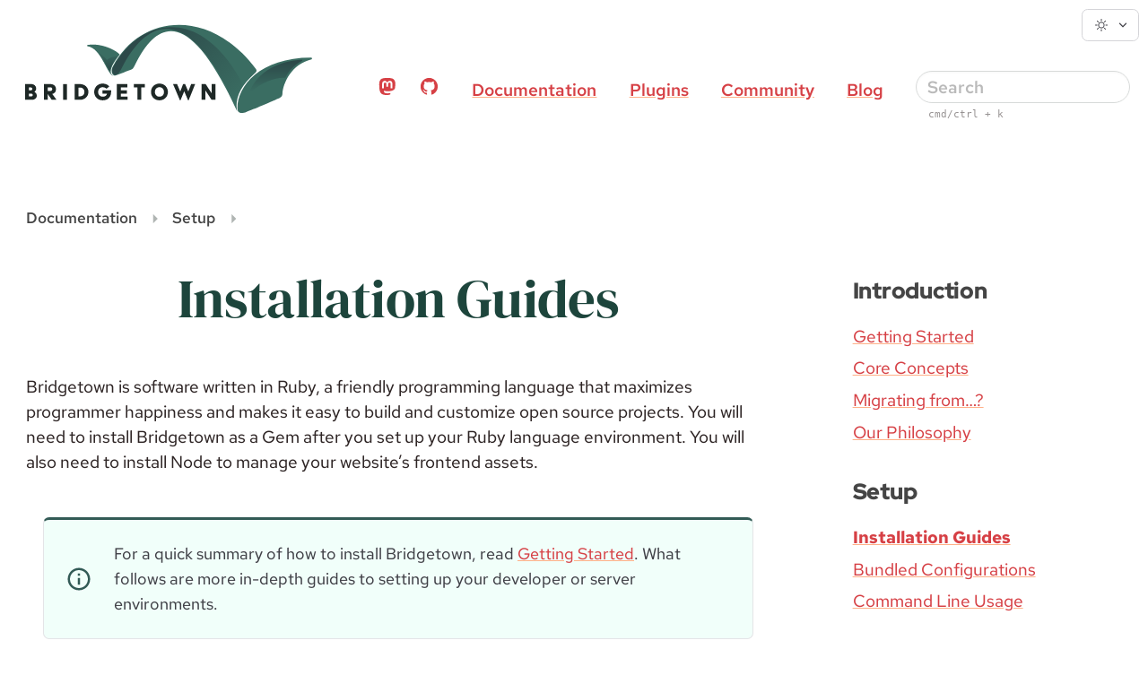

--- FILE ---
content_type: text/html; charset=utf-8
request_url: https://www.bridgetownrb.com/docs/installation
body_size: 7983
content:
<!DOCTYPE html><html lang="en"><head>
    <meta charset="utf-8">
<meta name="viewport" content="width=device-width, initial-scale=1.0">
<meta name="theme-color" content="#335B56">

<link rel="apple-touch-icon" sizes="180x180" href="/apple-touch-icon.png">
<link rel="icon" type="image/png" sizes="32x32" href="/favicon-32x32.png">
<link rel="icon" type="image/png" sizes="16x16" href="/favicon-16x16.png">

<!-- Begin Bridgetown SEO tag v7.0.1 -->
<title>Installation Guides | Bridgetown</title>
<meta property="og:title" content="Installation Guides">
<meta property="og:locale" content="en_US">
<meta name="description" content="Official guides to install Bridgetown on macOS, GNU/Linux or Windows.">
<meta property="og:description" content="Official guides to install Bridgetown on macOS, GNU/Linux or Windows.">
<link rel="canonical" href="https://www.bridgetownrb.com/docs/installation">
<meta property="og:url" content="https://www.bridgetownrb.com/docs/installation">
<meta property="og:site_name" content="Bridgetown">
<meta property="og:image" content="https://www.bridgetownrb.com/images/river-city-postcard-bridgetown.jpg">
<meta property="og:type" content="article">
<meta property="article:published_time" content="2025-12-24T09:24:36-08:00">
<meta name="twitter:card" content="summary_large_image">
<meta property="twitter:image" content="https://www.bridgetownrb.com/images/river-city-postcard-bridgetown.jpg">
<meta property="twitter:title" content="Installation Guides">
<!-- End Bridgetown SEO tag -->


<meta name="turbo-cache-control" content="no-preview">
<link rel="stylesheet" href="/_bridgetown/static/index.HU23JZ3K.css" data-turbo-track="reload">
<script src="/_bridgetown/static/index.UWXRAXFY.js" type="module" data-turbo-track="reload"></script>
<link type="application/atom+xml" rel="alternate" href="https://www.bridgetownrb.com/feed.xml" title="Bridgetown">


  </head>
  <body class="docs ">
    <skip-to-main-content-bar>
      <a href="#main">Skip to main content</a>
    </skip-to-main-content-bar>

    <theme-picker></theme-picker>

    <nav aria-label="Main navigation">
  <navbar-inner id="nav-bar" data-turbo-permanent>
    <sl-bar align-items="center" spaced="between" expanded="false">
      <sl-bar-item branding size="4/10 lg:3/10 xl:3/10" style="position:relative">
        <a href="/">
          <svg xmlns="http://www.w3.org/2000/svg" width="100%" height="100%" viewBox="0 0 1863 572" version="1.1" style="fill-rule:evenodd;clip-rule:evenodd;stroke-linejoin:round;stroke-miterlimit:2;" class="logo" role="img" aria-label="Bridgetown">
    <g transform="matrix(1,0,0,1,-1520.67,-710.833)">
        <g transform="matrix(4.16667,0,0,4.16667,0,0)">
            <g transform="matrix(1,0,0,1,374.543,268.081)">
                <path class="letter" d="M0,13.784C1.387,13.784 2.283,12.968 2.283,11.664C2.283,10.48 1.387,9.502 0,9.502L-3.629,9.502L-3.629,13.784L0,13.784ZM-0.775,4.404C0.611,4.404 1.591,3.466 1.591,2.12C1.591,0.856 0.611,-0.122 -0.775,-0.122L-3.629,-0.122L-3.629,4.404L-0.775,4.404ZM-9.583,-5.342L0.286,-5.342C4.363,-5.342 7.626,-2.324 7.626,1.508C7.626,3.792 6.687,5.22 4.975,6.524L4.975,6.606C7.504,8.4 8.563,10.114 8.563,12.642C8.563,16.026 5.873,19.126 1.224,19.126L-9.583,19.126L-9.583,-5.342Z" style="fill-rule:nonzero;"></path>
            </g>
        </g>
        <g transform="matrix(4.16667,0,0,4.16667,0,0)">
            <g transform="matrix(1,0,0,1,404.955,276.605)">
                <path class="letter" d="M0,-3.264C1.345,-3.264 2.242,-4.65 2.242,-6.078C2.242,-7.504 1.182,-8.77 -0.165,-8.77L-4.813,-8.77L-4.813,-3.264L0,-3.264ZM-10.808,-13.866L-0.571,-13.866C4.688,-13.866 8.114,-10.686 8.114,-6.078C8.114,-1.796 5.954,0.61 2.323,1.508L8.931,10.602L1.427,10.602L-4.813,1.468L-4.813,10.602L-10.808,10.602L-10.808,-13.866Z" style="fill-rule:nonzero;"></path>
            </g>
        </g>
        <g transform="matrix(4.16667,0,0,4.16667,0,0)">
            <g transform="matrix(1,0,0,1,0,76.979)">
                <rect class="letter" x="424.149" y="185.76" width="5.995" height="24.468" style=""></rect>
            </g>
        </g>
        <g transform="matrix(4.16667,0,0,4.16667,0,0)">
            <g transform="matrix(1,0,0,1,450.609,268.203)">
                <path class="letter" d="M0,13.54C3.834,13.54 6.77,10.848 6.77,6.728C6.77,2.936 4.201,-0.04 0,-0.04L-2.406,-0.04L-2.406,13.54L0,13.54ZM-8.401,-5.464L0.123,-5.464C7.341,-5.464 12.928,-0.164 12.928,6.728C12.928,13.254 7.953,19.004 0.123,19.004L-8.401,19.004L-8.401,-5.464Z" style="fill-rule:nonzero;"></path>
            </g>
        </g>
        <g transform="matrix(4.16667,0,0,4.16667,0,0)">
            <g transform="matrix(1,0,0,1,485.832,288.024)">
                <path class="letter" d="M0,-26.101C4.527,-26.101 7.667,-24.429 10.236,-21.819L6.076,-17.985C4.404,-19.495 2.325,-20.433 0,-20.433C-4.364,-20.433 -7.177,-17.171 -7.177,-13.051C-7.177,-8.525 -3.956,-5.668 0.122,-5.668C4.404,-5.668 6.484,-8.035 6.646,-10.401L-0.326,-10.401L-0.326,-15.579L13.132,-15.579L13.132,-13.255C13.132,-6.037 8.89,0 0,0C-7.748,0 -13.254,-5.75 -13.254,-13.051C-13.254,-20.351 -7.748,-26.101 0,-26.101" style="fill-rule:nonzero;"></path>
            </g>
        </g>
        <g transform="matrix(4.16667,0,0,4.16667,0,0)">
            <g transform="matrix(1,0,0,1,507.961,287.207)">
                <path class="letter" d="M0,-24.468L16.191,-24.468L16.191,-19.168L5.995,-19.168L5.995,-14.762L15.417,-14.762L15.417,-9.542L5.995,-9.542L5.995,-5.138L16.64,-5.138L16.64,0L0,0L0,-24.468Z" style="fill-rule:nonzero;"></path>
            </g>
        </g>
        <g transform="matrix(4.16667,0,0,4.16667,0,0)">
            <g transform="matrix(1,0,0,1,539.963,281.907)">
                <path class="letter" d="M0,-13.868L-5.464,-13.868L-5.464,-19.168L11.583,-19.168L11.583,-13.868L6.036,-13.868L6.036,5.3L0,5.3L0,-13.868Z" style="fill-rule:nonzero;"></path>
            </g>
        </g>
        <g transform="matrix(4.16667,0,0,4.16667,0,0)">
            <g transform="matrix(1,0,0,1,574.253,267.591)">
                <path class="letter" d="M0,14.765C4.322,14.765 7.095,11.5 7.095,7.383C7.095,3.263 4.322,0 0,0C-4.364,0 -7.096,3.263 -7.096,7.383C-7.096,11.5 -4.364,14.765 0,14.765M0,-5.668C7.707,-5.668 13.172,0.082 13.172,7.383C13.172,14.683 7.707,20.433 0,20.433C-7.749,20.433 -13.173,14.683 -13.173,7.383C-13.173,0.082 -7.749,-5.668 0,-5.668" style="fill-rule:nonzero;"></path>
            </g>
        </g>
        <g transform="matrix(4.16667,0,0,4.16667,0,0)">
            <g transform="matrix(1,0,0,1,595.415,288.023)">
                <path class="letter" d="M0,-25.284L6.28,-25.284L11.216,-13.744L14.192,-21.41L15.683,-25.284L18.842,-25.284L20.489,-21.412L23.735,-13.784L28.221,-25.284L34.461,-25.284L24.266,0L23.449,0L17.413,-14.11L11.583,0L10.808,0L0,-25.284Z" style="fill-rule:nonzero;"></path>
            </g>
        </g>
        <g transform="matrix(4.16667,0,0,4.16667,0,0)">
            <g transform="matrix(1,0,0,1,639.899,287.207)">
                <path class="letter" d="M0,-24.468L6.322,-24.468L15.825,-9.95L15.825,-24.468L21.779,-24.468L21.779,0L15.539,0L5.995,-14.558L5.995,0L0,0L0,-24.468Z" style="fill-rule:nonzero;"></path>
            </g>
        </g>
        <g transform="matrix(4.16667,0,0,4.16667,0,0)">
            <g transform="matrix(1,0,0,1,724.324,209.37)">
                <path d="M0,29.41C-72.335,-66.167 -179.131,-55.549 -222.588,25.781C-227.373,34.738 -221.818,40.631 -219.109,39.985C-214.298,38.838 -197.926,32.314 -192.966,30.318C-190.894,29.485 -189.207,25.502 -187.375,21.877C-150.071,-51.956 -100.392,-60.124 -29.16,95.577C-32.607,77.837 -25.455,57.889 -2.274,37.237C0.394,34.86 2.589,32.831 0,29.41" style="fill:rgb(58,109,98);fill-rule:nonzero;"></path>
            </g>
        </g>
        <g transform="matrix(4.16667,0,0,4.16667,0,0)">
            <g transform="matrix(0.249711,-0.96832,-0.96832,-0.249711,486.176,197.302)">
                <path d="M-12.21,-30.272C-28.365,-22.83 -44.336,-18.635 -46.819,-29.09C-48.223,-18.969 -9.68,-0.335 -12.21,21.62C-12.329,22.654 -10.713,22.914 -10.274,21.97C-1.487,3.05 -6.95,-23.042 -12.21,-30.272" style="fill:rgb(58,109,98);fill-rule:nonzero;"></path>
            </g>
        </g>
        <g transform="matrix(4.16667,0,0,4.16667,0,0)">
            <g transform="matrix(1,0,0,1,810.402,309.68)">
                <path d="M0,-88.196C1.54,-88.196 2.104,-85.899 0.603,-85.55C-30.253,-78.37 -43.813,-48.307 -44.559,-31.561C-44.807,-26.006 -49.573,-25.025 -55.084,-22.473C-61.232,-19.625 -90.024,-7.312 -100.946,-3.404C-106.293,-1.49 -114.206,0.003 -114.576,-8.251C-116.052,-41.137 -81.521,-88.199 0,-88.196" style="fill:rgb(58,109,98);fill-rule:nonzero;"></path>
            </g>
        </g>
        <g transform="matrix(4.16667,0,0,4.16667,0,0)">
            <g transform="matrix(-126.776,-126.776,-126.776,126.776,684.306,302.422)">
                <path d="M0.982,0.451C0.969,0.497 0.927,0.51 0.915,0.489C0.908,0.475 0.904,0.461 0.922,0.407C1.064,-0.03 0.945,-0.409 -0,-0.064C0.038,-0.102 0.068,-0.161 0.081,-0.234C0.45,-0.351 0.717,-0.297 0.868,-0.146C1.006,-0.008 1.047,0.21 0.982,0.451Z" style="fill:url(#_Linear1);fill-rule:nonzero;"></path>
            </g>
        </g>
        <g transform="matrix(4.16667,0,0,4.16667,0,0)">
            <g transform="matrix(0,-49.0052,-49.0052,0,756.207,273.884)">
                <path d="M1,-0.813C0.989,-0.345 0.777,0.495 0.044,0.821C0.016,0.833 -0.014,0.798 0.007,0.775C0.271,0.479 0.447,0.027 0.429,-0.27C0.429,-0.28 0.427,-0.288 0.436,-0.292C0.61,-0.373 0.828,-0.554 0.969,-0.821C0.977,-0.837 1,-0.831 1,-0.814L1,-0.813Z" style="fill:url(#_Linear2);fill-rule:nonzero;"></path>
            </g>
        </g>
        <g transform="matrix(4.16667,0,0,4.16667,0,0)">
            <g transform="matrix(30.5248,-8.50108,-8.50108,-30.5248,478.044,231.713)">
                <path d="M0.489,-0.516C0.521,-0.344 0.815,-0.062 1.05,0.111C0.884,0.153 0.635,0.169 0.489,0.081C0.474,0.152 0.308,0.424 0.152,0.616C0.317,0.306 0.438,-0.424 0.489,-0.516Z" style="fill:url(#_Linear3);fill-rule:nonzero;"></path>
            </g>
        </g>
    </g>
    <defs>
        <linearGradient id="_Linear1" x1="0" y1="0" x2="1" y2="0" gradientUnits="userSpaceOnUse" gradientTransform="matrix(1,0,0,-1,0,0.100447)"><stop offset="0" style="stop-color:rgb(58,109,98);stop-opacity:1"></stop><stop offset="0.95" style="stop-color:rgb(44,73,73);stop-opacity:1"></stop><stop offset="1" style="stop-color:rgb(44,73,73);stop-opacity:1"></stop></linearGradient>
        <linearGradient id="_Linear2" x1="0" y1="0" x2="1" y2="0" gradientUnits="userSpaceOnUse" gradientTransform="matrix(1,0,0,-1,0,-0.00347458)"><stop offset="0" style="stop-color:rgb(58,109,98);stop-opacity:1"></stop><stop offset="0.95" style="stop-color:rgb(44,73,73);stop-opacity:1"></stop><stop offset="1" style="stop-color:rgb(44,73,73);stop-opacity:1"></stop></linearGradient>
        <linearGradient id="_Linear3" x1="0" y1="0" x2="1" y2="0" gradientUnits="userSpaceOnUse" gradientTransform="matrix(-0.268287,-0.963339,-0.963339,0.268287,0.634136,0.481664)"><stop offset="0" style="stop-color:rgb(58,109,98);stop-opacity:1"></stop><stop offset="0.95" style="stop-color:rgb(44,73,73);stop-opacity:1"></stop><stop offset="1" style="stop-color:rgb(44,73,73);stop-opacity:1"></stop></linearGradient>
    </defs>
</svg>
        </a>
      </sl-bar-item>
      <sl-bar-item mobileonly id="mobile-menu">
        <sl-button menutoggle variant="text" onclick="
          const bar = this.closest(&quot;sl-bar&quot;)
          if (bar.getAttribute(&quot;expanded&quot;) != &quot;true&quot;) {
            menuShow(this)
          } else {
            menuHide(this)
          }
        ">
           <sl-icon slot="suffix" library="remixicon" name="system/menu"></sl-icon>
           Menu
        </sl-button>
      </sl-bar-item>
      <sl-bar-item expandable style="font-size:120%; white-space:nowrap">
        <a href="https://ruby.social/@bridgetown" aria-label="Mastodon">
          <sl-icon library="remixicon" name="logos/mastodon-fill"></sl-icon>
        </a>

        <a href="https://github.com/bridgetownrb/bridgetown" aria-label="GitHub">
          <sl-icon library="remixicon" name="logos/github-fill"></sl-icon>
        </a>
      </sl-bar-item>
      <sl-bar-item expandable>
        <a href="/docs">Documentation</a>
      </sl-bar-item>
      <sl-bar-item expandable>
        <a href="/plugins">Plugins</a>
      </sl-bar-item>
      <sl-bar-item expandable>
        <a href="/community">Community</a>
      </sl-bar-item>
      <sl-bar-item expandable>
        <a href="/blog">Blog</a>
      </sl-bar-item>
      <sl-bar-item expandable size="2/10">
        
<bridgetown-search-form>
  <input slot="input" type="search" class="" placeholder="Search">
  <bridgetown-search-results theme=""></bridgetown-search-results>
</bridgetown-search-form>


        <kbd>cmd/ctrl + k</kbd>
      </sl-bar-item>
    </sl-bar>
  </navbar-inner>
</nav>


    <main id="main">
      <main-content><article>
  <sl-breadcrumb style="display:block; margin-bottom:2.1em">
    <sl-icon library="remixicon" name="arrows/arrow-right-s-fill" slot="separator" style="font-size:1.2em; margin-top:0.1em"></sl-icon>

    <sl-breadcrumb-item href="/docs">Documentation</sl-breadcrumb-item>
    <sl-breadcrumb-item href="#sidebar-setup">Setup</sl-breadcrumb-item>
    <sl-breadcrumb-item></sl-breadcrumb-item>
  </sl-breadcrumb>

  <h1 class="serif colorful">Installation Guides</h1>

  <p>Bridgetown is software written in Ruby, a friendly programming language that maximizes programmer happiness and makes it easy to build and customize open source projects. You will need to install Bridgetown as a Gem after you set up your Ruby language environment. You will also need to install Node to manage your website’s frontend assets.</p>

<sl-alert variant="primary" open="">
  <sl-icon slot="icon" library="remixicon" name="system/information" style="font-size:1.25em"></sl-icon>
  <p>For a quick summary of how to install Bridgetown, read <a href="/docs/">Getting Started</a>. What follows are more in-depth guides to setting up your developer or server environments.</p>
</sl-alert>

<h2 id="requirements">Requirements <a href="#requirements" class="heading-anchor">#</a></h2>

<p>If you don’t have some or all of these tools, our setup guides for macOS,
Ubuntu Linux, and Ubuntu for Windows will help you install them.</p>

<ul>
  <li>
    <p><a href="https://gcc.gnu.org/install/">GCC</a> and <a href="https://www.gnu.org/software/make/">Make</a>
(which you can check by running <code class="highlighter-rouge">gcc -v</code>,<code class="highlighter-rouge">g++ -v</code>  and <code class="highlighter-rouge">make -v</code>).</p>
  </li>
  <li>
    <p><a href="https://www.ruby-lang.org/en/downloads/">Ruby</a> version
<strong>3.2</strong> or above (ruby version can be checked by
running <code class="highlighter-rouge">ruby -v</code>)</p>
  </li>
  <li>
    <p><a href="https://nodejs.org">Node</a> version <strong>22.21</strong> or
above (which you can check by running <code class="highlighter-rouge">node -v</code>)</p>
  </li>
</ul>

<h2 id="guides">Guides <a href="#guides" class="heading-anchor">#</a></h2>

<p>For detailed installation instructions, take a look at the guide for your operating
system:</p>

<ul>
  <li><a href="/docs/installation/macos">macOS</a></li>
  <li><a href="/docs/installation/fedora">Fedora Linux</a></li>
  <li><a href="/docs/installation/ubuntu">Ubuntu Linux</a></li>
  <li><a href="/docs/installation/windows">Windows (via Linux Subsystem + Ubuntu)</a></li>
</ul>

<h2 id="gem-servers">Gem Servers <a href="#gem-servers" class="heading-anchor">#</a></h2>

<p>By default, Bundler will install gems from the RubyGems service. You can configure your Bridgetown project post-install to bundle via the alternative community gem server <a href="https://gem.coop">gem.coop</a> by modifying the <code class="highlighter-rouge">source</code> at the top of your project’s <code class="highlighter-rouge">Gemfile</code>:</p>

<div class="language-ruby highlighter-rouge"><div class="highlight"><pre class="highlight"><code><span class="n">source</span> <span class="s2">"https://gem.coop"</span>
</code></pre></div></div>

<p>In addition, you also have the option of loading first-party Bridgetown gems directly from our own canonical gem server, <a href="https://gems.bridgetownrb.com">gems.bridgetownrb.com</a>. For example:</p>

<div class="language-ruby highlighter-rouge"><div class="highlight"><pre class="highlight"><code><span class="n">source</span> <span class="s2">"https://gems.bridgetownrb.com"</span> <span class="k">do</span>
  <span class="n">gem</span> <span class="s2">"bridgetown"</span>
  <span class="n">gem</span> <span class="s2">"bridgetown-feed"</span>
<span class="k">end</span>
</code></pre></div></div>

<p>The list of available gems is provided at the link.</p>

<h2 id="upgrading">Upgrading? <a href="#upgrading" class="heading-anchor">#</a></h2>

<p>We now have an <a href="/docs/installation/upgrade">official upgrade guide</a> for migrating your Bridgetown website to v2.x.</p>


      <p style="text-align:right; margin-top:4rem">
        <a href="/docs/bundled-configurations"><sl-button variant="primary" size="small" outline>
          Bundled Configurations
          <sl-icon slot="suffix" library="remixicon" name="arrows/arrow-right-s-fill"></sl-icon>
        </sl-button></a>
      </p>
</article></main-content>

<aside>
  <nav aria-label="Documentation Contents">
  <ul role="list">

      <li><h3 id="sidebar-introduction">Introduction</h3></li>
    <li><a href="/docs">
      Getting Started
    </a></li>

    <li><a href="/docs/core-concepts">
      Core Concepts
    </a></li>

    <li><a href="/docs/migrating-from">
      Migrating from…?
    </a></li>

    <li><a href="/docs/philosophy">
      Our Philosophy
    </a></li>

      <li><h3 id="sidebar-setup">Setup</h3></li>
    <li><a href="/docs/installation" aria-current="page">
      Installation Guides
    </a></li>

    <li><a href="/docs/bundled-configurations">
      Bundled Configurations
    </a></li>

    <li><a href="/docs/command-line-usage">
      Command Line Usage
    </a></li>

      <li><h3 id="sidebar-writing-content">Writing Content</h3></li>
    <li><a href="/docs/structure">
      Folder Structure
    </a></li>

    <li><a href="/docs/resources">
      Resources
    </a></li>

    <li><a href="/docs/front-matter">
      Front Matter
    </a></li>

    <li><a href="/docs/collections">
      Collections
    </a></li>

    <li><a href="/docs/prototype-pages">
      Prototype Pages
    </a></li>

    <li><a href="/docs/datafiles">
      Data Files
    </a></li>

    <li><a href="/docs/static-files">
      Static Files
    </a></li>

      <li><h3 id="sidebar-designing-your-site">Designing Your Site</h3></li>
    <li><a href="/docs/template-engines">
      Choose Your Template Engine
    </a></li>

    <li><a href="/docs/layouts">
      Layouts
    </a></li>

    <li><a href="/docs/components">
      Components
    </a></li>

    <li><a href="/docs/frontend-assets">
      Frontend Bundling (CSS/JS/etc.)
    </a></li>

      <li><h3 id="sidebar-publishing-your-site">Publishing Your Site</h3></li>
    <li><a href="/docs/deployment">
      Deploy to Production
    </a></li>

    <li><a href="/docs/testing">
      Automated Testing
    </a></li>

      <li><h3 id="sidebar-configuration">Configuration</h3></li>
    <li><a href="/docs/configuration">
      Customize Your Site
    </a></li>

    <li><a href="/docs/plugins">
      Extend with Plugins
    </a></li>

    <li><a href="/docs/themes">
      Themes
    </a></li>

    <li><a href="/docs/automations">
      Automations
    </a></li>

    <li><a href="/docs/internationalization">
      Internationalization (I18n)
    </a></li>

    <li><a href="/docs/variables">
      Variables
    </a></li>

      <li><h3 id="sidebar-architecture">Architecture</h3></li>
    <li><a href="/docs/routes">
      Server-Rendered Routes
    </a></li>

    <li><a href="/docs/roda">
      Roda Reference Guide
    </a></li>

    <li><a href="/docs/islands">
      Islands Architecture
    </a></li>

    <li><a href="/docs/cookbook">
      Cookbook
    </a></li>
  </ul>
</nav>


</aside>

    </main>

    <svg-wrapper class="footer-wave"><svg xmlns="http://www.w3.org/2000/svg" width="100%" height="100%" viewBox="20 0 1400 40" version="1.1" style="fill-rule:evenodd;clip-rule:evenodd;stroke-linejoin:round;stroke-miterlimit:2;">
    <g transform="matrix(1,0,0,0.641483,-1.3145e-13,-105.77)">
        <path d="M0,400L0,184.411C74.75,189.944 88.551,187.439 162.914,196.061C227.252,203.521 305.529,213.93 370.897,214.89C461.906,216.226 559.489,195.853 619,184C678.511,172.147 741.292,165.318 808,169C874.708,172.682 945.345,186.876 1017,190C1088.65,193.124 1149.54,181.835 1220.15,186.278C1281.82,190.158 1360.48,205.872 1440,195.323L1440,400L0,400Z" style="fill:#131e1b;fill-rule:nonzero;"></path>
    </g>
</svg></svg-wrapper>
<footer>
  <layout-columns>
    <layout-column>
      <h4>
        <img src="/images/bridgetown-avatar.png" loading="lazy" alt="icon" style="width:50px; vertical-align:-15px; margin-right:0.4em"> <strong>Bridgetown</strong> is a Ruby-powered site generator.
      </h4>

      <p>
        Version: <strong>v2.1.0</strong> (codename “<strong>Festive River City</strong>”)<br>
        Follow Us: <strong><a href="https://ruby.social/@bridgetown" rel="noopener">@bridgetown@ruby.social</a></strong><br>
        Read About Our <strong><a href="/docs/philosophy">Philosophy &amp; Goals</a></strong>
      </p>

      <p>
        Source code licensed <a href="https://opensource.org/licenses/mit-license.php" target="_blank">MIT</a>
        <br>
        Website content licensed <a rel="license" href="https://creativecommons.org/licenses/by-nc-sa/4.0/" target="_blank">CC BY-NC-SA 4.0</a>
        <br>
        Hosted by <a href="https://render.com" target="_blank">Render</a>
      </p>

    </layout-column>
    <layout-column>
      <h4>
        Contribute &amp; Participate
      </h4>

      <p>
        <strong><a href="https://github.com/sponsors/jaredcwhite">Become a Sponsor</a><br></strong>
        <a href="https://github.com/bridgetownrb/bridgetown/issues">Browse Issues</a><br>
        <a href="https://github.com/bridgetownrb/bridgetown/pulls">Submit a Pull Request</a><br>
        <a href="https://github.com/bridgetownrb/bridgetown/blob/main/CODE_OF_CONDUCT.md">Code of Conduct</a>
      </p>

      <p>
        <a href="https://discord.gg/4E6hktQGz4">Discord Chat</a>
      </p>
    </layout-column>
    <layout-column>
      <h4>
        Stay Updated
      </h4>

      <p>
        <a href="/feed.xml">
          <sl-button variant="warning" size="small">
            <sl-icon slot="prefix" library="remixicon" name="device/rss-fill"></sl-icon>
            News Feed
          </sl-button>
        </a>
      </p>
    </layout-column>
  </layout-columns>

  <p style="width:500px; max-width:100%; margin: 0 auto"><svg xmlns="http://www.w3.org/2000/svg" width="100%" height="100%" viewBox="0 0 2261 589" version="1.1" xml:space="preserve" style="fill-rule:evenodd;clip-rule:evenodd;stroke-linejoin:round;stroke-miterlimit:2;">
    <g transform="matrix(1,0,0,1,-169.817,-343.833)">
      <g transform="matrix(1,0,0,1,0,2.05086)">
        <path d="M199.989,700.467C231.712,701.802 266.106,718.293 299.955,741.362C358.615,781.34 415.512,841.048 453.954,876.223C474.926,895.413 491.582,906.876 500.172,906.793C506.773,906.728 524.299,892.16 549.222,865.93C619.598,791.862 763.563,626.953 940.949,511.512C1050.61,440.149 1173.02,387.225 1299.78,389.661C1421.5,390.494 1543.52,446.408 1654.7,519.499C1830.26,634.91 1978.54,794.702 2050.43,866.793C2075.98,892.407 2093.64,906.67 2099.68,906.847C2108.72,907.112 2125.32,895.473 2145.98,875.864C2183.84,839.935 2239.57,778.858 2298.84,738.933C2332.29,716.398 2366.84,700.61 2400,700C2366.55,699.286 2331.06,713.811 2296.46,735.251C2235.43,773.068 2177.28,832.411 2137.97,867.111C2120.42,882.6 2107.74,893.636 2100.32,893.153C2099.01,893.067 2097.32,891.075 2094.41,888.622C2086.83,882.218 2075.89,870.854 2061.81,855.804C1991.54,780.665 1846.99,613.94 1671.94,493.83C1556.68,414.741 1428.08,356.648 1300.22,354.339C1166.91,353.581 1038.08,409.173 924.336,486.546C747.351,606.939 606.825,778.496 537.873,855.459C524.096,870.837 513.32,882.397 505.726,888.826C502.913,891.208 501.222,893.15 499.828,893.207C492.708,893.499 479.809,882.583 461.897,867.249C422.147,833.222 362.881,775.378 302.603,737.327C267.54,715.193 232.151,699.748 200.011,699.533C199.754,699.527 199.54,699.731 199.533,699.989C199.527,700.246 199.731,700.46 199.989,700.467Z" fill="var(--color-dark-green)"></path>
      </g>
      <g transform="matrix(1,0,0,1,0,-25.0032)">
        <path d="M200.036,700.354C200.036,700.354 423.691,681.946 749.837,671.44C835.238,668.689 927.645,666.441 1024.92,664.985C1113.16,663.665 1205.38,662.786 1299.98,663.443C1374.99,663.276 1448.62,664.16 1520.02,665.092C1637.33,666.625 1748.6,669.177 1850.12,672.41C2175.26,682.764 2400,700 2400,700C2400,700 2175.91,673.569 1850.94,654.28C1749.39,648.251 1638,642.92 1520.54,639.693C1448.99,637.727 1375.19,636.876 1300.02,636.529C1205.19,636.963 1112.77,638.44 1024.37,641.252C926.966,644.35 834.475,648.801 749.036,653.817C423.033,672.957 199.964,699.646 199.964,699.646C199.769,699.666 199.626,699.84 199.646,700.036C199.666,700.231 199.84,700.374 200.036,700.354Z" fill="var(--color-dark-brick)"></path>
      </g>
    </g>
  </svg></p>

  <p style="color:var(--color-light-gray)"><small>
    Website Design by <a href="https://whitefusion.studio" target="_blank">Whitefusion</a>
    <br>
    Logo &amp; Branding by <a href="https://adrianvalenz.com" target="_blank">Adrian Valenzuela</a>
  </small></p>
</footer>

  

</body></html>

--- FILE ---
content_type: text/css; charset=utf-8
request_url: https://www.bridgetownrb.com/_bridgetown/static/index.HU23JZ3K.css
body_size: 12657
content:
:root,:host,.sl-theme-light{color-scheme:light;--sl-color-gray-50: hsl(0 0% 97.5%);--sl-color-gray-100: hsl(240 4.8% 95.9%);--sl-color-gray-200: hsl(240 5.9% 90%);--sl-color-gray-300: hsl(240 4.9% 83.9%);--sl-color-gray-400: hsl(240 5% 64.9%);--sl-color-gray-500: hsl(240 3.8% 46.1%);--sl-color-gray-600: hsl(240 5.2% 33.9%);--sl-color-gray-700: hsl(240 5.3% 26.1%);--sl-color-gray-800: hsl(240 3.7% 15.9%);--sl-color-gray-900: hsl(240 5.9% 10%);--sl-color-gray-950: hsl(240 7.3% 8%);--sl-color-red-50: hsl(0 85.7% 97.3%);--sl-color-red-100: hsl(0 93.3% 94.1%);--sl-color-red-200: hsl(0 96.3% 89.4%);--sl-color-red-300: hsl(0 93.5% 81.8%);--sl-color-red-400: hsl(0 90.6% 70.8%);--sl-color-red-500: hsl(0 84.2% 60.2%);--sl-color-red-600: hsl(0 72.2% 50.6%);--sl-color-red-700: hsl(0 73.7% 41.8%);--sl-color-red-800: hsl(0 70% 35.3%);--sl-color-red-900: hsl(0 62.8% 30.6%);--sl-color-red-950: hsl(0 60% 19.6%);--sl-color-orange-50: hsl(33.3 100% 96.5%);--sl-color-orange-100: hsl(34.3 100% 91.8%);--sl-color-orange-200: hsl(32.1 97.7% 83.1%);--sl-color-orange-300: hsl(30.7 97.2% 72.4%);--sl-color-orange-400: hsl(27 96% 61%);--sl-color-orange-500: hsl(24.6 95% 53.1%);--sl-color-orange-600: hsl(20.5 90.2% 48.2%);--sl-color-orange-700: hsl(17.5 88.3% 40.4%);--sl-color-orange-800: hsl(15 79.1% 33.7%);--sl-color-orange-900: hsl(15.3 74.6% 27.8%);--sl-color-orange-950: hsl(15.2 69.1% 19%);--sl-color-amber-50: hsl(48 100% 96.1%);--sl-color-amber-100: hsl(48 96.5% 88.8%);--sl-color-amber-200: hsl(48 96.6% 76.7%);--sl-color-amber-300: hsl(45.9 96.7% 64.5%);--sl-color-amber-400: hsl(43.3 96.4% 56.3%);--sl-color-amber-500: hsl(37.7 92.1% 50.2%);--sl-color-amber-600: hsl(32.1 94.6% 43.7%);--sl-color-amber-700: hsl(26 90.5% 37.1%);--sl-color-amber-800: hsl(22.7 82.5% 31.4%);--sl-color-amber-900: hsl(21.7 77.8% 26.5%);--sl-color-amber-950: hsl(22.9 74.1% 16.7%);--sl-color-yellow-50: hsl(54.5 91.7% 95.3%);--sl-color-yellow-100: hsl(54.9 96.7% 88%);--sl-color-yellow-200: hsl(52.8 98.3% 76.9%);--sl-color-yellow-300: hsl(50.4 97.8% 63.5%);--sl-color-yellow-400: hsl(47.9 95.8% 53.1%);--sl-color-yellow-500: hsl(45.4 93.4% 47.5%);--sl-color-yellow-600: hsl(40.6 96.1% 40.4%);--sl-color-yellow-700: hsl(35.5 91.7% 32.9%);--sl-color-yellow-800: hsl(31.8 81% 28.8%);--sl-color-yellow-900: hsl(28.4 72.5% 25.7%);--sl-color-yellow-950: hsl(33.1 69% 13.9%);--sl-color-lime-50: hsl(78.3 92% 95.1%);--sl-color-lime-100: hsl(79.6 89.1% 89.2%);--sl-color-lime-200: hsl(80.9 88.5% 79.6%);--sl-color-lime-300: hsl(82 84.5% 67.1%);--sl-color-lime-400: hsl(82.7 78% 55.5%);--sl-color-lime-500: hsl(83.7 80.5% 44.3%);--sl-color-lime-600: hsl(84.8 85.2% 34.5%);--sl-color-lime-700: hsl(85.9 78.4% 27.3%);--sl-color-lime-800: hsl(86.3 69% 22.7%);--sl-color-lime-900: hsl(87.6 61.2% 20.2%);--sl-color-lime-950: hsl(86.5 60.6% 13.9%);--sl-color-green-50: hsl(138.5 76.5% 96.7%);--sl-color-green-100: hsl(140.6 84.2% 92.5%);--sl-color-green-200: hsl(141 78.9% 85.1%);--sl-color-green-300: hsl(141.7 76.6% 73.1%);--sl-color-green-400: hsl(141.9 69.2% 58%);--sl-color-green-500: hsl(142.1 70.6% 45.3%);--sl-color-green-600: hsl(142.1 76.2% 36.3%);--sl-color-green-700: hsl(142.4 71.8% 29.2%);--sl-color-green-800: hsl(142.8 64.2% 24.1%);--sl-color-green-900: hsl(143.8 61.2% 20.2%);--sl-color-green-950: hsl(144.3 60.7% 12%);--sl-color-emerald-50: hsl(151.8 81% 95.9%);--sl-color-emerald-100: hsl(149.3 80.4% 90%);--sl-color-emerald-200: hsl(152.4 76% 80.4%);--sl-color-emerald-300: hsl(156.2 71.6% 66.9%);--sl-color-emerald-400: hsl(158.1 64.4% 51.6%);--sl-color-emerald-500: hsl(160.1 84.1% 39.4%);--sl-color-emerald-600: hsl(161.4 93.5% 30.4%);--sl-color-emerald-700: hsl(162.9 93.5% 24.3%);--sl-color-emerald-800: hsl(163.1 88.1% 19.8%);--sl-color-emerald-900: hsl(164.2 85.7% 16.5%);--sl-color-emerald-950: hsl(164.3 87.5% 9.4%);--sl-color-teal-50: hsl(166.2 76.5% 96.7%);--sl-color-teal-100: hsl(167.2 85.5% 89.2%);--sl-color-teal-200: hsl(168.4 83.8% 78.2%);--sl-color-teal-300: hsl(170.6 76.9% 64.3%);--sl-color-teal-400: hsl(172.5 66% 50.4%);--sl-color-teal-500: hsl(173.4 80.4% 40%);--sl-color-teal-600: hsl(174.7 83.9% 31.6%);--sl-color-teal-700: hsl(175.3 77.4% 26.1%);--sl-color-teal-800: hsl(176.1 69.4% 21.8%);--sl-color-teal-900: hsl(175.9 60.8% 19%);--sl-color-teal-950: hsl(176.5 58.6% 11.4%);--sl-color-cyan-50: hsl(183.2 100% 96.3%);--sl-color-cyan-100: hsl(185.1 95.9% 90.4%);--sl-color-cyan-200: hsl(186.2 93.5% 81.8%);--sl-color-cyan-300: hsl(187 92.4% 69%);--sl-color-cyan-400: hsl(187.9 85.7% 53.3%);--sl-color-cyan-500: hsl(188.7 94.5% 42.7%);--sl-color-cyan-600: hsl(191.6 91.4% 36.5%);--sl-color-cyan-700: hsl(192.9 82.3% 31%);--sl-color-cyan-800: hsl(194.4 69.6% 27.1%);--sl-color-cyan-900: hsl(196.4 63.6% 23.7%);--sl-color-cyan-950: hsl(196.8 61% 16.1%);--sl-color-sky-50: hsl(204 100% 97.1%);--sl-color-sky-100: hsl(204 93.8% 93.7%);--sl-color-sky-200: hsl(200.6 94.4% 86.1%);--sl-color-sky-300: hsl(199.4 95.5% 73.9%);--sl-color-sky-400: hsl(198.4 93.2% 59.6%);--sl-color-sky-500: hsl(198.6 88.7% 48.4%);--sl-color-sky-600: hsl(200.4 98% 39.4%);--sl-color-sky-700: hsl(201.3 96.3% 32.2%);--sl-color-sky-800: hsl(201 90% 27.5%);--sl-color-sky-900: hsl(202 80.3% 23.9%);--sl-color-sky-950: hsl(202.3 73.8% 16.5%);--sl-color-blue-50: hsl(213.8 100% 96.9%);--sl-color-blue-100: hsl(214.3 94.6% 92.7%);--sl-color-blue-200: hsl(213.3 96.9% 87.3%);--sl-color-blue-300: hsl(211.7 96.4% 78.4%);--sl-color-blue-400: hsl(213.1 93.9% 67.8%);--sl-color-blue-500: hsl(217.2 91.2% 59.8%);--sl-color-blue-600: hsl(221.2 83.2% 53.3%);--sl-color-blue-700: hsl(224.3 76.3% 48%);--sl-color-blue-800: hsl(225.9 70.7% 40.2%);--sl-color-blue-900: hsl(224.4 64.3% 32.9%);--sl-color-blue-950: hsl(226.2 55.3% 18.4%);--sl-color-indigo-50: hsl(225.9 100% 96.7%);--sl-color-indigo-100: hsl(226.5 100% 93.9%);--sl-color-indigo-200: hsl(228 96.5% 88.8%);--sl-color-indigo-300: hsl(229.7 93.5% 81.8%);--sl-color-indigo-400: hsl(234.5 89.5% 73.9%);--sl-color-indigo-500: hsl(238.7 83.5% 66.7%);--sl-color-indigo-600: hsl(243.4 75.4% 58.6%);--sl-color-indigo-700: hsl(244.5 57.9% 50.6%);--sl-color-indigo-800: hsl(243.7 54.5% 41.4%);--sl-color-indigo-900: hsl(242.2 47.4% 34.3%);--sl-color-indigo-950: hsl(243.5 43.6% 22.9%);--sl-color-violet-50: hsl(250 100% 97.6%);--sl-color-violet-100: hsl(251.4 91.3% 95.5%);--sl-color-violet-200: hsl(250.5 95.2% 91.8%);--sl-color-violet-300: hsl(252.5 94.7% 85.1%);--sl-color-violet-400: hsl(255.1 91.7% 76.3%);--sl-color-violet-500: hsl(258.3 89.5% 66.3%);--sl-color-violet-600: hsl(262.1 83.3% 57.8%);--sl-color-violet-700: hsl(263.4 70% 50.4%);--sl-color-violet-800: hsl(263.4 69.3% 42.2%);--sl-color-violet-900: hsl(263.5 67.4% 34.9%);--sl-color-violet-950: hsl(265.1 61.5% 21.4%);--sl-color-purple-50: hsl(270 100% 98%);--sl-color-purple-100: hsl(268.7 100% 95.5%);--sl-color-purple-200: hsl(268.6 100% 91.8%);--sl-color-purple-300: hsl(269.2 97.4% 85.1%);--sl-color-purple-400: hsl(270 95.2% 75.3%);--sl-color-purple-500: hsl(270.7 91% 65.1%);--sl-color-purple-600: hsl(271.5 81.3% 55.9%);--sl-color-purple-700: hsl(272.1 71.7% 47.1%);--sl-color-purple-800: hsl(272.9 67.2% 39.4%);--sl-color-purple-900: hsl(273.6 65.6% 32%);--sl-color-purple-950: hsl(276 59.5% 16.5%);--sl-color-fuchsia-50: hsl(289.1 100% 97.8%);--sl-color-fuchsia-100: hsl(287 100% 95.5%);--sl-color-fuchsia-200: hsl(288.3 95.8% 90.6%);--sl-color-fuchsia-300: hsl(291.1 93.1% 82.9%);--sl-color-fuchsia-400: hsl(292 91.4% 72.5%);--sl-color-fuchsia-500: hsl(292.2 84.1% 60.6%);--sl-color-fuchsia-600: hsl(293.4 69.5% 48.8%);--sl-color-fuchsia-700: hsl(294.7 72.4% 39.8%);--sl-color-fuchsia-800: hsl(295.4 70.2% 32.9%);--sl-color-fuchsia-900: hsl(296.7 63.6% 28%);--sl-color-fuchsia-950: hsl(297.1 56.8% 14.5%);--sl-color-pink-50: hsl(327.3 73.3% 97.1%);--sl-color-pink-100: hsl(325.7 77.8% 94.7%);--sl-color-pink-200: hsl(325.9 84.6% 89.8%);--sl-color-pink-300: hsl(327.4 87.1% 81.8%);--sl-color-pink-400: hsl(328.6 85.5% 70.2%);--sl-color-pink-500: hsl(330.4 81.2% 60.4%);--sl-color-pink-600: hsl(333.3 71.4% 50.6%);--sl-color-pink-700: hsl(335.1 77.6% 42%);--sl-color-pink-800: hsl(335.8 74.4% 35.3%);--sl-color-pink-900: hsl(335.9 69% 30.4%);--sl-color-pink-950: hsl(336.2 65.4% 15.9%);--sl-color-rose-50: hsl(355.7 100% 97.3%);--sl-color-rose-100: hsl(355.6 100% 94.7%);--sl-color-rose-200: hsl(352.7 96.1% 90%);--sl-color-rose-300: hsl(352.6 95.7% 81.8%);--sl-color-rose-400: hsl(351.3 94.5% 71.4%);--sl-color-rose-500: hsl(349.7 89.2% 60.2%);--sl-color-rose-600: hsl(346.8 77.2% 49.8%);--sl-color-rose-700: hsl(345.3 82.7% 40.8%);--sl-color-rose-800: hsl(343.4 79.7% 34.7%);--sl-color-rose-900: hsl(341.5 75.5% 30.4%);--sl-color-rose-950: hsl(341.3 70.1% 17.1%);--sl-color-primary-50: var(--sl-color-sky-50);--sl-color-primary-100: var(--sl-color-sky-100);--sl-color-primary-200: var(--sl-color-sky-200);--sl-color-primary-300: var(--sl-color-sky-300);--sl-color-primary-400: var(--sl-color-sky-400);--sl-color-primary-500: var(--sl-color-sky-500);--sl-color-primary-600: var(--sl-color-sky-600);--sl-color-primary-700: var(--sl-color-sky-700);--sl-color-primary-800: var(--sl-color-sky-800);--sl-color-primary-900: var(--sl-color-sky-900);--sl-color-primary-950: var(--sl-color-sky-950);--sl-color-success-50: var(--sl-color-green-50);--sl-color-success-100: var(--sl-color-green-100);--sl-color-success-200: var(--sl-color-green-200);--sl-color-success-300: var(--sl-color-green-300);--sl-color-success-400: var(--sl-color-green-400);--sl-color-success-500: var(--sl-color-green-500);--sl-color-success-600: var(--sl-color-green-600);--sl-color-success-700: var(--sl-color-green-700);--sl-color-success-800: var(--sl-color-green-800);--sl-color-success-900: var(--sl-color-green-900);--sl-color-success-950: var(--sl-color-green-950);--sl-color-warning-50: var(--sl-color-amber-50);--sl-color-warning-100: var(--sl-color-amber-100);--sl-color-warning-200: var(--sl-color-amber-200);--sl-color-warning-300: var(--sl-color-amber-300);--sl-color-warning-400: var(--sl-color-amber-400);--sl-color-warning-500: var(--sl-color-amber-500);--sl-color-warning-600: var(--sl-color-amber-600);--sl-color-warning-700: var(--sl-color-amber-700);--sl-color-warning-800: var(--sl-color-amber-800);--sl-color-warning-900: var(--sl-color-amber-900);--sl-color-warning-950: var(--sl-color-amber-950);--sl-color-danger-50: var(--sl-color-red-50);--sl-color-danger-100: var(--sl-color-red-100);--sl-color-danger-200: var(--sl-color-red-200);--sl-color-danger-300: var(--sl-color-red-300);--sl-color-danger-400: var(--sl-color-red-400);--sl-color-danger-500: var(--sl-color-red-500);--sl-color-danger-600: var(--sl-color-red-600);--sl-color-danger-700: var(--sl-color-red-700);--sl-color-danger-800: var(--sl-color-red-800);--sl-color-danger-900: var(--sl-color-red-900);--sl-color-danger-950: var(--sl-color-red-950);--sl-color-neutral-50: var(--sl-color-gray-50);--sl-color-neutral-100: var(--sl-color-gray-100);--sl-color-neutral-200: var(--sl-color-gray-200);--sl-color-neutral-300: var(--sl-color-gray-300);--sl-color-neutral-400: var(--sl-color-gray-400);--sl-color-neutral-500: var(--sl-color-gray-500);--sl-color-neutral-600: var(--sl-color-gray-600);--sl-color-neutral-700: var(--sl-color-gray-700);--sl-color-neutral-800: var(--sl-color-gray-800);--sl-color-neutral-900: var(--sl-color-gray-900);--sl-color-neutral-950: var(--sl-color-gray-950);--sl-color-neutral-0: hsl(0, 0%, 100%);--sl-color-neutral-1000: hsl(0, 0%, 0%);--sl-border-radius-small: .1875rem;--sl-border-radius-medium: .25rem;--sl-border-radius-large: .5rem;--sl-border-radius-x-large: 1rem;--sl-border-radius-circle: 50%;--sl-border-radius-pill: 9999px;--sl-shadow-x-small: 0 1px 2px hsl(240 3.8% 46.1% / 6%);--sl-shadow-small: 0 1px 2px hsl(240 3.8% 46.1% / 12%);--sl-shadow-medium: 0 2px 4px hsl(240 3.8% 46.1% / 12%);--sl-shadow-large: 0 2px 8px hsl(240 3.8% 46.1% / 12%);--sl-shadow-x-large: 0 4px 16px hsl(240 3.8% 46.1% / 12%);--sl-spacing-3x-small: .125rem;--sl-spacing-2x-small: .25rem;--sl-spacing-x-small: .5rem;--sl-spacing-small: .75rem;--sl-spacing-medium: 1rem;--sl-spacing-large: 1.25rem;--sl-spacing-x-large: 1.75rem;--sl-spacing-2x-large: 2.25rem;--sl-spacing-3x-large: 3rem;--sl-spacing-4x-large: 4.5rem;--sl-transition-x-slow: 1s;--sl-transition-slow: .5s;--sl-transition-medium: .25s;--sl-transition-fast: .15s;--sl-transition-x-fast: 50ms;--sl-font-mono: SFMono-Regular, Consolas, "Liberation Mono", Menlo, monospace;--sl-font-sans: -apple-system, BlinkMacSystemFont, "Segoe UI", Roboto, Helvetica, Arial, sans-serif, "Apple Color Emoji", "Segoe UI Emoji", "Segoe UI Symbol";--sl-font-serif: Georgia, "Times New Roman", serif;--sl-font-size-2x-small: .625rem;--sl-font-size-x-small: .75rem;--sl-font-size-small: .875rem;--sl-font-size-medium: 1rem;--sl-font-size-large: 1.25rem;--sl-font-size-x-large: 1.5rem;--sl-font-size-2x-large: 2.25rem;--sl-font-size-3x-large: 3rem;--sl-font-size-4x-large: 4.5rem;--sl-font-weight-light: 300;--sl-font-weight-normal: 400;--sl-font-weight-semibold: 500;--sl-font-weight-bold: 700;--sl-letter-spacing-denser: -.03em;--sl-letter-spacing-dense: -.015em;--sl-letter-spacing-normal: normal;--sl-letter-spacing-loose: .075em;--sl-letter-spacing-looser: .15em;--sl-line-height-denser: 1;--sl-line-height-dense: 1.4;--sl-line-height-normal: 1.8;--sl-line-height-loose: 2.2;--sl-line-height-looser: 2.6;--sl-focus-ring-color: var(--sl-color-primary-600);--sl-focus-ring-style: solid;--sl-focus-ring-width: 3px;--sl-focus-ring: var(--sl-focus-ring-style) var(--sl-focus-ring-width) var(--sl-focus-ring-color);--sl-focus-ring-offset: 1px;--sl-button-font-size-small: var(--sl-font-size-x-small);--sl-button-font-size-medium: var(--sl-font-size-small);--sl-button-font-size-large: var(--sl-font-size-medium);--sl-input-height-small: 1.875rem;--sl-input-height-medium: 2.5rem;--sl-input-height-large: 3.125rem;--sl-input-background-color: var(--sl-color-neutral-0);--sl-input-background-color-hover: var(--sl-input-background-color);--sl-input-background-color-focus: var(--sl-input-background-color);--sl-input-background-color-disabled: var(--sl-color-neutral-100);--sl-input-border-color: var(--sl-color-neutral-300);--sl-input-border-color-hover: var(--sl-color-neutral-400);--sl-input-border-color-focus: var(--sl-color-primary-500);--sl-input-border-color-disabled: var(--sl-color-neutral-300);--sl-input-border-width: 1px;--sl-input-required-content: "*";--sl-input-required-content-offset: -2px;--sl-input-required-content-color: var(--sl-input-label-color);--sl-input-border-radius-small: var(--sl-border-radius-medium);--sl-input-border-radius-medium: var(--sl-border-radius-medium);--sl-input-border-radius-large: var(--sl-border-radius-medium);--sl-input-font-family: var(--sl-font-sans);--sl-input-font-weight: var(--sl-font-weight-normal);--sl-input-font-size-small: var(--sl-font-size-small);--sl-input-font-size-medium: var(--sl-font-size-medium);--sl-input-font-size-large: var(--sl-font-size-large);--sl-input-letter-spacing: var(--sl-letter-spacing-normal);--sl-input-color: var(--sl-color-neutral-700);--sl-input-color-hover: var(--sl-color-neutral-700);--sl-input-color-focus: var(--sl-color-neutral-700);--sl-input-color-disabled: var(--sl-color-neutral-900);--sl-input-icon-color: var(--sl-color-neutral-500);--sl-input-icon-color-hover: var(--sl-color-neutral-600);--sl-input-icon-color-focus: var(--sl-color-neutral-600);--sl-input-placeholder-color: var(--sl-color-neutral-500);--sl-input-placeholder-color-disabled: var(--sl-color-neutral-600);--sl-input-spacing-small: var(--sl-spacing-small);--sl-input-spacing-medium: var(--sl-spacing-medium);--sl-input-spacing-large: var(--sl-spacing-large);--sl-input-focus-ring-color: hsl(198.6 88.7% 48.4% / 40%);--sl-input-focus-ring-offset: 0;--sl-input-filled-background-color: var(--sl-color-neutral-100);--sl-input-filled-background-color-hover: var(--sl-color-neutral-100);--sl-input-filled-background-color-focus: var(--sl-color-neutral-100);--sl-input-filled-background-color-disabled: var(--sl-color-neutral-100);--sl-input-filled-color: var(--sl-color-neutral-800);--sl-input-filled-color-hover: var(--sl-color-neutral-800);--sl-input-filled-color-focus: var(--sl-color-neutral-700);--sl-input-filled-color-disabled: var(--sl-color-neutral-800);--sl-input-label-font-size-small: var(--sl-font-size-small);--sl-input-label-font-size-medium: var(--sl-font-size-medium);--sl-input-label-font-size-large: var(--sl-font-size-large);--sl-input-label-color: inherit;--sl-input-help-text-font-size-small: var(--sl-font-size-x-small);--sl-input-help-text-font-size-medium: var(--sl-font-size-small);--sl-input-help-text-font-size-large: var(--sl-font-size-medium);--sl-input-help-text-color: var(--sl-color-neutral-500);--sl-toggle-size-small: .875rem;--sl-toggle-size-medium: 1.125rem;--sl-toggle-size-large: 1.375rem;--sl-overlay-background-color: hsl(240 3.8% 46.1% / 33%);--sl-panel-background-color: var(--sl-color-neutral-0);--sl-panel-border-color: var(--sl-color-neutral-200);--sl-panel-border-width: 1px;--sl-tooltip-border-radius: var(--sl-border-radius-medium);--sl-tooltip-background-color: var(--sl-color-neutral-800);--sl-tooltip-color: var(--sl-color-neutral-0);--sl-tooltip-font-family: var(--sl-font-sans);--sl-tooltip-font-weight: var(--sl-font-weight-normal);--sl-tooltip-font-size: var(--sl-font-size-small);--sl-tooltip-line-height: var(--sl-line-height-dense);--sl-tooltip-padding: var(--sl-spacing-2x-small) var(--sl-spacing-x-small);--sl-tooltip-arrow-size: 6px;--sl-z-index-drawer: 700;--sl-z-index-dialog: 800;--sl-z-index-dropdown: 900;--sl-z-index-toast: 950;--sl-z-index-tooltip: 1000}:host,.sl-theme-dark{color-scheme:dark;--sl-color-gray-50: hsl(240 5.1% 15%);--sl-color-gray-100: hsl(240 5.7% 18.2%);--sl-color-gray-200: hsl(240 4.6% 22%);--sl-color-gray-300: hsl(240 5% 27.6%);--sl-color-gray-400: hsl(240 5% 35.5%);--sl-color-gray-500: hsl(240 3.7% 44%);--sl-color-gray-600: hsl(240 5.3% 58%);--sl-color-gray-700: hsl(240 5.6% 73%);--sl-color-gray-800: hsl(240 7.3% 84%);--sl-color-gray-900: hsl(240 9.1% 91.8%);--sl-color-gray-950: hsl(0 0% 95%);--sl-color-red-50: hsl(0 56% 23.9%);--sl-color-red-100: hsl(.6 60% 33.9%);--sl-color-red-200: hsl(.9 67.2% 37.1%);--sl-color-red-300: hsl(1.1 71.3% 43.7%);--sl-color-red-400: hsl(1 76% 52.5%);--sl-color-red-500: hsl(.7 89.6% 57.2%);--sl-color-red-600: hsl(0 98.6% 67.9%);--sl-color-red-700: hsl(0 100% 72.3%);--sl-color-red-800: hsl(0 100% 85.6%);--sl-color-red-900: hsl(0 100% 90.3%);--sl-color-red-950: hsl(0 100% 95.9%);--sl-color-orange-50: hsl(15 64.2% 23.3%);--sl-color-orange-100: hsl(15.1 70.9% 31.1%);--sl-color-orange-200: hsl(15.3 75.7% 35.5%);--sl-color-orange-300: hsl(17.1 83.5% 42.7%);--sl-color-orange-400: hsl(20.1 88% 50.8%);--sl-color-orange-500: hsl(24.3 100% 50.5%);--sl-color-orange-600: hsl(27.2 100% 57.7%);--sl-color-orange-700: hsl(31.3 100% 68.7%);--sl-color-orange-800: hsl(33.8 100% 79.3%);--sl-color-orange-900: hsl(38.9 100% 87.7%);--sl-color-orange-950: hsl(46.2 100% 95%);--sl-color-amber-50: hsl(21.9 66.3% 21.1%);--sl-color-amber-100: hsl(21.5 73.6% 29.7%);--sl-color-amber-200: hsl(22.3 77.6% 33.3%);--sl-color-amber-300: hsl(25.4 84.2% 39.6%);--sl-color-amber-400: hsl(31.4 87.4% 46.7%);--sl-color-amber-500: hsl(37 96.6% 48.3%);--sl-color-amber-600: hsl(43.3 100% 53.4%);--sl-color-amber-700: hsl(46.5 100% 61.1%);--sl-color-amber-800: hsl(49.3 100% 73%);--sl-color-amber-900: hsl(51.8 100% 85%);--sl-color-amber-950: hsl(60 100% 94.6%);--sl-color-yellow-50: hsl(32.5 60% 18.2%);--sl-color-yellow-100: hsl(28.1 68.6% 29%);--sl-color-yellow-200: hsl(31.3 75.8% 30.8%);--sl-color-yellow-300: hsl(34.7 84.4% 35.3%);--sl-color-yellow-400: hsl(40.1 87.3% 43.3%);--sl-color-yellow-500: hsl(44.7 88% 46%);--sl-color-yellow-600: hsl(47.7 100% 50.9%);--sl-color-yellow-700: hsl(51.3 100% 59.9%);--sl-color-yellow-800: hsl(54.6 100% 73%);--sl-color-yellow-900: hsl(58.9 100% 84.2%);--sl-color-yellow-950: hsl(60 100% 94%);--sl-color-lime-50: hsl(86.5 54.4% 18%);--sl-color-lime-100: hsl(87.6 56.8% 23.3%);--sl-color-lime-200: hsl(85.8 63.2% 24.5%);--sl-color-lime-300: hsl(86.1 72% 29.4%);--sl-color-lime-400: hsl(85.5 76.8% 37.3%);--sl-color-lime-500: hsl(84.3 74.2% 42.1%);--sl-color-lime-600: hsl(82.8 81.5% 52.6%);--sl-color-lime-700: hsl(82 89.9% 64%);--sl-color-lime-800: hsl(80.9 97.9% 76.6%);--sl-color-lime-900: hsl(77.9 100% 85.8%);--sl-color-lime-950: hsl(69.5 100% 93.8%);--sl-color-green-50: hsl(144.3 53.6% 16%);--sl-color-green-100: hsl(143.2 55.4% 23.5%);--sl-color-green-200: hsl(141.5 58.2% 26.3%);--sl-color-green-300: hsl(140.8 64.2% 31.8%);--sl-color-green-400: hsl(140.3 68% 39.2%);--sl-color-green-500: hsl(141.1 64.9% 43%);--sl-color-green-600: hsl(141.6 72.4% 55.2%);--sl-color-green-700: hsl(141.7 82.7% 70.1%);--sl-color-green-800: hsl(141 90.9% 82.1%);--sl-color-green-900: hsl(142 100% 89.1%);--sl-color-green-950: hsl(144 100% 95.5%);--sl-color-emerald-50: hsl(164.3 75% 13.5%);--sl-color-emerald-100: hsl(163.5 72.6% 20.1%);--sl-color-emerald-200: hsl(162.1 73.7% 22.4%);--sl-color-emerald-300: hsl(161.3 77.3% 27.6%);--sl-color-emerald-400: hsl(159.6 77.1% 34.3%);--sl-color-emerald-500: hsl(159.1 73.5% 37.9%);--sl-color-emerald-600: hsl(157.8 66.8% 48.9%);--sl-color-emerald-700: hsl(156.2 76.1% 63.8%);--sl-color-emerald-800: hsl(152.4 84.4% 77.4%);--sl-color-emerald-900: hsl(149.3 100% 87%);--sl-color-emerald-950: hsl(158.6 100% 94.8%);--sl-color-teal-50: hsl(176.5 51.5% 15.4%);--sl-color-teal-100: hsl(175.9 54.7% 22.3%);--sl-color-teal-200: hsl(175.9 60.7% 23.9%);--sl-color-teal-300: hsl(174.5 67.3% 28.8%);--sl-color-teal-400: hsl(174.4 71.9% 34.9%);--sl-color-teal-500: hsl(173.1 71% 38.3%);--sl-color-teal-600: hsl(172.3 68.2% 48.1%);--sl-color-teal-700: hsl(170.5 81.3% 61.5%);--sl-color-teal-800: hsl(168.4 92.1% 75.2%);--sl-color-teal-900: hsl(168.3 100% 86%);--sl-color-teal-950: hsl(180 100% 95.5%);--sl-color-cyan-50: hsl(197.1 53.8% 20.3%);--sl-color-cyan-100: hsl(196.8 57.3% 27.2%);--sl-color-cyan-200: hsl(195.3 62.7% 29.4%);--sl-color-cyan-300: hsl(193.5 71.3% 34.1%);--sl-color-cyan-400: hsl(192.5 76.8% 40.6%);--sl-color-cyan-500: hsl(189.4 78.6% 42.6%);--sl-color-cyan-600: hsl(188.2 89.1% 51.7%);--sl-color-cyan-700: hsl(187 98.6% 66.2%);--sl-color-cyan-800: hsl(184.9 100% 78.3%);--sl-color-cyan-900: hsl(180 100% 86.6%);--sl-color-cyan-950: hsl(180 100% 94.8%);--sl-color-sky-50: hsl(203 63.8% 20.9%);--sl-color-sky-100: hsl(203.4 70.4% 28%);--sl-color-sky-200: hsl(202.7 75.8% 30.8%);--sl-color-sky-300: hsl(203.1 80.4% 36.1%);--sl-color-sky-400: hsl(202.1 80.5% 44.3%);--sl-color-sky-500: hsl(199.7 85.9% 47.7%);--sl-color-sky-600: hsl(198.7 97.9% 57.2%);--sl-color-sky-700: hsl(198.7 100% 70.5%);--sl-color-sky-800: hsl(198.8 100% 82.5%);--sl-color-sky-900: hsl(198.5 100% 89.9%);--sl-color-sky-950: hsl(186 100% 95.5%);--sl-color-blue-50: hsl(227.1 49.5% 22.7%);--sl-color-blue-100: hsl(225.8 58.9% 36.8%);--sl-color-blue-200: hsl(227.7 64.4% 42.9%);--sl-color-blue-300: hsl(226.1 72.7% 51.2%);--sl-color-blue-400: hsl(222.6 86.5% 56.3%);--sl-color-blue-500: hsl(217.8 95.8% 57.4%);--sl-color-blue-600: hsl(213.3 100% 65%);--sl-color-blue-700: hsl(210.9 100% 74.8%);--sl-color-blue-800: hsl(211.5 100% 83.4%);--sl-color-blue-900: hsl(211 100% 88.9%);--sl-color-blue-950: hsl(201.8 100% 95.3%);--sl-color-indigo-50: hsl(243.5 40.8% 27%);--sl-color-indigo-100: hsl(242.9 45.7% 37.6%);--sl-color-indigo-200: hsl(244.7 52.7% 43.1%);--sl-color-indigo-300: hsl(245.3 60.5% 52.4%);--sl-color-indigo-400: hsl(244.1 79.2% 60.4%);--sl-color-indigo-500: hsl(239.6 88.7% 63.8%);--sl-color-indigo-600: hsl(234.5 96.7% 70.9%);--sl-color-indigo-700: hsl(229.4 100% 78.3%);--sl-color-indigo-800: hsl(227.1 100% 85%);--sl-color-indigo-900: hsl(223.8 100% 89.9%);--sl-color-indigo-950: hsl(220 100% 95.1%);--sl-color-violet-50: hsl(265.1 57.3% 25.4%);--sl-color-violet-100: hsl(263.5 63.8% 39.4%);--sl-color-violet-200: hsl(263.4 66.2% 44.1%);--sl-color-violet-300: hsl(263.7 72.8% 52.4%);--sl-color-violet-400: hsl(262.5 87.3% 59.8%);--sl-color-violet-500: hsl(258.3 95.1% 63.2%);--sl-color-violet-600: hsl(255.1 100% 67.2%);--sl-color-violet-700: hsl(253 100% 81.5%);--sl-color-violet-800: hsl(251.7 100% 87.9%);--sl-color-violet-900: hsl(254.1 100% 91.7%);--sl-color-violet-950: hsl(257.1 100% 96.1%);--sl-color-purple-50: hsl(276 54.3% 20.5%);--sl-color-purple-100: hsl(273.6 61.8% 35.4%);--sl-color-purple-200: hsl(272.9 64% 41.4%);--sl-color-purple-300: hsl(271.9 68.1% 49.2%);--sl-color-purple-400: hsl(271.5 85.1% 57.8%);--sl-color-purple-500: hsl(270.7 96.4% 62.1%);--sl-color-purple-600: hsl(270.5 100% 71.9%);--sl-color-purple-700: hsl(270.9 100% 81.3%);--sl-color-purple-800: hsl(272.4 100% 87.7%);--sl-color-purple-900: hsl(276.7 100% 91.5%);--sl-color-purple-950: hsl(300 100% 96.5%);--sl-color-fuchsia-50: hsl(297.1 51.2% 18.6%);--sl-color-fuchsia-100: hsl(296.7 59.5% 31.5%);--sl-color-fuchsia-200: hsl(295.4 65.4% 35.1%);--sl-color-fuchsia-300: hsl(294.6 67.4% 42.2%);--sl-color-fuchsia-400: hsl(293.3 68.7% 51.2%);--sl-color-fuchsia-500: hsl(292.1 88.4% 57.7%);--sl-color-fuchsia-600: hsl(292 98.5% 59.5%);--sl-color-fuchsia-700: hsl(292.4 100% 79.5%);--sl-color-fuchsia-800: hsl(292.9 100% 86.8%);--sl-color-fuchsia-900: hsl(300 100% 91.5%);--sl-color-fuchsia-950: hsl(300 100% 96.3%);--sl-color-pink-50: hsl(336.2 59.6% 20%);--sl-color-pink-100: hsl(336.8 63.9% 34%);--sl-color-pink-200: hsl(336.8 68.7% 37.6%);--sl-color-pink-300: hsl(336.1 71.8% 44.5%);--sl-color-pink-400: hsl(333.9 74.9% 53.1%);--sl-color-pink-500: hsl(330.7 86.3% 57.7%);--sl-color-pink-600: hsl(328.6 91.5% 67.2%);--sl-color-pink-700: hsl(327.4 97.6% 78.7%);--sl-color-pink-800: hsl(325.1 100% 86.6%);--sl-color-pink-900: hsl(322.1 100% 91.3%);--sl-color-pink-950: hsl(315 100% 95.9%);--sl-color-rose-50: hsl(342.3 62.9% 21.5%);--sl-color-rose-100: hsl(342.8 68.9% 34.2%);--sl-color-rose-200: hsl(344.8 72.6% 37.3%);--sl-color-rose-300: hsl(346.9 75.8% 43.7%);--sl-color-rose-400: hsl(348.2 80.1% 52.7%);--sl-color-rose-500: hsl(350.4 94.8% 57.5%);--sl-color-rose-600: hsl(351.2 100% 58.1%);--sl-color-rose-700: hsl(352.3 100% 78.1%);--sl-color-rose-800: hsl(352 100% 86.2%);--sl-color-rose-900: hsl(354.5 100% 90.7%);--sl-color-rose-950: hsl(353.3 100% 95.7%);--sl-color-primary-50: var(--sl-color-sky-50);--sl-color-primary-100: var(--sl-color-sky-100);--sl-color-primary-200: var(--sl-color-sky-200);--sl-color-primary-300: var(--sl-color-sky-300);--sl-color-primary-400: var(--sl-color-sky-400);--sl-color-primary-500: var(--sl-color-sky-500);--sl-color-primary-600: var(--sl-color-sky-600);--sl-color-primary-700: var(--sl-color-sky-700);--sl-color-primary-800: var(--sl-color-sky-800);--sl-color-primary-900: var(--sl-color-sky-900);--sl-color-primary-950: var(--sl-color-sky-950);--sl-color-success-50: var(--sl-color-green-50);--sl-color-success-100: var(--sl-color-green-100);--sl-color-success-200: var(--sl-color-green-200);--sl-color-success-300: var(--sl-color-green-300);--sl-color-success-400: var(--sl-color-green-400);--sl-color-success-500: var(--sl-color-green-500);--sl-color-success-600: var(--sl-color-green-600);--sl-color-success-700: var(--sl-color-green-700);--sl-color-success-800: var(--sl-color-green-800);--sl-color-success-900: var(--sl-color-green-900);--sl-color-success-950: var(--sl-color-green-950);--sl-color-warning-50: var(--sl-color-amber-50);--sl-color-warning-100: var(--sl-color-amber-100);--sl-color-warning-200: var(--sl-color-amber-200);--sl-color-warning-300: var(--sl-color-amber-300);--sl-color-warning-400: var(--sl-color-amber-400);--sl-color-warning-500: var(--sl-color-amber-500);--sl-color-warning-600: var(--sl-color-amber-600);--sl-color-warning-700: var(--sl-color-amber-700);--sl-color-warning-800: var(--sl-color-amber-800);--sl-color-warning-900: var(--sl-color-amber-900);--sl-color-warning-950: var(--sl-color-amber-950);--sl-color-danger-50: var(--sl-color-red-50);--sl-color-danger-100: var(--sl-color-red-100);--sl-color-danger-200: var(--sl-color-red-200);--sl-color-danger-300: var(--sl-color-red-300);--sl-color-danger-400: var(--sl-color-red-400);--sl-color-danger-500: var(--sl-color-red-500);--sl-color-danger-600: var(--sl-color-red-600);--sl-color-danger-700: var(--sl-color-red-700);--sl-color-danger-800: var(--sl-color-red-800);--sl-color-danger-900: var(--sl-color-red-900);--sl-color-danger-950: var(--sl-color-red-950);--sl-color-neutral-50: var(--sl-color-gray-50);--sl-color-neutral-100: var(--sl-color-gray-100);--sl-color-neutral-200: var(--sl-color-gray-200);--sl-color-neutral-300: var(--sl-color-gray-300);--sl-color-neutral-400: var(--sl-color-gray-400);--sl-color-neutral-500: var(--sl-color-gray-500);--sl-color-neutral-600: var(--sl-color-gray-600);--sl-color-neutral-700: var(--sl-color-gray-700);--sl-color-neutral-800: var(--sl-color-gray-800);--sl-color-neutral-900: var(--sl-color-gray-900);--sl-color-neutral-950: var(--sl-color-gray-950);--sl-color-neutral-0: hsl(240, 5.9%, 11%);--sl-color-neutral-1000: hsl(0, 0%, 100%);--sl-border-radius-small: .1875rem;--sl-border-radius-medium: .25rem;--sl-border-radius-large: .5rem;--sl-border-radius-x-large: 1rem;--sl-border-radius-circle: 50%;--sl-border-radius-pill: 9999px;--sl-shadow-x-small: 0 1px 2px rgb(0 0 0 / 18%);--sl-shadow-small: 0 1px 2px rgb(0 0 0 / 24%);--sl-shadow-medium: 0 2px 4px rgb(0 0 0 / 24%);--sl-shadow-large: 0 2px 8px rgb(0 0 0 / 24%);--sl-shadow-x-large: 0 4px 16px rgb(0 0 0 / 24%);--sl-spacing-3x-small: .125rem;--sl-spacing-2x-small: .25rem;--sl-spacing-x-small: .5rem;--sl-spacing-small: .75rem;--sl-spacing-medium: 1rem;--sl-spacing-large: 1.25rem;--sl-spacing-x-large: 1.75rem;--sl-spacing-2x-large: 2.25rem;--sl-spacing-3x-large: 3rem;--sl-spacing-4x-large: 4.5rem;--sl-transition-x-slow: 1s;--sl-transition-slow: .5s;--sl-transition-medium: .25s;--sl-transition-fast: .15s;--sl-transition-x-fast: 50ms;--sl-font-mono: SFMono-Regular, Consolas, "Liberation Mono", Menlo, monospace;--sl-font-sans: -apple-system, BlinkMacSystemFont, "Segoe UI", Roboto, Helvetica, Arial, sans-serif, "Apple Color Emoji", "Segoe UI Emoji", "Segoe UI Symbol";--sl-font-serif: Georgia, "Times New Roman", serif;--sl-font-size-2x-small: .625rem;--sl-font-size-x-small: .75rem;--sl-font-size-small: .875rem;--sl-font-size-medium: 1rem;--sl-font-size-large: 1.25rem;--sl-font-size-x-large: 1.5rem;--sl-font-size-2x-large: 2.25rem;--sl-font-size-3x-large: 3rem;--sl-font-size-4x-large: 4.5rem;--sl-font-weight-light: 300;--sl-font-weight-normal: 400;--sl-font-weight-semibold: 500;--sl-font-weight-bold: 700;--sl-letter-spacing-denser: -.03em;--sl-letter-spacing-dense: -.015em;--sl-letter-spacing-normal: normal;--sl-letter-spacing-loose: .075em;--sl-letter-spacing-looser: .15em;--sl-line-height-denser: 1;--sl-line-height-dense: 1.4;--sl-line-height-normal: 1.8;--sl-line-height-loose: 2.2;--sl-line-height-looser: 2.6;--sl-focus-ring-color: var(--sl-color-primary-700);--sl-focus-ring-style: solid;--sl-focus-ring-width: 3px;--sl-focus-ring: var(--sl-focus-ring-style) var(--sl-focus-ring-width) var(--sl-focus-ring-color);--sl-focus-ring-offset: 1px;--sl-button-font-size-small: var(--sl-font-size-x-small);--sl-button-font-size-medium: var(--sl-font-size-small);--sl-button-font-size-large: var(--sl-font-size-medium);--sl-input-height-small: 1.875rem;--sl-input-height-medium: 2.5rem;--sl-input-height-large: 3.125rem;--sl-input-background-color: var(--sl-color-neutral-0);--sl-input-background-color-hover: var(--sl-input-background-color);--sl-input-background-color-focus: var(--sl-input-background-color);--sl-input-background-color-disabled: var(--sl-color-neutral-100);--sl-input-border-color: var(--sl-color-neutral-400);--sl-input-border-color-hover: var(--sl-color-neutral-500);--sl-input-border-color-focus: var(--sl-color-primary-600);--sl-input-border-color-disabled: var(--sl-color-neutral-400);--sl-input-border-width: 1px;--sl-input-required-content: "*";--sl-input-required-content-offset: -2px;--sl-input-required-content-color: var(--sl-input-label-color);--sl-input-border-radius-small: var(--sl-border-radius-medium);--sl-input-border-radius-medium: var(--sl-border-radius-medium);--sl-input-border-radius-large: var(--sl-border-radius-medium);--sl-input-font-family: var(--sl-font-sans);--sl-input-font-weight: var(--sl-font-weight-normal);--sl-input-font-size-small: var(--sl-font-size-small);--sl-input-font-size-medium: var(--sl-font-size-medium);--sl-input-font-size-large: var(--sl-font-size-large);--sl-input-letter-spacing: var(--sl-letter-spacing-normal);--sl-input-color: var(--sl-color-neutral-700);--sl-input-color-hover: var(--sl-color-neutral-700);--sl-input-color-focus: var(--sl-color-neutral-700);--sl-input-color-disabled: var(--sl-color-neutral-900);--sl-input-icon-color: var(--sl-color-neutral-500);--sl-input-icon-color-hover: var(--sl-color-neutral-600);--sl-input-icon-color-focus: var(--sl-color-neutral-600);--sl-input-placeholder-color: var(--sl-color-neutral-500);--sl-input-placeholder-color-disabled: var(--sl-color-neutral-600);--sl-input-spacing-small: var(--sl-spacing-small);--sl-input-spacing-medium: var(--sl-spacing-medium);--sl-input-spacing-large: var(--sl-spacing-large);--sl-input-focus-ring-color: hsl(198.6 88.7% 48.4% / 40%);--sl-input-focus-ring-offset: 0;--sl-input-filled-background-color: var(--sl-color-neutral-100);--sl-input-filled-background-color-hover: var(--sl-color-neutral-100);--sl-input-filled-background-color-focus: var(--sl-color-neutral-100);--sl-input-filled-background-color-disabled: var(--sl-color-neutral-100);--sl-input-filled-color: var(--sl-color-neutral-800);--sl-input-filled-color-hover: var(--sl-color-neutral-800);--sl-input-filled-color-focus: var(--sl-color-neutral-700);--sl-input-filled-color-disabled: var(--sl-color-neutral-800);--sl-input-label-font-size-small: var(--sl-font-size-small);--sl-input-label-font-size-medium: var(--sl-font-size-medium);--sl-input-label-font-size-large: var(--sl-font-size-large);--sl-input-label-color: inherit;--sl-input-help-text-font-size-small: var(--sl-font-size-x-small);--sl-input-help-text-font-size-medium: var(--sl-font-size-small);--sl-input-help-text-font-size-large: var(--sl-font-size-medium);--sl-input-help-text-color: var(--sl-color-neutral-600);--sl-toggle-size-small: .875rem;--sl-toggle-size-medium: 1.125rem;--sl-toggle-size-large: 1.375rem;--sl-overlay-background-color: hsl(0 0% 0% / 43%);--sl-panel-background-color: var(--sl-color-neutral-50);--sl-panel-border-color: var(--sl-color-neutral-200);--sl-panel-border-width: 1px;--sl-tooltip-border-radius: var(--sl-border-radius-medium);--sl-tooltip-background-color: var(--sl-color-neutral-800);--sl-tooltip-color: var(--sl-color-neutral-0);--sl-tooltip-font-family: var(--sl-font-sans);--sl-tooltip-font-weight: var(--sl-font-weight-normal);--sl-tooltip-font-size: var(--sl-font-size-small);--sl-tooltip-line-height: var(--sl-line-height-dense);--sl-tooltip-padding: var(--sl-spacing-2x-small) var(--sl-spacing-x-small);--sl-tooltip-arrow-size: 6px;--sl-z-index-drawer: 700;--sl-z-index-dialog: 800;--sl-z-index-dropdown: 900;--sl-z-index-toast: 950;--sl-z-index-tooltip: 1000}@supports (scrollbar-gutter: stable){.sl-scroll-lock{scrollbar-gutter:var(--sl-scroll-lock-gutter)!important}.sl-scroll-lock body{overflow:hidden!important}}@supports not (scrollbar-gutter: stable){.sl-scroll-lock body{padding-right:var(--sl-scroll-lock-size)!important;overflow:hidden!important}}.sl-toast-stack{position:fixed;top:0;inset-inline-end:0;z-index:var(--sl-z-index-toast);width:28rem;max-width:100%;max-height:100%;overflow:auto}.sl-toast-stack sl-alert{margin:var(--sl-spacing-medium)}.sl-toast-stack sl-alert::part(base){box-shadow:var(--sl-shadow-large)}@font-face{font-family:DMSerif;src:url("/_bridgetown/static/DMSerifDisplay-Regular-QC73PWCO.woff2") format("woff2");font-weight:400;font-style:normal}@font-face{font-family:RedHatDisplay;src:url("/_bridgetown/static/RedHatDisplayVFModified-WDV5UX2P.woff2") format("woff2-variations");font-weight:300 900;font-style:normal;font-display:fallback}@font-face{font-family:RedHatText;src:url("/_bridgetown/static/RedHatTextVFModified-3UMPW3AL.woff2") format("woff2-variations");font-weight:400 900;font-style:normal;font-display:fallback}@font-face{font-family:RedHatText;src:url("/_bridgetown/static/RedHatTextVF-ItalicModified-N62OJYIE.woff2") format("woff2-variations");font-weight:400 900;font-style:italic;font-display:fallback}:root{--sl-bar-padding: 6px}nav sl-bar a{display:inline-block;margin-right:1rem}@media (min-width: 992px) and (max-width: 1199px){nav sl-bar a{margin-right:.5rem}}nav sl-bar a:last-of-type{margin-right:0}@media (max-width: 1023px){nav sl-bar{flex-direction:column}nav sl-bar[expanded=false] sl-bar-item[expandable]{display:none}nav sl-bar[expanded=true]{margin-bottom:var(--sl-spacing-x-large)}}nav sl-bar sl-bar-item[mobileonly]{height:3.25rem}@media (min-width: 1024px){nav sl-bar sl-bar-item[mobileonly]{display:none}}nav sl-bar sl-bar-item[branding] a{text-decoration:none;display:inline-flex;justify-content:center;flex-direction:column;height:120px;padding:8px;border-radius:12px;background:var(--primary-color)}sl-bar{display:flex}sl-bar[wrap]{flex-wrap:wrap}sl-bar[spaced=evenly]{justify-content:space-evenly}sl-bar[spaced=between]{justify-content:space-between}sl-bar[align-items=start]{align-items:flex-start}sl-bar[align-items=center]{align-items:center}sl-bar[align-items=end]{align-items:flex-end}sl-bar[wrap]>*{flex-basis:100%}sl-bar[autosize]>*{flex-basis:unset}sl-bar[reverse]{flex-direction:row-reverse}sl-bar-item{padding:var(--sl-bar-padding, 0)}sl-bar-item[size~="1/10"]{flex-basis:10%!important}sl-bar-item[size~="2/10"]{flex-basis:20%!important}sl-bar-item[size~="3/10"]{flex-basis:30%!important}sl-bar-item[size~="4/10"]{flex-basis:40%!important}sl-bar-item[size~="5/10"]{flex-basis:50%!important}sl-bar-item[size~="6/10"]{flex-basis:60%!important}sl-bar-item[size~="7/10"]{flex-basis:70%!important}sl-bar-item[size~="8/10"]{flex-basis:80%!important}sl-bar-item[size~="9/10"]{flex-basis:90%!important}sl-bar-item[size~="1/3"]{flex-basis:33.33%!important}sl-bar-item[size~="2/3"]{flex-basis:66.66%!important}sl-bar-item[size~="1/4"]{flex-basis:25%!important}sl-bar-item[size~="2/4"],sl-bar-item[size~="1/2"]{flex-basis:50%!important}sl-bar-item[size~="3/4"]{flex-basis:75%!important}sl-bar-item[size~=full]{flex-basis:100%!important}@media (max-width: 575px){sl-bar-item[size~="xs:1/10"]{flex-basis:10%!important}sl-bar-item[size~="xs:2/10"]{flex-basis:20%!important}sl-bar-item[size~="xs:3/10"]{flex-basis:30%!important}sl-bar-item[size~="xs:4/10"]{flex-basis:40%!important}sl-bar-item[size~="xs:5/10"]{flex-basis:50%!important}sl-bar-item[size~="xs:6/10"]{flex-basis:60%!important}sl-bar-item[size~="xs:7/10"]{flex-basis:70%!important}sl-bar-item[size~="xs:8/10"]{flex-basis:80%!important}sl-bar-item[size~="xs:9/10"]{flex-basis:90%!important}sl-bar-item[size~="xs:1/3"]{flex-basis:33.33%!important}sl-bar-item[size~="xs:2/3"]{flex-basis:66.66%!important}sl-bar-item[size~="xs:1/4"]{flex-basis:25%!important}sl-bar-item[size~="xs:2/4"],sl-bar-item[size~="xs:1/2"]{flex-basis:50%!important}sl-bar-item[size~="xs:3/4"]{flex-basis:75%!important}sl-bar-item[size~="xs:full"]{flex-basis:100%!important}}@media (min-width: 576px) and (max-width: 767px){sl-bar-item[size~="sm:1/10"]{flex-basis:10%!important}sl-bar-item[size~="sm:2/10"]{flex-basis:20%!important}sl-bar-item[size~="sm:3/10"]{flex-basis:30%!important}sl-bar-item[size~="sm:4/10"]{flex-basis:40%!important}sl-bar-item[size~="sm:5/10"]{flex-basis:50%!important}sl-bar-item[size~="sm:6/10"]{flex-basis:60%!important}sl-bar-item[size~="sm:7/10"]{flex-basis:70%!important}sl-bar-item[size~="sm:8/10"]{flex-basis:80%!important}sl-bar-item[size~="sm:9/10"]{flex-basis:90%!important}sl-bar-item[size~="sm:1/3"]{flex-basis:33.33%!important}sl-bar-item[size~="sm:2/3"]{flex-basis:66.66%!important}sl-bar-item[size~="sm:1/4"]{flex-basis:25%!important}sl-bar-item[size~="sm:2/4"],sl-bar-item[size~="sm:1/2"]{flex-basis:50%!important}sl-bar-item[size~="sm:3/4"]{flex-basis:75%!important}sl-bar-item[size~="sm:full"]{flex-basis:100%!important}}@media (min-width: 768px) and (max-width: 991px){sl-bar-item[size~="md:1/10"]{flex-basis:10%!important}sl-bar-item[size~="md:2/10"]{flex-basis:20%!important}sl-bar-item[size~="md:3/10"]{flex-basis:30%!important}sl-bar-item[size~="md:4/10"]{flex-basis:40%!important}sl-bar-item[size~="md:5/10"]{flex-basis:50%!important}sl-bar-item[size~="md:6/10"]{flex-basis:60%!important}sl-bar-item[size~="md:7/10"]{flex-basis:70%!important}sl-bar-item[size~="md:8/10"]{flex-basis:80%!important}sl-bar-item[size~="md:9/10"]{flex-basis:90%!important}sl-bar-item[size~="md:1/3"]{flex-basis:33.33%!important}sl-bar-item[size~="md:2/3"]{flex-basis:66.66%!important}sl-bar-item[size~="md:1/4"]{flex-basis:25%!important}sl-bar-item[size~="md:2/4"],sl-bar-item[size~="md:1/2"]{flex-basis:50%!important}sl-bar-item[size~="md:3/4"]{flex-basis:75%!important}sl-bar-item[size~="md:full"]{flex-basis:100%!important}}@media (min-width: 992px) and (max-width: 1199px){sl-bar-item[size~="lg:1/10"]{flex-basis:10%!important}sl-bar-item[size~="lg:2/10"]{flex-basis:20%!important}sl-bar-item[size~="lg:3/10"]{flex-basis:30%!important}sl-bar-item[size~="lg:4/10"]{flex-basis:40%!important}sl-bar-item[size~="lg:5/10"]{flex-basis:50%!important}sl-bar-item[size~="lg:6/10"]{flex-basis:60%!important}sl-bar-item[size~="lg:7/10"]{flex-basis:70%!important}sl-bar-item[size~="lg:8/10"]{flex-basis:80%!important}sl-bar-item[size~="lg:9/10"]{flex-basis:90%!important}sl-bar-item[size~="lg:1/3"]{flex-basis:33.33%!important}sl-bar-item[size~="lg:2/3"]{flex-basis:66.66%!important}sl-bar-item[size~="lg:1/4"]{flex-basis:25%!important}sl-bar-item[size~="lg:2/4"],sl-bar-item[size="lg:1/2"]{flex-basis:50%!important}sl-bar-item[size~="lg:3/4"]{flex-basis:75%!important}sl-bar-item[size~="lg:full"]{flex-basis:100%!important}}@media (min-width: 1200px) and (max-width: 1399px){sl-bar-item[size~="xl:1/10"]{flex-basis:10%!important}sl-bar-item[size~="xl:2/10"]{flex-basis:20%!important}sl-bar-item[size~="xl:3/10"]{flex-basis:30%!important}sl-bar-item[size~="xl:4/10"]{flex-basis:40%!important}sl-bar-item[size~="xl:5/10"]{flex-basis:50%!important}sl-bar-item[size~="xl:6/10"]{flex-basis:60%!important}sl-bar-item[size~="xl:7/10"]{flex-basis:70%!important}sl-bar-item[size~="xl:8/10"]{flex-basis:80%!important}sl-bar-item[size~="xl:9/10"]{flex-basis:90%!important}sl-bar-item[size~="xl:1/3"]{flex-basis:33.33%!important}sl-bar-item[size~="xl:2/3"]{flex-basis:66.66%!important}sl-bar-item[size~="xl:1/4"]{flex-basis:25%!important}sl-bar-item[size~="xl:2/4"],sl-bar-item[size~="xl:1/2"]{flex-basis:50%!important}sl-bar-item[size~="xl:3/4"]{flex-basis:75%!important}sl-bar-item[size~="xl:full"]{flex-basis:100%!important}}@media (min-width: 1400px){sl-bar-item[size~="xxl:1/10"]{flex-basis:10%!important}sl-bar-item[size~="xxl:2/10"]{flex-basis:20%!important}sl-bar-item[size~="xxl:3/10"]{flex-basis:30%!important}sl-bar-item[size~="xxl:4/10"]{flex-basis:40%!important}sl-bar-item[size~="xxl:5/10"]{flex-basis:50%!important}sl-bar-item[size~="xxl:6/10"]{flex-basis:60%!important}sl-bar-item[size~="xxl:7/10"]{flex-basis:70%!important}sl-bar-item[size~="xxl:8/10"]{flex-basis:80%!important}sl-bar-item[size~="xxl:9/10"]{flex-basis:90%!important}sl-bar-item[size~="xxl:1/3"]{flex-basis:33.33%!important}sl-bar-item[size~="xxl:2/3"]{flex-basis:66.66%!important}sl-bar-item[size~="xxl:1/4"]{flex-basis:25%!important}sl-bar-item[size~="xxl:2/4"],sl-bar-item[size~="xxl:1/2"]{flex-basis:50%!important}sl-bar-item[size~="xxl:3/4"]{flex-basis:75%!important}sl-bar-item[size~="xxl:full"]{flex-basis:100%!important}}:root{--color-darkest-green: #142e28;--color-dark-green: #1d453c;--color-medium-green: #335b56;--color-light-green: #3a6d62;--color-lighter-green: #c3d3cf;--color-wintermint: #f1fffa;--color-orange: #f47c3c;--color-light-orange: #ffb088;--color-lightest-orange: #f8f5f0;--color-brick: #d64045;--color-dark-brick: #923538;--color-blackish: #131e1b;--color-dark-gray: #2e2525;--color-darkest-gray: #0b0b0b;--color-medium-gray: #454545;--color-light-gray: #b0b5b3;--color-syntax-light-beige: #ddb18d;--color-syntax-light-gray: #98b0a9;--color-syntax-light-green: #75b372;--color-syntax-mid-green: #4a9246;--color-syntax-fern-green: #2f772b;--color-syntax-dark-beige: #8a7f6e;--color-syntax-dark-green: #101916;--color-syntax-dark-red: #b44e51;--color-syntax-beige: #b2998c;--color-syntax-charcoal: #818e9e;--color-syntax-steel-teal: #568684;--color-syntax-mid-blue: #4b83d4;--color-syntax-rose-vale: #ce6163;--body-background: white;--body-color: var(--color-dark-gray);--body-size: 120%;--color-code-background: var(--color-lightest-orange);--sl-font-sans: RedHatText, -apple-system, BlinkMacSystemFont, "Segoe UI", Roboto, Helvetica, Arial, sans-serif, "Apple Color Emoji", "Segoe UI Emoji", "Segoe UI Symbol";--display-sans: RedHatDisplay, -apple-system, BlinkMacSystemFont, "Segoe UI", Roboto, Helvetica, Arial, sans-serif, "Apple Color Emoji", "Segoe UI Emoji", "Segoe UI Symbol";--display-serif: DMSerif, Georgia, "Times New Roman", serif;--body-font-weight: 425;--body-line-height: 1.5;--sl-border-radius-medium: .35rem;--sl-color-primary-700: var(--color-dark-green);--sl-color-primary-600: var(--color-medium-green);--sl-color-primary-500: var(--color-light-green);--sl-font-weight-normal: var(--body-font-weight);--spacing-gigantic: 12rem;--max-content-width: 80rem;--h1-font-size: 3em;--h2-font-size: var(--h1-font-size);--h3-font-size: 1.6em;--h4-font-size: 1.3em}@media (max-width: 575px){:root{--body-size: 115%}}@keyframes fadeIn{0%{opacity:0}to{opacity:1}}@keyframes fadeInOut{0%{opacity:0}18%{opacity:1}75%{opacity:1}to{opacity:0}}*[hidden]{display:none}html{box-sizing:border-box}*,*:before,*:after{box-sizing:inherit}html{-webkit-font-smoothing:antialiased;-moz-osx-font-smoothing:grayscale;text-rendering:optimizeLegibility;font-size:var(--body-size)}body{margin:0;padding:0;background:var(--body-background);color:var(--body-color);font-family:var(--sl-font-sans);font-weight:var(--body-font-weight);line-height:var(--body-line-height)}h1,h2,h3,h4,h5{font-family:var(--display-sans);font-weight:900;letter-spacing:-.01em;margin-top:0;color:var(--color-medium-gray);outline:none;word-break:break-word}h1.serif,h2.serif,h3.serif,h4.serif,h5.serif{font-family:var(--display-serif);font-weight:400}h1.colorful,h2.colorful,h3.colorful,h4.colorful,h5.colorful{color:var(--color-dark-green)}h1{font-size:var(--h1-font-size)}h1.serif{font-size:calc(var(--h1-font-size) + .2em)}h2{font-size:var(--h2-font-size)}h2.serif{font-size:calc(var(--h2-font-size) + .2em)}@media (max-width: 575px){h2{position:relative;overflow:hidden}}h1,h2{line-height:1.15;margin-bottom:.8em;text-wrap:balance}h3{font-size:var(--h3-font-size);line-height:1.3;margin-bottom:.8em}h3.serif{font-size:calc(var(--h3-font-size) + .2em)}h4{font-size:var(--h4-font-size);margin:1.75em 0 1em}h1,h2,footer{text-align:center}p,ul,ol,blockquote,figure{margin-top:0;margin-bottom:1.3em;word-break:break-word}a{color:var(--color-brick);text-underline-offset:.15em;text-decoration-color:var(--color-light-orange)}hr{border:none;border-top:2px dashed var(--color-light-gray);margin:2.5em auto}abbr[title]{color:var(--color-medium-gray);font-weight:600;cursor:help;text-decoration:underline;text-decoration-style:dotted;text-decoration-color:var(--color-medium-gray);text-underline-offset:.2ch}nav,body>footer{padding-left:var(--sl-spacing-small);padding-right:var(--sl-spacing-small)}svg-wrapper,nav sl-icon{transform:translate(0)}svg-wrapper,svg-wrapper svg{display:block}.main-wave{background-color:#fff}main{margin:0 0 8rem;min-height:calc(100vh - 600px)}main-content{display:block}section-wrapper{display:block;overflow:hidden}section-wrapper[invert]{background:var(--color-blackish)}section-wrapper[size=large]{font-size:115%;text-align:center}section-wrapper[invert],footer{color:var(--color-wintermint)}section-wrapper[invert] h2,footer h2{color:var(--color-brick)}section-wrapper[invert] a,footer a{color:var(--color-orange);text-decoration-color:var(--color-brick)}section{padding:2rem .75rem;margin:0 auto;max-width:65rem}@media (min-width: 500px){section{padding:2rem 3rem}}section ul,section ol{margin-left:var(--sl-spacing-x-large);margin-right:0;padding-left:0;padding-right:0}section ul>li,section ol>li{margin:0 0 var(--sl-spacing-small)}section ul>li:last-of-type,section ol>li:last-of-type{margin-bottom:0}section ul{list-style-type:square}.footer-wave{margin-bottom:-1px}.footer-wave svg{transform:scaleX(-1)}.footer-wave svg path{fill:var(--color-dark-gray)!important}footer{background:var(--color-dark-gray);color:var(--color-wintermint);padding:3rem 20px}footer h4{color:#fff;margin-top:1em}footer layout-columns{display:flex;text-align:left;justify-content:space-around;gap:2rem;margin-bottom:4rem;font-size:90%}@media (min-width: 1200px){footer layout-columns{font-size:calc(.65rem + .4vw)}}@media (max-width: 1023px){footer layout-columns{flex-direction:column;gap:0}}@media (min-width: 1024px){footer layout-column{padding-top:calc(.875rem - .5vw)}footer layout-column:first-child{padding-top:0}}footer sl-button[size=small]{--sl-button-font-size-small: .8em;--sl-input-height-small: calc(1.5em + 15px) }html:not([loaded]) .fade-in-animation{opacity:0;animation:fadeIn .8s .4s;animation-fill-mode:forwards}.fade-in-always{opacity:0;animation:fadeIn .8s;animation-fill-mode:forwards}p.heading-icon{text-align:center;font-size:250%;margin-bottom:0;color:var(--sl-color-neutral-400)}section-wrapper[invert] p.heading-icon{color:var(--color-light-green)}bridgetown-search-results{font-weight:var(--body-font-weight);--link-color: var(--color-brick)}bridgetown-search-results::part(inner){border:1px solid var(--color-code-background)}svg.logo .letter{fill:#1e2826}.version-text{color:var(--sl-color-neutral-300)}skip-to-main-content-bar{position:absolute;transform:translateY(-150px);padding:.7rem 0;background-color:var(--color-lightest-orange);display:flex;justify-content:center}skip-to-main-content-bar:focus-within{position:static;transform:none;transform:initial}@media (max-width: 575px){body.homepage{--h1-font-size: 2.5em;--h2-font-size: 2.5em}}body.docs,body.page,body.post{--h2-font-size: 2em}@media (max-width: 1023px){body.docs,body.page,body.post{--h1-font-size: 2.6em}}body.docs h2,body.page h2,body.post h2,body.docs h3,body.page h3,body.post h3{margin-top:3rem}body.docs h2+h3,body.page h2+h3,body.post h2+h3{margin-top:1rem}body.docs ol,body.page ol,body.post ol,body.docs ul,body.page ul,body.post ul{padding-left:0;margin-left:1.75em}body.docs ol li,body.page ol li,body.post ol li,body.docs ul li,body.page ul li,body.post ul li{margin-bottom:.3em}body.docs ol ol,body.page ol ol,body.post ol ol,body.docs ul ol,body.page ul ol,body.post ul ol,body.docs ol ul,body.page ol ul,body.post ol ul,body.docs ul ul,body.page ul ul,body.post ul ul{margin-top:.4em;margin-bottom:.8em}body.docs article img,body.page article img,body.post article img{max-width:100%}body.docs article figure,body.page article figure,body.post article figure{margin-left:0;margin-right:0}@supports (aspect-ratio: 1 / 1){body.docs article figure>iframe,body.page article figure>iframe,body.post article figure>iframe{aspect-ratio:16 / 9;width:100%;height:100%}}body.docs>main{padding-top:2rem;display:grid;grid-template-columns:minmax(0,2.5fr) 1fr;gap:4rem;margin-left:auto;margin-right:auto;max-width:calc(var(--max-content-width) + 2.25rem)}@media (max-width: 1023px){body.docs>main{grid-template-columns:1fr;gap:0}}body.docs article{padding-left:1.5rem}@media (max-width: 1023px){body.docs article{width:100vw;padding-left:var(--sl-spacing-small);padding-right:var(--sl-spacing-small)}}article-author{display:block;margin:2em 0;text-align:center;font-weight:520}article-author .avatar{height:48px;width:48px;object-fit:cover;border-radius:50%;vertical-align:middle;margin-right:.5rem}.info-grid{list-style-type:none;margin:3.5rem 0 0!important;display:grid;grid-template-columns:1fr 1fr;column-gap:1.5rem;row-gap:2rem}@media (max-width: 575px){.info-grid{grid-template-columns:1fr}}.info-grid li{margin:0!important}.info-grid sl-card{--padding: 2rem 1.25rem;height:100%;width:100%;text-align:center}.info-grid sl-card::part(base){height:100%}.info-grid sl-card::part(header),.info-grid sl-card::part(footer){padding:1rem 1.25rem}.info-grid sl-card::part(body){flex-grow:1}.info-grid sl-card [slot=header] h3{margin:0;color:var(--color-dark-brick)}.info-grid sl-card [slot=footer]{display:flex;justify-content:space-between;align-items:center}.info-grid sl-card [slot=footer] :only-child{margin:0 auto}.info-grid sl-card [slot=footer] img{width:50px;border-radius:50px;vertical-align:middle;margin-right:.3em}.info-grid q{font-size:110%;font-weight:700;color:var(--color-dark-brick)}.info-grid sl-card>sl-icon{font-size:1.5em;margin-top:-.25rem;margin-bottom:.5rem;color:var(--color-dark-brick)}.heading-anchor{position:absolute;margin-left:.4em;opacity:0;transition:opacity .3s;font-size:.75em;font-weight:500}h2 .heading-anchor{margin-top:.2em}h3 .heading-anchor{margin-top:.3em}h2:hover .heading-anchor,h3:hover .heading-anchor{opacity:1}sl-avatar{--size: 3em}avatar-group{display:block;text-align:center}avatar-group sl-avatar:not(:first-of-type){margin-left:-1.5rem}avatar-group sl-avatar::part(base){border:solid 2px var(--sl-color-neutral-0)}sl-dialog section{padding:0!important}sl-button sl-icon{font-size:1.2em}sl-button a{color:inherit;text-decoration:none}sl-card::part(base){box-shadow:var(--sl-shadow-large);border-top:5px solid var(--sl-color-primary-500)}sl-card h3{color:var(--color-dark-green)}sl-card p:last-of-type{margin-bottom:0}.highlighted-cards sl-card::part(base){border-top-color:var(--color-light-orange)}@media (max-width: 420px){sl-dialog::part(panel){max-height:95vh}}sl-dialog h3[slot=label]{display:inline-block;margin-bottom:0;font-size:1.3em;text-align:left}sl-dialog::part(footer){z-index:100;box-shadow:0 -10px 20px #0000001a}sl-spinner{font-size:3rem;--indicator-color: var(--color-orange);--track-color: #ffc399}p>a>sl-icon{vertical-align:-.18em;margin-left:.2em;margin-right:.2em}sl-button[pill] sl-icon[slot=prefix]{margin-left:.2em}sl-button[pill] sl-icon[slot=suffix]{margin-left:-.2em}sl-alert{--sl-font-size-small: .92em;--sl-panel-background-color: var(--color-wintermint)}sl-alert[variant=warning]{--sl-panel-background-color: var(--sl-color-warning-50)}sl-alert{margin:2.5em 1em}sl-alert h4{margin-top:0;margin-bottom:.5em}sl-alert p:last-of-type{margin-bottom:0}sl-alert+sl-alert{margin-top:-1em}sl-breadcrumb-item::part(label){color:var(--color-medium-gray)}sl-breadcrumb-item::part(separator){color:var(--color-light-gray)}article sl-tab-group{--track-width: 4px;--track-color: transparent}article sl-tab-group::part(body){overflow:visible}article sl-tab-group:defined div.highlighter-rouge:before{display:none}article sl-tab-group .highlight{margin-block-start:0}article sl-tab:not(:defined){display:none}article sl-tab::part(base){padding:.4rem .7rem}article sl-tab-panel::part(base){padding-block-end:0}code,pre{-moz-osx-font-smoothing:auto;-webkit-font-smoothing:auto;font-family:ui-monospace,monospace}code,pre{background-color:var(--color-code-background);color:var(--color-medium-gray);font-weight:400}p code,li code,blockquote code{padding:.25em .5em;font-size:.875em;color:var(--color-dark-brick)}:is(h2,h3) code{padding:.2em;font-weight:700}div.highlight{margin-top:1.5em;margin-bottom:2em;border:1px dashed #f5d0d6;box-shadow:0 13px 18px #0000001a}div.highlighter-rouge+div.highlighter-rouge>div.highlight{margin-top:-.75em}pre.highlight{margin-top:0;margin-bottom:0;font-weight:400;max-width:100%;overflow:auto;padding:1.25em 1em;white-space:pre;word-wrap:normal;background-color:var(--color-code-background);font-size:.95em}@media (max-width: 1023px){pre.highlight{font-size:.85em;padding:1em .75em}}div.highlighter-rouge{position:relative}div.highlighter-rouge:before{font-size:70%;font-weight:600;border-radius:1em;background:var(--color-medium-green);color:#fff;padding:.2em .8em;position:absolute;right:-.6em;top:-.6em;box-shadow:0 7px 9px #0000001a}div.highlighter-rouge.language-sh:before,div.highlighter-rouge.language-shell:before{content:"Shell"}div.highlighter-rouge.language-rb:before,div.highlighter-rouge.language-ruby:before{content:"Ruby"}div.highlighter-rouge.language-js:before{content:"JavaScript"}div.highlighter-rouge.language-json:before{content:"JSON"}div.highlighter-rouge.language-html:before{content:"HTML"}div.highlighter-rouge.language-css:before{content:"CSS"}div.highlighter-rouge.language-liquid:before{content:"Liquid"}div.highlighter-rouge.language-eruby:before,div.highlighter-rouge.language-erb:before{content:"ERB"}div.highlighter-rouge.language-serb:before{content:"Serbea"}div.highlighter-rouge.language-md:before{content:"Markdown"}div.highlighter-rouge.language-yml:before,div.highlighter-rouge.language-yaml:before{content:"YAML"}div.highlighter-rouge.language-Dockerfile:before{content:"Dockerfile"}div.highlighter-rouge.language-nginx:before{content:"NGINX"}.highlight .hll{background-color:#ffc}.highlight .c{color:#8f5902}.highlight .err{color:#a40000}.highlight .g{color:#272421}.highlight .k{color:#204a87;font-weight:500}.highlight .l,.highlight .n{color:#272421}.highlight .o{color:#ce5c00;font-weight:500}.highlight .x{color:#272421}.highlight .p{color:#272421;font-weight:500}.highlight .cm,.highlight .cp,.highlight .c1,.highlight .cs{color:#8f5902}.highlight .gd{color:#a40000}.highlight .ge{color:#272421}.highlight .gr{color:#ef2929}.highlight .gh{color:navy;font-weight:500}.highlight .gi{color:#00a000}.highlight .go{color:#272421}.highlight .gp{color:#8f5902}.highlight .gs{color:#272421;font-weight:500}.highlight .gu{color:purple;font-weight:500}.highlight .gt{color:#a40000;font-weight:500}.highlight .kc,.highlight .kd,.highlight .kn,.highlight .kp,.highlight .kr,.highlight .kt{color:#204a87;font-weight:500}.highlight .ld{color:#272421}.highlight .m{color:#0000cf;font-weight:500}.highlight .s{color:#4e9a06}.highlight .na{color:#8d8400}.highlight .nb{color:#204a87}.highlight .nc,.highlight .no{color:#272421}.highlight .nd{color:#5c35cc;font-weight:500}.highlight .ni{color:#ce5c00}.highlight .ne{color:#c00;font-weight:500}.highlight .nf{color:#272421}.highlight .nl{color:#f57900}.highlight .nn,.highlight .nx{color:#272421}.highlight .py{color:#f57900}.highlight .nt{color:#204a87;font-weight:500}.highlight .nv{color:#272421}.highlight .ow{color:#204a87;font-weight:500}.highlight .w{color:#f8f8f8;text-decoration:underline}.highlight .mf,.highlight .mh,.highlight .mi,.highlight .mo{color:#0000cf;font-weight:500}.highlight .sb,.highlight .sc{color:#4e9a06}.highlight .sd{color:#8f5902}.highlight .s2,.highlight .se,.highlight .sh,.highlight .si,.highlight .sx,.highlight .sr,.highlight .s1,.highlight .ss{color:#4e9a06}.highlight .bp{color:#3465a4}.highlight .vc,.highlight .vg,.highlight .vi{color:#272421}.highlight .il{color:#0000cf;font-weight:500}.language-liquid .highlight .p{color:#8d8400}.language-liquid .highlight .nv{color:#204a87}:root.theme-dark{--body-background: var(--color-darkest-gray);--body-color: var(--color-light-gray);--sl-color-primary-700: var(--color-light-green);--sl-color-primary-600: var(--color-medium-green);--sl-color-primary-500: var(--color-dark-green)}.theme-dark:root .main-wave{background-color:var(--body-background)}.theme-dark:root h1,.theme-dark:root h2,.theme-dark:root h3,.theme-dark:root h4,.theme-dark:root h5{color:var(--color-lighter-green)}.theme-dark:root h1.colorful,.theme-dark:root h2.colorful,.theme-dark:root h3.colorful,.theme-dark:root h4.colorful,.theme-dark:root h5.colorful{color:var(--color-brick)}.theme-dark:root #mobile-menu sl-button::part(base){color:var(--color-light-gray)}.theme-dark:root sl-breadcrumb-item::part(label){color:var(--color-light-gray)}.theme-dark:root sl-alert{--sl-panel-background-color: var(--sl-color-neutral-50)}.theme-dark:root sl-card [slot=header] h3{color:var(--color-orange);text-decoration-color:var(--color-brick)}.theme-dark:root .info-grid q{color:var(--color-wintermint)}.theme-dark:root div.highlight{border-color:var(--color-dark-brick)}.theme-dark:root a{color:var(--color-orange);text-decoration-color:var(--color-brick)}.theme-dark:root svg.logo .letter{fill:var(--color-light-gray)}.theme-dark:root abbr[title]{color:var(--color-light-gray)}.theme-dark:root code,.theme-dark:root pre{background-color:var(--color-blackish);color:var(--color-light-gray)}.theme-dark:root code,.theme-dark:root pre{background-color:var(--color-syntax-dark-green);color:var(--color-syntax-light-gray)}.theme-dark:root .highlight .w{color:var(--color-syntax-dark-green)}.theme-dark:root .highlight .cp,.theme-dark:root .highlight .p,.theme-dark:root .highlight .s1,.theme-dark:root .highlight .na,.theme-dark:root .highlight .kc{color:var(--color-syntax-dark-red)}.theme-dark:root .highlight :is(.k,.mi){color:var(--color-syntax-beige)}.theme-dark:root .highlight :is(.kn,.m){color:var(--color-syntax-mid-blue)}.theme-dark:root .highlight .sh{color:var(--color-syntax-fern-green)}.theme-dark:root .highlight .vi,.theme-dark:root .highlight .si{color:var(--color-syntax-dark-beige);color:var(--color-syntax-steel-teal)}.theme-dark:root .highlight .ss{color:var(--color-syntax-beige)}.theme-dark:root .highlight .s{color:var(--color-syntax-light-gray)}.theme-dark:root .highlight :is(.c,.c1,.nx,.nl,.py){color:var(--color-syntax-charcoal)}.theme-dark:root .highlight .kp{color:var(--color-syntax-steel-teal)}.theme-dark:root .highlight :is(.n,.nd){color:var(--color-syntax-light-green)}.theme-dark:root .highlight .nc{color:var(--color-syntax-dark-red)}.theme-dark:root .highlight .nb{color:var(--color-syntax-rose-vale)}.theme-dark:root .highlight .nf{color:var(--color-syntax-mid-green)}.theme-dark:root .highlight .nn{color:var(--color-syntax-dark-red)}.theme-dark:root .highlight .no{color:var(--color-syntax-dark-red)}.theme-dark:root .highlight .nt{color:var(--color-syntax-light-beige)}.theme-dark:root .highlight .nv{color:var(--color-syntax-mid-green)}.theme-dark:root .highlight .o{color:var(--color-syntax-mid-green)}.theme-dark:root .highlight .s2{color:var(--color-syntax-light-gray)}.theme-dark:root .highlight :is(.gs,.kd){color:var(--color-syntax-light-green)}.theme-dark:root p code,.theme-dark:root li code,.theme-dark:root blockquote code{color:var(--color-light-orange)}.theme-dark:root .version-text{color:var(--sl-color-neutral-700)}.theme-dark:root bridgetown-search-form input{opacity:1;background-color:var(--color-dark-gray);color:var(--color-light-gray)}.theme-dark:root body>nav kbd{opacity:1}.theme-dark:root body>nav.edge{background:linear-gradient(to bottom,var(--color-darkest-gray) 0%,#492512 90%,var(--color-darkest-gray) 100%)}.theme-dark:root sl-button[variant=primary]::part(base){color:var(--color-lighter-green);border-color:var(--color-lighter-green);background-color:var(--sl-color-primary-500)}.theme-dark:root sl-button[variant=primary]::part(base):hover{background-color:var(--sl-color-primary-600)}.theme-dark:root table.settings p.default code{color:var(--color-light-orange)}body.docs>main>aside nav{margin-top:4.2em}@media (max-width: 1023px){body.docs>main>aside nav{margin-top:2em;border-top:2px solid var(--color-code-background)}}body.docs>main>aside ul{list-style-type:none;margin-left:0;padding-left:0}body.docs>main>aside ul li{margin-bottom:.4em}body.docs>main>aside{--h3-font-size: 1.3em}body.docs>main>aside h3{margin-top:1.5em;margin-bottom:.8em;text-align:left}body.docs>main>aside a[aria-current]{font-weight:700}table.settings{width:100%;border-collapse:collapse;border-spacing:0}table.settings tr>td:first-child{width:65%}table.settings.bigger-output tr>td:first-child{width:40%}table.settings.biggest-output tr>td:first-child{width:25%}table.settings .option,table.settings .filter{color:var(--color-dark-brick)}table.settings .flag,table.settings .output{color:var(--color-medium-green)}table.settings p.default{margin-top:-.5em;font-weight:700}table.settings p.default code{font-size:1em;color:green}table.settings th,table.settings td{border:1px solid var(--sl-color-neutral-200);border-width:0 0 1px;padding:.7em .75em;vertical-align:top}table.settings th:first-child,table.settings td:first-child{background:var(--sl-color-neutral-50)}table.settings th p:last-of-type,table.settings td p:last-of-type{margin-bottom:0}table.settings th{text-align:left;text-transform:uppercase;border-width:0 0 2px}table.settings tbody>tr:last-child>td{border-bottom:none}@media screen and (max-width: 700px){table.settings th:first-child:before{content:"\1f447  "}table.settings th:last-child:after{content:" \1f447"}table.settings th,table.settings td{display:block;width:100%!important}table.settings th:last-child,table.settings td:last-child{text-align:right!important}}body>nav{z-index:1;position:relative;margin:var(--sl-spacing-x-large) 0 var(--sl-spacing-large);font-weight:520}@media (max-width: 1023px){body>nav{margin:var(--sl-spacing-medium) 0}}body>nav.edge{background:linear-gradient(to bottom,#fff,#fffbeb 90%,#fff)}body>nav a[aria-current]{text-decoration-thickness:5px;text-decoration-skip:none;text-underline-offset:.3em}body>nav .logo{width:320px;margin-top:-45px}@media (max-width: 1023px){body>nav .logo{margin-top:-20px}}body>nav sl-button[menutoggle]{margin-top:-45px}body>nav kbd{position:absolute;margin-left:.7rem;font-size:70%;font-weight:var(--body-font-weight);opacity:.5}html:not([loaded]) #nav-bar{opacity:0;animation:fadeIn 1s .1s;animation-fill-mode:forwards}navbar-inner,footer-inner{display:block;max-width:var(--max-content-width);margin:0 auto}bridgetown-search-form input{display:block;appearance:none;font-family:inherit;font-size:1em;font-weight:520;margin-bottom:.3em;padding:.2em .6em;width:calc(100% - 1.3em);background:#fff;opacity:.5;border:1px solid var(--color-light-gray);border-radius:1em;box-shadow:inset 0 .0625em .125em #0a0a0a0d;color:inherit}bridgetown-search-form input:focus,bridgetown-search-form input:hover{opacity:1}@keyframes swingBackAndForth{0%{transform:rotate(-7deg)}4.5%{transform:rotate(-16deg)}11.5%{transform:rotate(-7deg)}18%{transform:rotate(-10deg)}25%{transform:rotate(-7deg)}30%{transform:rotate(-8deg)}37%{transform:rotate(-7deg)}}edge-label{position:absolute;left:7.3rem;top:4.5rem;margin:0;font-size:.9rem;font-weight:700;transform:rotate(-7deg);transform-origin:99% 2%;background:var(--color-orange);color:#fff;padding:.25em .7em;border-radius:4px 2px 4px 4px;box-shadow:0 11px 6px -7px #00000026;text-shadow:0px 1px 1px rgba(0,0,0,.2);cursor:pointer;-webkit-tap-highlight-color:rgba(0,0,0,0);animation:swingBackAndForth 8s;animation-delay:1s;animation-iteration-count:infinite;animation-timing-function:ease-in-out}@media (max-width: 1023px){edge-label{font-size:.75rem;top:5.15rem;left:7.75rem}}
/*# sourceMappingURL=/_bridgetown/static/index.HU23JZ3K.css.map */


--- FILE ---
content_type: image/svg+xml
request_url: https://www.bridgetownrb.com/images/assets/icons/moon.svg
body_size: -101
content:
<svg xmlns="http://www.w3.org/2000/svg" class="icon icon-tabler icon-tabler-moon" width="24" height="24" viewBox="0 0 24 24" stroke-width="2" stroke="currentColor" fill="none" stroke-linecap="round" stroke-linejoin="round">
  <desc>Download more icon variants from https://tabler-icons.io/i/moon</desc>
  <path stroke="none" d="M0 0h24v24H0z" fill="none"/>
  <path d="M12 3c.132 0 .263 0 .393 0a7.5 7.5 0 0 0 7.92 12.446a9 9 0 1 1 -8.313 -12.454z" />
</svg>




--- FILE ---
content_type: application/javascript
request_url: https://www.bridgetownrb.com/_bridgetown/static/wiggle_note-AAGMVGIG.js
body_size: 26
content:
var t=class t extends HTMLElement{connectedCallback(){this.style.display="block",this.style.transform="rotate(-2.5deg)",this._observer=new IntersectionObserver(this.wiggle.bind(this),{root:null,rootMargin:"0px",threshold:1}),this._observer.observe(this)}wiggle(r){r[0].isIntersecting&&(clearTimeout(this._timer),this._timer=setTimeout(()=>this.animate([{transform:"rotate(-2.5deg)"},{transform:"rotate(-0.1deg)"},{transform:"rotate(-4deg)"},{transform:"rotate(-0.5deg)"},{transform:"rotate(-3deg)"},{transform:"rotate(-2.5deg)"}],{duration:600,easing:"cubic-bezier(0.25, 0, 0.55, 1)"}),600))}};customElements.define("wiggle-note",t);var e=t;
//# sourceMappingURL=/_bridgetown/static/wiggle_note-AAGMVGIG.js.map


--- FILE ---
content_type: application/javascript
request_url: https://www.bridgetownrb.com/_bridgetown/static/index.UWXRAXFY.js
body_size: 74845
content:
import{a as ia,b as hi,c as sa}from"/_bridgetown/static/chunk-WXBTVUEW.js";var ta=ia(()=>{function Ec(e){let t=document.querySelector("body > nav sl-bar");t.setAttribute("expanded",!0);for(let o of t.querySelectorAll("sl-bar-item[expandable]"))o.classList.add("fade-in-always");e.querySelector("sl-icon").name="system/close"}function ql(e){let t=document.querySelector("body > nav sl-bar");t.setAttribute("expanded",!1);for(let o of t.querySelectorAll("sl-bar-item[expandable]"))o.classList.remove("fade-in-always");e.querySelector("sl-icon").name="system/menu"}function fo(e,t){let o=e.querySelector(`a[href="${t}"]`);return new URL(o.href).pathname===location.pathname?o.setAttribute("aria-current","page"):o.setAttribute("aria-current","true")}document.addEventListener("turbo:load",()=>{let e=document.querySelector("bridgetown-search-results");e.showResults=!1,e.results=[];let t=document.querySelector("body > nav");ql(t.querySelector("sl-button[menutoggle]"));for(let o of t.querySelectorAll("a"))o.removeAttribute("aria-current");location.pathname==="/"?fo(t,"/"):location.pathname.startsWith("/docs")?fo(t,"/docs"):location.pathname.startsWith("/plugins")?fo(t,"/plugins"):location.pathname.startsWith("/community")?fo(t,"/community"):(location.pathname.startsWith("/blog")||document.body.classList.contains("post"))&&fo(t,"/blog")});window.menuHide=ql;window.menuShow=Ec});var Io=e=>{var t;let{activeElement:o}=document;o&&e.contains(o)&&((t=document.activeElement)==null||t.blur())};var Co=globalThis,Qo=Co.ShadowRoot&&(Co.ShadyCSS===void 0||Co.ShadyCSS.nativeShadow)&&"adoptedStyleSheets"in Document.prototype&&"replace"in CSSStyleSheet.prototype,bi=Symbol(),ws=new WeakMap,Ge=class{constructor(t,o,i){if(this._$cssResult$=!0,i!==bi)throw Error("CSSResult is not constructable. Use `unsafeCSS` or `css` instead.");this.cssText=t,this.t=o}get styleSheet(){let t=this.o,o=this.t;if(Qo&&t===void 0){let i=o!==void 0&&o.length===1;i&&(t=ws.get(o)),t===void 0&&((this.o=t=new CSSStyleSheet).replaceSync(this.cssText),i&&ws.set(o,t))}return t}toString(){return this.cssText}},Bs=e=>new Ge(typeof e=="string"?e:e+"",void 0,bi),C=(e,...t)=>{let o=e.length===1?e[0]:t.reduce((i,s,r)=>i+(l=>{if(l._$cssResult$===!0)return l.cssText;if(typeof l=="number")return l;throw Error("Value passed to 'css' function must be a 'css' function result: "+l+". Use 'unsafeCSS' to pass non-literal values, but take care to ensure page security.")})(s)+e[r+1],e[0]);return new Ge(o,e,bi)},Us=(e,t)=>{if(Qo)e.adoptedStyleSheets=t.map(o=>o instanceof CSSStyleSheet?o:o.styleSheet);else for(let o of t){let i=document.createElement("style"),s=Co.litNonce;s!==void 0&&i.setAttribute("nonce",s),i.textContent=o.cssText,e.appendChild(i)}},mi=Qo?e=>e:e=>e instanceof CSSStyleSheet?(t=>{let o="";for(let i of t.cssRules)o+=i.cssText;return Bs(o)})(e):e;var{is:ra,defineProperty:la,getOwnPropertyDescriptor:aa,getOwnPropertyNames:na,getOwnPropertySymbols:ca,getPrototypeOf:da}=Object,Tt=globalThis,As=Tt.trustedTypes,ua=As?As.emptyScript:"",ha=Tt.reactiveElementPolyfillSupport,Xe=(e,t)=>e,jt={toAttribute(e,t){switch(t){case Boolean:e=e?ua:null;break;case Object:case Array:e=e==null?e:JSON.stringify(e)}return e},fromAttribute(e,t){let o=e;switch(t){case Boolean:o=e!==null;break;case Number:o=e===null?null:Number(e);break;case Object:case Array:try{o=JSON.parse(e)}catch{o=null}}return o}},yo=(e,t)=>!ra(e,t),Ns={attribute:!0,type:String,converter:jt,reflect:!1,useDefault:!1,hasChanged:yo};Symbol.metadata??(Symbol.metadata=Symbol("metadata")),Tt.litPropertyMetadata??(Tt.litPropertyMetadata=new WeakMap);var Dt=class extends HTMLElement{static addInitializer(t){this._$Ei(),(this.l??(this.l=[])).push(t)}static get observedAttributes(){return this.finalize(),this._$Eh&&[...this._$Eh.keys()]}static createProperty(t,o=Ns){if(o.state&&(o.attribute=!1),this._$Ei(),this.prototype.hasOwnProperty(t)&&((o=Object.create(o)).wrapped=!0),this.elementProperties.set(t,o),!o.noAccessor){let i=Symbol(),s=this.getPropertyDescriptor(t,i,o);s!==void 0&&la(this.prototype,t,s)}}static getPropertyDescriptor(t,o,i){let{get:s,set:r}=aa(this.prototype,t)??{get(){return this[o]},set(l){this[o]=l}};return{get:s,set(l){let a=s?.call(this);r?.call(this,l),this.requestUpdate(t,a,i)},configurable:!0,enumerable:!0}}static getPropertyOptions(t){return this.elementProperties.get(t)??Ns}static _$Ei(){if(this.hasOwnProperty(Xe("elementProperties")))return;let t=da(this);t.finalize(),t.l!==void 0&&(this.l=[...t.l]),this.elementProperties=new Map(t.elementProperties)}static finalize(){if(this.hasOwnProperty(Xe("finalized")))return;if(this.finalized=!0,this._$Ei(),this.hasOwnProperty(Xe("properties"))){let o=this.properties,i=[...na(o),...ca(o)];for(let s of i)this.createProperty(s,o[s])}let t=this[Symbol.metadata];if(t!==null){let o=litPropertyMetadata.get(t);if(o!==void 0)for(let[i,s]of o)this.elementProperties.set(i,s)}this._$Eh=new Map;for(let[o,i]of this.elementProperties){let s=this._$Eu(o,i);s!==void 0&&this._$Eh.set(s,o)}this.elementStyles=this.finalizeStyles(this.styles)}static finalizeStyles(t){let o=[];if(Array.isArray(t)){let i=new Set(t.flat(1/0).reverse());for(let s of i)o.unshift(mi(s))}else t!==void 0&&o.push(mi(t));return o}static _$Eu(t,o){let i=o.attribute;return i===!1?void 0:typeof i=="string"?i:typeof t=="string"?t.toLowerCase():void 0}constructor(){super(),this._$Ep=void 0,this.isUpdatePending=!1,this.hasUpdated=!1,this._$Em=null,this._$Ev()}_$Ev(){this._$ES=new Promise(t=>this.enableUpdating=t),this._$AL=new Map,this._$E_(),this.requestUpdate(),this.constructor.l?.forEach(t=>t(this))}addController(t){(this._$EO??(this._$EO=new Set)).add(t),this.renderRoot!==void 0&&this.isConnected&&t.hostConnected?.()}removeController(t){this._$EO?.delete(t)}_$E_(){let t=new Map,o=this.constructor.elementProperties;for(let i of o.keys())this.hasOwnProperty(i)&&(t.set(i,this[i]),delete this[i]);t.size>0&&(this._$Ep=t)}createRenderRoot(){let t=this.shadowRoot??this.attachShadow(this.constructor.shadowRootOptions);return Us(t,this.constructor.elementStyles),t}connectedCallback(){this.renderRoot??(this.renderRoot=this.createRenderRoot()),this.enableUpdating(!0),this._$EO?.forEach(t=>t.hostConnected?.())}enableUpdating(t){}disconnectedCallback(){this._$EO?.forEach(t=>t.hostDisconnected?.())}attributeChangedCallback(t,o,i){this._$AK(t,i)}_$ET(t,o){let i=this.constructor.elementProperties.get(t),s=this.constructor._$Eu(t,i);if(s!==void 0&&i.reflect===!0){let r=(i.converter?.toAttribute!==void 0?i.converter:jt).toAttribute(o,i.type);this._$Em=t,r==null?this.removeAttribute(s):this.setAttribute(s,r),this._$Em=null}}_$AK(t,o){let i=this.constructor,s=i._$Eh.get(t);if(s!==void 0&&this._$Em!==s){let r=i.getPropertyOptions(s),l=typeof r.converter=="function"?{fromAttribute:r.converter}:r.converter?.fromAttribute!==void 0?r.converter:jt;this._$Em=s;let a=l.fromAttribute(o,r.type);this[s]=a??this._$Ej?.get(s)??a,this._$Em=null}}requestUpdate(t,o,i,s=!1,r){if(t!==void 0){let l=this.constructor;if(s===!1&&(r=this[t]),i??(i=l.getPropertyOptions(t)),!((i.hasChanged??yo)(r,o)||i.useDefault&&i.reflect&&r===this._$Ej?.get(t)&&!this.hasAttribute(l._$Eu(t,i))))return;this.C(t,o,i)}this.isUpdatePending===!1&&(this._$ES=this._$EP())}C(t,o,{useDefault:i,reflect:s,wrapped:r},l){i&&!(this._$Ej??(this._$Ej=new Map)).has(t)&&(this._$Ej.set(t,l??o??this[t]),r!==!0||l!==void 0)||(this._$AL.has(t)||(this.hasUpdated||i||(o=void 0),this._$AL.set(t,o)),s===!0&&this._$Em!==t&&(this._$Eq??(this._$Eq=new Set)).add(t))}async _$EP(){this.isUpdatePending=!0;try{await this._$ES}catch(o){Promise.reject(o)}let t=this.scheduleUpdate();return t!=null&&await t,!this.isUpdatePending}scheduleUpdate(){return this.performUpdate()}performUpdate(){if(!this.isUpdatePending)return;if(!this.hasUpdated){if(this.renderRoot??(this.renderRoot=this.createRenderRoot()),this._$Ep){for(let[s,r]of this._$Ep)this[s]=r;this._$Ep=void 0}let i=this.constructor.elementProperties;if(i.size>0)for(let[s,r]of i){let{wrapped:l}=r,a=this[s];l!==!0||this._$AL.has(s)||a===void 0||this.C(s,void 0,r,a)}}let t=!1,o=this._$AL;try{t=this.shouldUpdate(o),t?(this.willUpdate(o),this._$EO?.forEach(i=>i.hostUpdate?.()),this.update(o)):this._$EM()}catch(i){throw t=!1,this._$EM(),i}t&&this._$AE(o)}willUpdate(t){}_$AE(t){this._$EO?.forEach(o=>o.hostUpdated?.()),this.hasUpdated||(this.hasUpdated=!0,this.firstUpdated(t)),this.updated(t)}_$EM(){this._$AL=new Map,this.isUpdatePending=!1}get updateComplete(){return this.getUpdateComplete()}getUpdateComplete(){return this._$ES}shouldUpdate(t){return!0}update(t){this._$Eq&&(this._$Eq=this._$Eq.forEach(o=>this._$ET(o,this[o]))),this._$EM()}updated(t){}firstUpdated(t){}};Dt.elementStyles=[],Dt.shadowRootOptions={mode:"open"},Dt[Xe("elementProperties")]=new Map,Dt[Xe("finalized")]=new Map,ha?.({ReactiveElement:Dt}),(Tt.reactiveElementVersions??(Tt.reactiveElementVersions=[])).push("2.1.2");var We=globalThis,Ds=e=>e,vo=We.trustedTypes,Gs=vo?vo.createPolicy("lit-html",{createHTML:e=>e}):void 0,pi="$lit$",Gt=`lit$${Math.random().toFixed(9).slice(2)}$`,fi="?"+Gt,ba=`<${fi}>`,ie=document,Oe=()=>ie.createComment(""),Se=e=>e===null||typeof e!="object"&&typeof e!="function",Ii=Array.isArray,zs=e=>Ii(e)||typeof e?.[Symbol.iterator]=="function",gi=`[ 	
\f\r]`,Me=/<(?:(!--|\/[^a-zA-Z])|(\/?[a-zA-Z][^>\s]*)|(\/?$))/g,Xs=/-->/g,Ms=/>/g,ee=RegExp(`>|${gi}(?:([^\\s"'>=/]+)(${gi}*=${gi}*(?:[^ 	
\f\r"'\`<>=]|("|')|))|$)`,"g"),Ws=/'/g,Os=/"/g,ks=/^(?:script|style|textarea|title)$/i,Ci=e=>(t,...o)=>({_$litType$:e,strings:t,values:o}),f=Ci(1),Rs=Ci(2),Zs=Ci(3),$=Symbol.for("lit-noChange"),X=Symbol.for("lit-nothing"),Ss=new WeakMap,oe=ie.createTreeWalker(ie,129);function Vs(e,t){if(!Ii(e)||!e.hasOwnProperty("raw"))throw Error("invalid template strings array");return Gs!==void 0?Gs.createHTML(t):t}var Es=(e,t)=>{let o=e.length-1,i=[],s,r=t===2?"<svg>":t===3?"<math>":"",l=Me;for(let a=0;a<o;a++){let c=e[a],u,b,h=-1,g=0;for(;g<c.length&&(l.lastIndex=g,b=l.exec(c),b!==null);)g=l.lastIndex,l===Me?b[1]==="!--"?l=Xs:b[1]!==void 0?l=Ms:b[2]!==void 0?(ks.test(b[2])&&(s=RegExp("</"+b[2],"g")),l=ee):b[3]!==void 0&&(l=ee):l===ee?b[0]===">"?(l=s??Me,h=-1):b[1]===void 0?h=-2:(h=l.lastIndex-b[2].length,u=b[1],l=b[3]===void 0?ee:b[3]==='"'?Os:Ws):l===Os||l===Ws?l=ee:l===Xs||l===Ms?l=Me:(l=ee,s=void 0);let m=l===ee&&e[a+1].startsWith("/>")?" ":"";r+=l===Me?c+ba:h>=0?(i.push(u),c.slice(0,h)+pi+c.slice(h)+Gt+m):c+Gt+(h===-2?a:m)}return[Vs(e,r+(e[o]||"<?>")+(t===2?"</svg>":t===3?"</math>":"")),i]},ze=class e{constructor({strings:t,_$litType$:o},i){let s;this.parts=[];let r=0,l=0,a=t.length-1,c=this.parts,[u,b]=Es(t,o);if(this.el=e.createElement(u,i),oe.currentNode=this.el.content,o===2||o===3){let h=this.el.content.firstChild;h.replaceWith(...h.childNodes)}for(;(s=oe.nextNode())!==null&&c.length<a;){if(s.nodeType===1){if(s.hasAttributes())for(let h of s.getAttributeNames())if(h.endsWith(pi)){let g=b[l++],m=s.getAttribute(h).split(Gt),p=/([.?@])?(.*)/.exec(g);c.push({type:1,index:r,name:p[2],strings:m,ctor:p[1]==="."?Fo:p[1]==="?"?xo:p[1]==="@"?wo:re}),s.removeAttribute(h)}else h.startsWith(Gt)&&(c.push({type:6,index:r}),s.removeAttribute(h));if(ks.test(s.tagName)){let h=s.textContent.split(Gt),g=h.length-1;if(g>0){s.textContent=vo?vo.emptyScript:"";for(let m=0;m<g;m++)s.append(h[m],Oe()),oe.nextNode(),c.push({type:2,index:++r});s.append(h[g],Oe())}}}else if(s.nodeType===8)if(s.data===fi)c.push({type:2,index:r});else{let h=-1;for(;(h=s.data.indexOf(Gt,h+1))!==-1;)c.push({type:7,index:r}),h+=Gt.length-1}r++}}static createElement(t,o){let i=ie.createElement("template");return i.innerHTML=t,i}};function se(e,t,o=e,i){if(t===$)return t;let s=i!==void 0?o._$Co?.[i]:o._$Cl,r=Se(t)?void 0:t._$litDirective$;return s?.constructor!==r&&(s?._$AO?.(!1),r===void 0?s=void 0:(s=new r(e),s._$AT(e,o,i)),i!==void 0?(o._$Co??(o._$Co=[]))[i]=s:o._$Cl=s),s!==void 0&&(t=se(e,s._$AS(e,t.values),s,i)),t}var Lo=class{constructor(t,o){this._$AV=[],this._$AN=void 0,this._$AD=t,this._$AM=o}get parentNode(){return this._$AM.parentNode}get _$AU(){return this._$AM._$AU}u(t){let{el:{content:o},parts:i}=this._$AD,s=(t?.creationScope??ie).importNode(o,!0);oe.currentNode=s;let r=oe.nextNode(),l=0,a=0,c=i[0];for(;c!==void 0;){if(l===c.index){let u;c.type===2?u=new Ie(r,r.nextSibling,this,t):c.type===1?u=new c.ctor(r,c.name,c.strings,this,t):c.type===6&&(u=new Bo(r,this,t)),this._$AV.push(u),c=i[++a]}l!==c?.index&&(r=oe.nextNode(),l++)}return oe.currentNode=ie,s}p(t){let o=0;for(let i of this._$AV)i!==void 0&&(i.strings!==void 0?(i._$AI(t,i,o),o+=i.strings.length-2):i._$AI(t[o])),o++}},Ie=class e{get _$AU(){return this._$AM?._$AU??this._$Cv}constructor(t,o,i,s){this.type=2,this._$AH=X,this._$AN=void 0,this._$AA=t,this._$AB=o,this._$AM=i,this.options=s,this._$Cv=s?.isConnected??!0}get parentNode(){let t=this._$AA.parentNode,o=this._$AM;return o!==void 0&&t?.nodeType===11&&(t=o.parentNode),t}get startNode(){return this._$AA}get endNode(){return this._$AB}_$AI(t,o=this){t=se(this,t,o),Se(t)?t===X||t==null||t===""?(this._$AH!==X&&this._$AR(),this._$AH=X):t!==this._$AH&&t!==$&&this._(t):t._$litType$!==void 0?this.$(t):t.nodeType!==void 0?this.T(t):zs(t)?this.k(t):this._(t)}O(t){return this._$AA.parentNode.insertBefore(t,this._$AB)}T(t){this._$AH!==t&&(this._$AR(),this._$AH=this.O(t))}_(t){this._$AH!==X&&Se(this._$AH)?this._$AA.nextSibling.data=t:this.T(ie.createTextNode(t)),this._$AH=t}$(t){let{values:o,_$litType$:i}=t,s=typeof i=="number"?this._$AC(t):(i.el===void 0&&(i.el=ze.createElement(Vs(i.h,i.h[0]),this.options)),i);if(this._$AH?._$AD===s)this._$AH.p(o);else{let r=new Lo(s,this),l=r.u(this.options);r.p(o),this.T(l),this._$AH=r}}_$AC(t){let o=Ss.get(t.strings);return o===void 0&&Ss.set(t.strings,o=new ze(t)),o}k(t){Ii(this._$AH)||(this._$AH=[],this._$AR());let o=this._$AH,i,s=0;for(let r of t)s===o.length?o.push(i=new e(this.O(Oe()),this.O(Oe()),this,this.options)):i=o[s],i._$AI(r),s++;s<o.length&&(this._$AR(i&&i._$AB.nextSibling,s),o.length=s)}_$AR(t=this._$AA.nextSibling,o){for(this._$AP?.(!1,!0,o);t!==this._$AB;){let i=Ds(t).nextSibling;Ds(t).remove(),t=i}}setConnected(t){this._$AM===void 0&&(this._$Cv=t,this._$AP?.(t))}},re=class{get tagName(){return this.element.tagName}get _$AU(){return this._$AM._$AU}constructor(t,o,i,s,r){this.type=1,this._$AH=X,this._$AN=void 0,this.element=t,this.name=o,this._$AM=s,this.options=r,i.length>2||i[0]!==""||i[1]!==""?(this._$AH=Array(i.length-1).fill(new String),this.strings=i):this._$AH=X}_$AI(t,o=this,i,s){let r=this.strings,l=!1;if(r===void 0)t=se(this,t,o,0),l=!Se(t)||t!==this._$AH&&t!==$,l&&(this._$AH=t);else{let a=t,c,u;for(t=r[0],c=0;c<r.length-1;c++)u=se(this,a[i+c],o,c),u===$&&(u=this._$AH[c]),l||(l=!Se(u)||u!==this._$AH[c]),u===X?t=X:t!==X&&(t+=(u??"")+r[c+1]),this._$AH[c]=u}l&&!s&&this.j(t)}j(t){t===X?this.element.removeAttribute(this.name):this.element.setAttribute(this.name,t??"")}},Fo=class extends re{constructor(){super(...arguments),this.type=3}j(t){this.element[this.name]=t===X?void 0:t}},xo=class extends re{constructor(){super(...arguments),this.type=4}j(t){this.element.toggleAttribute(this.name,!!t&&t!==X)}},wo=class extends re{constructor(t,o,i,s,r){super(t,o,i,s,r),this.type=5}_$AI(t,o=this){if((t=se(this,t,o,0)??X)===$)return;let i=this._$AH,s=t===X&&i!==X||t.capture!==i.capture||t.once!==i.once||t.passive!==i.passive,r=t!==X&&(i===X||s);s&&this.element.removeEventListener(this.name,this,i),r&&this.element.addEventListener(this.name,this,t),this._$AH=t}handleEvent(t){typeof this._$AH=="function"?this._$AH.call(this.options?.host??this.element,t):this._$AH.handleEvent(t)}},Bo=class{constructor(t,o,i){this.element=t,this.type=6,this._$AN=void 0,this._$AM=o,this.options=i}get _$AU(){return this._$AM._$AU}_$AI(t){se(this,t)}},Ts={M:pi,P:Gt,A:fi,C:1,L:Es,R:Lo,D:zs,V:se,I:Ie,H:re,N:xo,U:wo,B:Fo,F:Bo},ma=We.litHtmlPolyfillSupport;ma?.(ze,Ie),(We.litHtmlVersions??(We.litHtmlVersions=[])).push("3.3.2");var js=(e,t,o)=>{let i=o?.renderBefore??t,s=i._$litPart$;if(s===void 0){let r=o?.renderBefore??null;i._$litPart$=s=new Ie(t.insertBefore(Oe(),r),r,void 0,o??{})}return s._$AI(e),s};var ke=globalThis,Yt=class extends Dt{constructor(){super(...arguments),this.renderOptions={host:this},this._$Do=void 0}createRenderRoot(){var o;let t=super.createRenderRoot();return(o=this.renderOptions).renderBefore??(o.renderBefore=t.firstChild),t}update(t){let o=this.render();this.hasUpdated||(this.renderOptions.isConnected=this.isConnected),super.update(t),this._$Do=js(o,this.renderRoot,this.renderOptions)}connectedCallback(){super.connectedCallback(),this._$Do?.setConnected(!0)}disconnectedCallback(){super.disconnectedCallback(),this._$Do?.setConnected(!1)}render(){return $}};Yt._$litElement$=!0,Yt.finalized=!0,ke.litElementHydrateSupport?.({LitElement:Yt});var ga=ke.litElementPolyfillSupport;ga?.({LitElement:Yt});(ke.litElementVersions??(ke.litElementVersions=[])).push("4.2.2");var Ys=C`
  :host {
    display: inline-block;
    color: var(--sl-color-neutral-600);
  }

  .icon-button {
    flex: 0 0 auto;
    display: flex;
    align-items: center;
    background: none;
    border: none;
    border-radius: var(--sl-border-radius-medium);
    font-size: inherit;
    color: inherit;
    padding: var(--sl-spacing-x-small);
    cursor: pointer;
    transition: var(--sl-transition-x-fast) color;
    -webkit-appearance: none;
  }

  .icon-button:hover:not(.icon-button--disabled),
  .icon-button:focus-visible:not(.icon-button--disabled) {
    color: var(--sl-color-primary-600);
  }

  .icon-button:active:not(.icon-button--disabled) {
    color: var(--sl-color-primary-700);
  }

  .icon-button:focus {
    outline: none;
  }

  .icon-button--disabled {
    opacity: 0.5;
    cursor: not-allowed;
  }

  .icon-button:focus-visible {
    outline: var(--sl-focus-ring);
    outline-offset: var(--sl-focus-ring-offset);
  }

  .icon-button__icon {
    pointer-events: none;
  }
`;var Qi="";function Re(e){Qi=e}function yi(e=""){if(!Qi){let t=[...document.getElementsByTagName("script")],o=t.find(i=>i.hasAttribute("data-shoelace"));if(o)Re(o.getAttribute("data-shoelace"));else{let i=t.find(r=>/shoelace(\.min)?\.js($|\?)/.test(r.src)||/shoelace-autoloader(\.min)?\.js($|\?)/.test(r.src)),s="";i&&(s=i.getAttribute("src")),Re(s.split("/").slice(0,-1).join("/"))}}return Qi.replace(/\/$/,"")+(e?`/${e.replace(/^\//,"")}`:"")}var pa={name:"default",resolver:e=>yi(`assets/icons/${e}.svg`)},Js=pa;var Hs={caret:`
    <svg viewBox="0 0 24 24" fill="none" stroke="currentColor" stroke-width="2" stroke-linecap="round" stroke-linejoin="round">
      <polyline points="6 9 12 15 18 9"></polyline>
    </svg>
  `,check:`
    <svg part="checked-icon" class="checkbox__icon" viewBox="0 0 16 16">
      <g stroke="none" stroke-width="1" fill="none" fill-rule="evenodd" stroke-linecap="round">
        <g stroke="currentColor">
          <g transform="translate(3.428571, 3.428571)">
            <path d="M0,5.71428571 L3.42857143,9.14285714"></path>
            <path d="M9.14285714,0 L3.42857143,9.14285714"></path>
          </g>
        </g>
      </g>
    </svg>
  `,"chevron-down":`
    <svg xmlns="http://www.w3.org/2000/svg" width="16" height="16" fill="currentColor" class="bi bi-chevron-down" viewBox="0 0 16 16">
      <path fill-rule="evenodd" d="M1.646 4.646a.5.5 0 0 1 .708 0L8 10.293l5.646-5.647a.5.5 0 0 1 .708.708l-6 6a.5.5 0 0 1-.708 0l-6-6a.5.5 0 0 1 0-.708z"/>
    </svg>
  `,"chevron-left":`
    <svg xmlns="http://www.w3.org/2000/svg" width="16" height="16" fill="currentColor" class="bi bi-chevron-left" viewBox="0 0 16 16">
      <path fill-rule="evenodd" d="M11.354 1.646a.5.5 0 0 1 0 .708L5.707 8l5.647 5.646a.5.5 0 0 1-.708.708l-6-6a.5.5 0 0 1 0-.708l6-6a.5.5 0 0 1 .708 0z"/>
    </svg>
  `,"chevron-right":`
    <svg xmlns="http://www.w3.org/2000/svg" width="16" height="16" fill="currentColor" class="bi bi-chevron-right" viewBox="0 0 16 16">
      <path fill-rule="evenodd" d="M4.646 1.646a.5.5 0 0 1 .708 0l6 6a.5.5 0 0 1 0 .708l-6 6a.5.5 0 0 1-.708-.708L10.293 8 4.646 2.354a.5.5 0 0 1 0-.708z"/>
    </svg>
  `,copy:`
    <svg xmlns="http://www.w3.org/2000/svg" width="16" height="16" fill="currentColor" class="bi bi-copy" viewBox="0 0 16 16">
      <path fill-rule="evenodd" d="M4 2a2 2 0 0 1 2-2h8a2 2 0 0 1 2 2v8a2 2 0 0 1-2 2H6a2 2 0 0 1-2-2V2Zm2-1a1 1 0 0 0-1 1v8a1 1 0 0 0 1 1h8a1 1 0 0 0 1-1V2a1 1 0 0 0-1-1H6ZM2 5a1 1 0 0 0-1 1v8a1 1 0 0 0 1 1h8a1 1 0 0 0 1-1v-1h1v1a2 2 0 0 1-2 2H2a2 2 0 0 1-2-2V6a2 2 0 0 1 2-2h1v1H2Z"/>
    </svg>
  `,eye:`
    <svg xmlns="http://www.w3.org/2000/svg" width="16" height="16" fill="currentColor" class="bi bi-eye" viewBox="0 0 16 16">
      <path d="M16 8s-3-5.5-8-5.5S0 8 0 8s3 5.5 8 5.5S16 8 16 8zM1.173 8a13.133 13.133 0 0 1 1.66-2.043C4.12 4.668 5.88 3.5 8 3.5c2.12 0 3.879 1.168 5.168 2.457A13.133 13.133 0 0 1 14.828 8c-.058.087-.122.183-.195.288-.335.48-.83 1.12-1.465 1.755C11.879 11.332 10.119 12.5 8 12.5c-2.12 0-3.879-1.168-5.168-2.457A13.134 13.134 0 0 1 1.172 8z"/>
      <path d="M8 5.5a2.5 2.5 0 1 0 0 5 2.5 2.5 0 0 0 0-5zM4.5 8a3.5 3.5 0 1 1 7 0 3.5 3.5 0 0 1-7 0z"/>
    </svg>
  `,"eye-slash":`
    <svg xmlns="http://www.w3.org/2000/svg" width="16" height="16" fill="currentColor" class="bi bi-eye-slash" viewBox="0 0 16 16">
      <path d="M13.359 11.238C15.06 9.72 16 8 16 8s-3-5.5-8-5.5a7.028 7.028 0 0 0-2.79.588l.77.771A5.944 5.944 0 0 1 8 3.5c2.12 0 3.879 1.168 5.168 2.457A13.134 13.134 0 0 1 14.828 8c-.058.087-.122.183-.195.288-.335.48-.83 1.12-1.465 1.755-.165.165-.337.328-.517.486l.708.709z"/>
      <path d="M11.297 9.176a3.5 3.5 0 0 0-4.474-4.474l.823.823a2.5 2.5 0 0 1 2.829 2.829l.822.822zm-2.943 1.299.822.822a3.5 3.5 0 0 1-4.474-4.474l.823.823a2.5 2.5 0 0 0 2.829 2.829z"/>
      <path d="M3.35 5.47c-.18.16-.353.322-.518.487A13.134 13.134 0 0 0 1.172 8l.195.288c.335.48.83 1.12 1.465 1.755C4.121 11.332 5.881 12.5 8 12.5c.716 0 1.39-.133 2.02-.36l.77.772A7.029 7.029 0 0 1 8 13.5C3 13.5 0 8 0 8s.939-1.721 2.641-3.238l.708.709zm10.296 8.884-12-12 .708-.708 12 12-.708.708z"/>
    </svg>
  `,eyedropper:`
    <svg xmlns="http://www.w3.org/2000/svg" width="16" height="16" fill="currentColor" class="bi bi-eyedropper" viewBox="0 0 16 16">
      <path d="M13.354.646a1.207 1.207 0 0 0-1.708 0L8.5 3.793l-.646-.647a.5.5 0 1 0-.708.708L8.293 5l-7.147 7.146A.5.5 0 0 0 1 12.5v1.793l-.854.853a.5.5 0 1 0 .708.707L1.707 15H3.5a.5.5 0 0 0 .354-.146L11 7.707l1.146 1.147a.5.5 0 0 0 .708-.708l-.647-.646 3.147-3.146a1.207 1.207 0 0 0 0-1.708l-2-2zM2 12.707l7-7L10.293 7l-7 7H2v-1.293z"></path>
    </svg>
  `,"grip-vertical":`
    <svg xmlns="http://www.w3.org/2000/svg" width="16" height="16" fill="currentColor" class="bi bi-grip-vertical" viewBox="0 0 16 16">
      <path d="M7 2a1 1 0 1 1-2 0 1 1 0 0 1 2 0zm3 0a1 1 0 1 1-2 0 1 1 0 0 1 2 0zM7 5a1 1 0 1 1-2 0 1 1 0 0 1 2 0zm3 0a1 1 0 1 1-2 0 1 1 0 0 1 2 0zM7 8a1 1 0 1 1-2 0 1 1 0 0 1 2 0zm3 0a1 1 0 1 1-2 0 1 1 0 0 1 2 0zm-3 3a1 1 0 1 1-2 0 1 1 0 0 1 2 0zm3 0a1 1 0 1 1-2 0 1 1 0 0 1 2 0zm-3 3a1 1 0 1 1-2 0 1 1 0 0 1 2 0zm3 0a1 1 0 1 1-2 0 1 1 0 0 1 2 0z"></path>
    </svg>
  `,indeterminate:`
    <svg part="indeterminate-icon" class="checkbox__icon" viewBox="0 0 16 16">
      <g stroke="none" stroke-width="1" fill="none" fill-rule="evenodd" stroke-linecap="round">
        <g stroke="currentColor" stroke-width="2">
          <g transform="translate(2.285714, 6.857143)">
            <path d="M10.2857143,1.14285714 L1.14285714,1.14285714"></path>
          </g>
        </g>
      </g>
    </svg>
  `,"person-fill":`
    <svg xmlns="http://www.w3.org/2000/svg" width="16" height="16" fill="currentColor" class="bi bi-person-fill" viewBox="0 0 16 16">
      <path d="M3 14s-1 0-1-1 1-4 6-4 6 3 6 4-1 1-1 1H3zm5-6a3 3 0 1 0 0-6 3 3 0 0 0 0 6z"/>
    </svg>
  `,"play-fill":`
    <svg xmlns="http://www.w3.org/2000/svg" width="16" height="16" fill="currentColor" class="bi bi-play-fill" viewBox="0 0 16 16">
      <path d="m11.596 8.697-6.363 3.692c-.54.313-1.233-.066-1.233-.697V4.308c0-.63.692-1.01 1.233-.696l6.363 3.692a.802.802 0 0 1 0 1.393z"></path>
    </svg>
  `,"pause-fill":`
    <svg xmlns="http://www.w3.org/2000/svg" width="16" height="16" fill="currentColor" class="bi bi-pause-fill" viewBox="0 0 16 16">
      <path d="M5.5 3.5A1.5 1.5 0 0 1 7 5v6a1.5 1.5 0 0 1-3 0V5a1.5 1.5 0 0 1 1.5-1.5zm5 0A1.5 1.5 0 0 1 12 5v6a1.5 1.5 0 0 1-3 0V5a1.5 1.5 0 0 1 1.5-1.5z"></path>
    </svg>
  `,radio:`
    <svg part="checked-icon" class="radio__icon" viewBox="0 0 16 16">
      <g stroke="none" stroke-width="1" fill="none" fill-rule="evenodd">
        <g fill="currentColor">
          <circle cx="8" cy="8" r="3.42857143"></circle>
        </g>
      </g>
    </svg>
  `,"star-fill":`
    <svg xmlns="http://www.w3.org/2000/svg" width="16" height="16" fill="currentColor" class="bi bi-star-fill" viewBox="0 0 16 16">
      <path d="M3.612 15.443c-.386.198-.824-.149-.746-.592l.83-4.73L.173 6.765c-.329-.314-.158-.888.283-.95l4.898-.696L7.538.792c.197-.39.73-.39.927 0l2.184 4.327 4.898.696c.441.062.612.636.282.95l-3.522 3.356.83 4.73c.078.443-.36.79-.746.592L8 13.187l-4.389 2.256z"/>
    </svg>
  `,"x-lg":`
    <svg xmlns="http://www.w3.org/2000/svg" width="16" height="16" fill="currentColor" class="bi bi-x-lg" viewBox="0 0 16 16">
      <path d="M2.146 2.854a.5.5 0 1 1 .708-.708L8 7.293l5.146-5.147a.5.5 0 0 1 .708.708L8.707 8l5.147 5.146a.5.5 0 0 1-.708.708L8 8.707l-5.146 5.147a.5.5 0 0 1-.708-.708L7.293 8 2.146 2.854Z"/>
    </svg>
  `,"x-circle-fill":`
    <svg xmlns="http://www.w3.org/2000/svg" width="16" height="16" fill="currentColor" class="bi bi-x-circle-fill" viewBox="0 0 16 16">
      <path d="M16 8A8 8 0 1 1 0 8a8 8 0 0 1 16 0zM5.354 4.646a.5.5 0 1 0-.708.708L7.293 8l-2.647 2.646a.5.5 0 0 0 .708.708L8 8.707l2.646 2.647a.5.5 0 0 0 .708-.708L8.707 8l2.647-2.646a.5.5 0 0 0-.708-.708L8 7.293 5.354 4.646z"></path>
    </svg>
  `},fa={name:"system",resolver:e=>e in Hs?`data:image/svg+xml,${encodeURIComponent(Hs[e])}`:""},_s=fa;var Uo=[Js,_s],Ao=[];function Ks(e){Ao.push(e)}function Ps(e){Ao=Ao.filter(t=>t!==e)}function vi(e){return Uo.find(t=>t.name===e)}function Li(e,t){$s(e),Uo.push({name:e,resolver:t.resolver,mutator:t.mutator,spriteSheet:t.spriteSheet}),Ao.forEach(o=>{o.library===e&&o.setIcon()})}function $s(e){Uo=Uo.filter(t=>t.name!==e)}var qs=C`
  :host {
    display: inline-block;
    width: 1em;
    height: 1em;
    box-sizing: content-box !important;
  }

  svg {
    display: block;
    height: 100%;
    width: 100%;
  }
`;var or=Object.defineProperty,Ia=Object.defineProperties,Ca=Object.getOwnPropertyDescriptor,Qa=Object.getOwnPropertyDescriptors,tr=Object.getOwnPropertySymbols,ya=Object.prototype.hasOwnProperty,va=Object.prototype.propertyIsEnumerable,Fi=(e,t)=>(t=Symbol[e])?t:Symbol.for("Symbol."+e),xi=e=>{throw TypeError(e)},er=(e,t,o)=>t in e?or(e,t,{enumerable:!0,configurable:!0,writable:!0,value:o}):e[t]=o,K=(e,t)=>{for(var o in t||(t={}))ya.call(t,o)&&er(e,o,t[o]);if(tr)for(var o of tr(t))va.call(t,o)&&er(e,o,t[o]);return e},Jt=(e,t)=>Ia(e,Qa(t)),n=(e,t,o,i)=>{for(var s=i>1?void 0:i?Ca(t,o):t,r=e.length-1,l;r>=0;r--)(l=e[r])&&(s=(i?l(t,o,s):l(s))||s);return i&&s&&or(t,o,s),s},ir=(e,t,o)=>t.has(e)||xi("Cannot "+o),sr=(e,t,o)=>(ir(e,t,"read from private field"),o?o.call(e):t.get(e)),rr=(e,t,o)=>t.has(e)?xi("Cannot add the same private member more than once"):t instanceof WeakSet?t.add(e):t.set(e,o),lr=(e,t,o,i)=>(ir(e,t,"write to private field"),i?i.call(e,o):t.set(e,o),o),La=function(e,t){this[0]=e,this[1]=t},ar=e=>{var t=e[Fi("asyncIterator")],o=!1,i,s={};return t==null?(t=e[Fi("iterator")](),i=r=>s[r]=l=>t[r](l)):(t=t.call(e),i=r=>s[r]=l=>{if(o){if(o=!1,r==="throw")throw l;return l}return o=!0,{done:!1,value:new La(new Promise(a=>{var c=t[r](l);c instanceof Object||xi("Object expected"),a(c)}),1)}}),s[Fi("iterator")]=()=>s,i("next"),"throw"in t?i("throw"):s.throw=r=>{throw r},"return"in t&&i("return"),s};function w(e,t){let o=K({waitUntilFirstUpdate:!1},t);return(i,s)=>{let{update:r}=i,l=Array.isArray(e)?e:[e];i.update=function(a){l.forEach(c=>{let u=c;if(a.has(u)){let b=a.get(u),h=this[u];b!==h&&(!o.waitUntilFirstUpdate||this.hasUpdated)&&this[s](b,h)}}),r.call(this,a)}}}var v=C`
  :host {
    box-sizing: border-box;
  }

  :host *,
  :host *::before,
  :host *::after {
    box-sizing: inherit;
  }

  [hidden] {
    display: none !important;
  }
`;var Fa={attribute:!0,type:String,converter:jt,reflect:!1,hasChanged:yo},xa=(e=Fa,t,o)=>{let{kind:i,metadata:s}=o,r=globalThis.litPropertyMetadata.get(s);if(r===void 0&&globalThis.litPropertyMetadata.set(s,r=new Map),i==="setter"&&((e=Object.create(e)).wrapped=!0),r.set(o.name,e),i==="accessor"){let{name:l}=o;return{set(a){let c=t.get.call(this);t.set.call(this,a),this.requestUpdate(l,c,e,!0,a)},init(a){return a!==void 0&&this.C(l,void 0,e,a),a}}}if(i==="setter"){let{name:l}=o;return function(a){let c=this[l];t.call(this,a),this.requestUpdate(l,c,e,!0,a)}}throw Error("Unsupported decorator location: "+i)};function d(e){return(t,o)=>typeof o=="object"?xa(e,t,o):((i,s,r)=>{let l=s.hasOwnProperty(r);return s.constructor.createProperty(r,i),l?Object.getOwnPropertyDescriptor(s,r):void 0})(e,t,o)}function Z(e){return d({...e,state:!0,attribute:!1})}function nr(e){return(t,o)=>{let i=typeof t=="function"?t:t[o];Object.assign(i,e)}}var le=(e,t,o)=>(o.configurable=!0,o.enumerable=!0,Reflect.decorate&&typeof t!="object"&&Object.defineProperty(e,t,o),o);function F(e,t){return(o,i,s)=>{let r=l=>l.renderRoot?.querySelector(e)??null;if(t){let{get:l,set:a}=typeof i=="object"?o:s??(()=>{let c=Symbol();return{get(){return this[c]},set(u){this[c]=u}}})();return le(o,i,{get(){let c=l.call(this);return c===void 0&&(c=r(this),(c!==null||this.hasUpdated)&&a.call(this,c)),c}})}return le(o,i,{get(){return r(this)}})}}var No,Q=class extends Yt{constructor(){super(),rr(this,No,!1),this.initialReflectedProperties=new Map,Object.entries(this.constructor.dependencies).forEach(([e,t])=>{this.constructor.define(e,t)})}emit(e,t){let o=new CustomEvent(e,K({bubbles:!0,cancelable:!1,composed:!0,detail:{}},t));return this.dispatchEvent(o),o}static define(e,t=this,o={}){let i=customElements.get(e);if(!i){try{customElements.define(e,t,o)}catch{customElements.define(e,class extends t{},o)}return}let s=" (unknown version)",r=s;"version"in t&&t.version&&(s=" v"+t.version),"version"in i&&i.version&&(r=" v"+i.version),!(s&&r&&s===r)&&console.warn(`Attempted to register <${e}>${s}, but <${e}>${r} has already been registered.`)}attributeChangedCallback(e,t,o){sr(this,No)||(this.constructor.elementProperties.forEach((i,s)=>{i.reflect&&this[s]!=null&&this.initialReflectedProperties.set(s,this[s])}),lr(this,No,!0)),super.attributeChangedCallback(e,t,o)}willUpdate(e){super.willUpdate(e),this.initialReflectedProperties.forEach((t,o)=>{e.has(o)&&this[o]==null&&(this[o]=t)})}};No=new WeakMap;Q.version="2.20.1";Q.dependencies={};n([d()],Q.prototype,"dir",2);n([d()],Q.prototype,"lang",2);var{I:du}=Ts;var cr=(e,t)=>t===void 0?e?._$litType$!==void 0:e?._$litType$===t;var Do=e=>e.strings===void 0;var wa={},dr=(e,t=wa)=>e._$AH=t;var Ze=Symbol(),Go=Symbol(),wi,Bi=new Map,k=class extends Q{constructor(){super(...arguments),this.initialRender=!1,this.svg=null,this.label="",this.library="default"}async resolveIcon(e,t){var o;let i;if(t?.spriteSheet)return this.svg=f`<svg part="svg">
        <use part="use" href="${e}"></use>
      </svg>`,this.svg;try{if(i=await fetch(e,{mode:"cors"}),!i.ok)return i.status===410?Ze:Go}catch{return Go}try{let s=document.createElement("div");s.innerHTML=await i.text();let r=s.firstElementChild;if(((o=r?.tagName)==null?void 0:o.toLowerCase())!=="svg")return Ze;wi||(wi=new DOMParser);let a=wi.parseFromString(r.outerHTML,"text/html").body.querySelector("svg");return a?(a.part.add("svg"),document.adoptNode(a)):Ze}catch{return Ze}}connectedCallback(){super.connectedCallback(),Ks(this)}firstUpdated(){this.initialRender=!0,this.setIcon()}disconnectedCallback(){super.disconnectedCallback(),Ps(this)}getIconSource(){let e=vi(this.library);return this.name&&e?{url:e.resolver(this.name),fromLibrary:!0}:{url:this.src,fromLibrary:!1}}handleLabelChange(){typeof this.label=="string"&&this.label.length>0?(this.setAttribute("role","img"),this.setAttribute("aria-label",this.label),this.removeAttribute("aria-hidden")):(this.removeAttribute("role"),this.removeAttribute("aria-label"),this.setAttribute("aria-hidden","true"))}async setIcon(){var e;let{url:t,fromLibrary:o}=this.getIconSource(),i=o?vi(this.library):void 0;if(!t){this.svg=null;return}let s=Bi.get(t);if(s||(s=this.resolveIcon(t,i),Bi.set(t,s)),!this.initialRender)return;let r=await s;if(r===Go&&Bi.delete(t),t===this.getIconSource().url){if(cr(r)){if(this.svg=r,i){await this.updateComplete;let l=this.shadowRoot.querySelector("[part='svg']");typeof i.mutator=="function"&&l&&i.mutator(l)}return}switch(r){case Go:case Ze:this.svg=null,this.emit("sl-error");break;default:this.svg=r.cloneNode(!0),(e=i?.mutator)==null||e.call(i,this.svg),this.emit("sl-load")}}}render(){return this.svg}};k.styles=[v,qs];n([Z()],k.prototype,"svg",2);n([d({reflect:!0})],k.prototype,"name",2);n([d()],k.prototype,"src",2);n([d()],k.prototype,"label",2);n([d({reflect:!0})],k.prototype,"library",2);n([w("label")],k.prototype,"handleLabelChange",1);n([w(["name","src","library"])],k.prototype,"setIcon",1);var mt={ATTRIBUTE:1,CHILD:2,PROPERTY:3,BOOLEAN_ATTRIBUTE:4,EVENT:5,ELEMENT:6},ae=e=>(...t)=>({_$litDirective$:e,values:t}),Ht=class{constructor(t){}get _$AU(){return this._$AM._$AU}_$AT(t,o,i){this._$Ct=t,this._$AM=o,this._$Ci=i}_$AS(t,o){return this.update(t,o)}update(t,o){return this.render(...o)}};var B=ae(class extends Ht{constructor(e){if(super(e),e.type!==mt.ATTRIBUTE||e.name!=="class"||e.strings?.length>2)throw Error("`classMap()` can only be used in the `class` attribute and must be the only part in the attribute.")}render(e){return" "+Object.keys(e).filter(t=>e[t]).join(" ")+" "}update(e,[t]){if(this.st===void 0){this.st=new Set,e.strings!==void 0&&(this.nt=new Set(e.strings.join(" ").split(/\s/).filter(i=>i!=="")));for(let i in t)t[i]&&!this.nt?.has(i)&&this.st.add(i);return this.render(t)}let o=e.element.classList;for(let i of this.st)i in t||(o.remove(i),this.st.delete(i));for(let i in t){let s=!!t[i];s===this.st.has(i)||this.nt?.has(i)||(s?(o.add(i),this.st.add(i)):(o.remove(i),this.st.delete(i)))}return $}});var hr=Symbol.for(""),Ba=e=>{if(e?.r===hr)return e?._$litStatic$};var Ce=(e,...t)=>({_$litStatic$:t.reduce((o,i,s)=>o+(r=>{if(r._$litStatic$!==void 0)return r._$litStatic$;throw Error(`Value passed to 'literal' function must be a 'literal' result: ${r}. Use 'unsafeStatic' to pass non-literal values, but
            take care to ensure page security.`)})(i)+e[s+1],e[0]),r:hr}),ur=new Map,Ui=e=>(t,...o)=>{let i=o.length,s,r,l=[],a=[],c,u=0,b=!1;for(;u<i;){for(c=t[u];u<i&&(r=o[u],(s=Ba(r))!==void 0);)c+=s+t[++u],b=!0;u!==i&&a.push(r),l.push(c),u++}if(u===i&&l.push(t[i]),b){let h=l.join("$$lit$$");(t=ur.get(h))===void 0&&(l.raw=l,ur.set(h,t=l)),o=a}return e(t,...o)},Qe=Ui(f),Xu=Ui(Rs),Mu=Ui(Zs);var y=e=>e??X;var R=class extends Q{constructor(){super(...arguments),this.hasFocus=!1,this.label="",this.disabled=!1}handleBlur(){this.hasFocus=!1,this.emit("sl-blur")}handleFocus(){this.hasFocus=!0,this.emit("sl-focus")}handleClick(e){this.disabled&&(e.preventDefault(),e.stopPropagation())}click(){this.button.click()}focus(e){this.button.focus(e)}blur(){this.button.blur()}render(){let e=!!this.href,t=e?Ce`a`:Ce`button`;return Qe`
      <${t}
        part="base"
        class=${B({"icon-button":!0,"icon-button--disabled":!e&&this.disabled,"icon-button--focused":this.hasFocus})}
        ?disabled=${y(e?void 0:this.disabled)}
        type=${y(e?void 0:"button")}
        href=${y(e?this.href:void 0)}
        target=${y(e?this.target:void 0)}
        download=${y(e?this.download:void 0)}
        rel=${y(e&&this.target?"noreferrer noopener":void 0)}
        role=${y(e?void 0:"button")}
        aria-disabled=${this.disabled?"true":"false"}
        aria-label="${this.label}"
        tabindex=${this.disabled?"-1":"0"}
        @blur=${this.handleBlur}
        @focus=${this.handleFocus}
        @click=${this.handleClick}
      >
        <sl-icon
          class="icon-button__icon"
          name=${y(this.name)}
          library=${y(this.library)}
          src=${y(this.src)}
          aria-hidden="true"
        ></sl-icon>
      </${t}>
    `}};R.styles=[v,Ys];R.dependencies={"sl-icon":k};n([F(".icon-button")],R.prototype,"button",2);n([Z()],R.prototype,"hasFocus",2);n([d()],R.prototype,"name",2);n([d()],R.prototype,"library",2);n([d()],R.prototype,"src",2);n([d()],R.prototype,"href",2);n([d()],R.prototype,"target",2);n([d()],R.prototype,"download",2);n([d()],R.prototype,"label",2);n([d({type:Boolean,reflect:!0})],R.prototype,"disabled",2);var mr=new Map,Ua=new WeakMap;function Aa(e){return e??{keyframes:[],options:{duration:0}}}function br(e,t){return t.toLowerCase()==="rtl"?{keyframes:e.rtlKeyframes||e.keyframes,options:e.options}:e}function rt(e,t){mr.set(e,Aa(t))}function lt(e,t,o){let i=Ua.get(e);if(i?.[t])return br(i[t],o.dir);let s=mr.get(t);return s?br(s,o.dir):{keyframes:[],options:{duration:0}}}function Xt(e,t){return new Promise(o=>{function i(s){s.target===e&&(e.removeEventListener(t,i),o())}e.addEventListener(t,i)})}function at(e,t,o){return new Promise(i=>{if(o?.duration===1/0)throw new Error("Promise-based animations must be finite.");let s=e.animate(t,Jt(K({},o),{duration:Na()?0:o.duration}));s.addEventListener("cancel",i,{once:!0}),s.addEventListener("finish",i,{once:!0})})}function Na(){return window.matchMedia("(prefers-reduced-motion: reduce)").matches}function gt(e){return Promise.all(e.getAnimations().map(t=>new Promise(o=>{t.cancel(),requestAnimationFrame(o)})))}var q=class{constructor(e,...t){this.slotNames=[],this.handleSlotChange=o=>{let i=o.target;(this.slotNames.includes("[default]")&&!i.name||i.name&&this.slotNames.includes(i.name))&&this.host.requestUpdate()},(this.host=e).addController(this),this.slotNames=t}hasDefaultSlot(){return[...this.host.childNodes].some(e=>{if(e.nodeType===e.TEXT_NODE&&e.textContent.trim()!=="")return!0;if(e.nodeType===e.ELEMENT_NODE){let t=e;if(t.tagName.toLowerCase()==="sl-visually-hidden")return!1;if(!t.hasAttribute("slot"))return!0}return!1})}hasNamedSlot(e){return this.host.querySelector(`:scope > [slot="${e}"]`)!==null}test(e){return e==="[default]"?this.hasDefaultSlot():this.hasNamedSlot(e)}hostConnected(){this.host.shadowRoot.addEventListener("slotchange",this.handleSlotChange)}hostDisconnected(){this.host.shadowRoot.removeEventListener("slotchange",this.handleSlotChange)}};function gr(e){if(!e)return"";let t=e.assignedNodes({flatten:!0}),o="";return[...t].forEach(i=>{i.nodeType===Node.TEXT_NODE&&(o+=i.textContent)}),o}var Ai=new Set,ye=new Map,ne,Ni="ltr",Di="en",pr=typeof MutationObserver<"u"&&typeof document<"u"&&typeof document.documentElement<"u";if(pr){let e=new MutationObserver(fr);Ni=document.documentElement.dir||"ltr",Di=document.documentElement.lang||navigator.language,e.observe(document.documentElement,{attributes:!0,attributeFilter:["dir","lang"]})}function Ve(...e){e.map(t=>{let o=t.$code.toLowerCase();ye.has(o)?ye.set(o,Object.assign(Object.assign({},ye.get(o)),t)):ye.set(o,t),ne||(ne=t)}),fr()}function fr(){pr&&(Ni=document.documentElement.dir||"ltr",Di=document.documentElement.lang||navigator.language),[...Ai.keys()].map(e=>{typeof e.requestUpdate=="function"&&e.requestUpdate()})}var Xo=class{constructor(t){this.host=t,this.host.addController(this)}hostConnected(){Ai.add(this.host)}hostDisconnected(){Ai.delete(this.host)}dir(){return`${this.host.dir||Ni}`.toLowerCase()}lang(){return`${this.host.lang||Di}`.toLowerCase()}getTranslationData(t){var o,i;let s=new Intl.Locale(t.replace(/_/g,"-")),r=s?.language.toLowerCase(),l=(i=(o=s?.region)===null||o===void 0?void 0:o.toLowerCase())!==null&&i!==void 0?i:"",a=ye.get(`${r}-${l}`),c=ye.get(r);return{locale:s,language:r,region:l,primary:a,secondary:c}}exists(t,o){var i;let{primary:s,secondary:r}=this.getTranslationData((i=o.lang)!==null&&i!==void 0?i:this.lang());return o=Object.assign({includeFallback:!1},o),!!(s&&s[t]||r&&r[t]||o.includeFallback&&ne&&ne[t])}term(t,...o){let{primary:i,secondary:s}=this.getTranslationData(this.lang()),r;if(i&&i[t])r=i[t];else if(s&&s[t])r=s[t];else if(ne&&ne[t])r=ne[t];else return console.error(`No translation found for: ${String(t)}`),String(t);return typeof r=="function"?r(...o):r}date(t,o){return t=new Date(t),new Intl.DateTimeFormat(this.lang(),o).format(t)}number(t,o){return t=Number(t),isNaN(t)?"":new Intl.NumberFormat(this.lang(),o).format(t)}relativeTime(t,o,i){return new Intl.RelativeTimeFormat(this.lang(),i).format(t,o)}};var Ir={$code:"en",$name:"English",$dir:"ltr",carousel:"Carousel",clearEntry:"Clear entry",close:"Close",copied:"Copied",copy:"Copy",currentValue:"Current value",error:"Error",goToSlide:(e,t)=>`Go to slide ${e} of ${t}`,hidePassword:"Hide password",loading:"Loading",nextSlide:"Next slide",numOptionsSelected:e=>e===0?"No options selected":e===1?"1 option selected":`${e} options selected`,previousSlide:"Previous slide",progress:"Progress",remove:"Remove",resize:"Resize",scrollToEnd:"Scroll to end",scrollToStart:"Scroll to start",selectAColorFromTheScreen:"Select a color from the screen",showPassword:"Show password",slideNum:e=>`Slide ${e}`,toggleColorFormat:"Toggle color format"};Ve(Ir);var Cr=Ir;var M=class extends Xo{};Ve(Cr);var Qr=C`
  :host {
    display: contents;

    /* For better DX, we'll reset the margin here so the base part can inherit it */
    margin: 0;
  }

  .alert {
    position: relative;
    display: flex;
    align-items: stretch;
    background-color: var(--sl-panel-background-color);
    border: solid var(--sl-panel-border-width) var(--sl-panel-border-color);
    border-top-width: calc(var(--sl-panel-border-width) * 3);
    border-radius: var(--sl-border-radius-medium);
    font-family: var(--sl-font-sans);
    font-size: var(--sl-font-size-small);
    font-weight: var(--sl-font-weight-normal);
    line-height: 1.6;
    color: var(--sl-color-neutral-700);
    margin: inherit;
    overflow: hidden;
  }

  .alert:not(.alert--has-icon) .alert__icon,
  .alert:not(.alert--closable) .alert__close-button {
    display: none;
  }

  .alert__icon {
    flex: 0 0 auto;
    display: flex;
    align-items: center;
    font-size: var(--sl-font-size-large);
    padding-inline-start: var(--sl-spacing-large);
  }

  .alert--has-countdown {
    border-bottom: none;
  }

  .alert--primary {
    border-top-color: var(--sl-color-primary-600);
  }

  .alert--primary .alert__icon {
    color: var(--sl-color-primary-600);
  }

  .alert--success {
    border-top-color: var(--sl-color-success-600);
  }

  .alert--success .alert__icon {
    color: var(--sl-color-success-600);
  }

  .alert--neutral {
    border-top-color: var(--sl-color-neutral-600);
  }

  .alert--neutral .alert__icon {
    color: var(--sl-color-neutral-600);
  }

  .alert--warning {
    border-top-color: var(--sl-color-warning-600);
  }

  .alert--warning .alert__icon {
    color: var(--sl-color-warning-600);
  }

  .alert--danger {
    border-top-color: var(--sl-color-danger-600);
  }

  .alert--danger .alert__icon {
    color: var(--sl-color-danger-600);
  }

  .alert__message {
    flex: 1 1 auto;
    display: block;
    padding: var(--sl-spacing-large);
    overflow: hidden;
  }

  .alert__close-button {
    flex: 0 0 auto;
    display: flex;
    align-items: center;
    font-size: var(--sl-font-size-medium);
    margin-inline-end: var(--sl-spacing-medium);
    align-self: center;
  }

  .alert__countdown {
    position: absolute;
    bottom: 0;
    left: 0;
    width: 100%;
    height: calc(var(--sl-panel-border-width) * 3);
    background-color: var(--sl-panel-border-color);
    display: flex;
  }

  .alert__countdown--ltr {
    justify-content: flex-end;
  }

  .alert__countdown .alert__countdown-elapsed {
    height: 100%;
    width: 0;
  }

  .alert--primary .alert__countdown-elapsed {
    background-color: var(--sl-color-primary-600);
  }

  .alert--success .alert__countdown-elapsed {
    background-color: var(--sl-color-success-600);
  }

  .alert--neutral .alert__countdown-elapsed {
    background-color: var(--sl-color-neutral-600);
  }

  .alert--warning .alert__countdown-elapsed {
    background-color: var(--sl-color-warning-600);
  }

  .alert--danger .alert__countdown-elapsed {
    background-color: var(--sl-color-danger-600);
  }

  .alert__timer {
    display: none;
  }
`;var it=class ce extends Q{constructor(){super(...arguments),this.hasSlotController=new q(this,"icon","suffix"),this.localize=new M(this),this.open=!1,this.closable=!1,this.variant="primary",this.duration=1/0,this.remainingTime=this.duration}static get toastStack(){return this.currentToastStack||(this.currentToastStack=Object.assign(document.createElement("div"),{className:"sl-toast-stack"})),this.currentToastStack}firstUpdated(){this.base.hidden=!this.open}restartAutoHide(){this.handleCountdownChange(),clearTimeout(this.autoHideTimeout),clearInterval(this.remainingTimeInterval),this.open&&this.duration<1/0&&(this.autoHideTimeout=window.setTimeout(()=>this.hide(),this.duration),this.remainingTime=this.duration,this.remainingTimeInterval=window.setInterval(()=>{this.remainingTime-=100},100))}pauseAutoHide(){var t;(t=this.countdownAnimation)==null||t.pause(),clearTimeout(this.autoHideTimeout),clearInterval(this.remainingTimeInterval)}resumeAutoHide(){var t;this.duration<1/0&&(this.autoHideTimeout=window.setTimeout(()=>this.hide(),this.remainingTime),this.remainingTimeInterval=window.setInterval(()=>{this.remainingTime-=100},100),(t=this.countdownAnimation)==null||t.play())}handleCountdownChange(){if(this.open&&this.duration<1/0&&this.countdown){let{countdownElement:t}=this,o="100%",i="0";this.countdownAnimation=t.animate([{width:o},{width:i}],{duration:this.duration,easing:"linear"})}}handleCloseClick(){this.hide()}async handleOpenChange(){if(this.open){this.emit("sl-show"),this.duration<1/0&&this.restartAutoHide(),await gt(this.base),this.base.hidden=!1;let{keyframes:t,options:o}=lt(this,"alert.show",{dir:this.localize.dir()});await at(this.base,t,o),this.emit("sl-after-show")}else{Io(this),this.emit("sl-hide"),clearTimeout(this.autoHideTimeout),clearInterval(this.remainingTimeInterval),await gt(this.base);let{keyframes:t,options:o}=lt(this,"alert.hide",{dir:this.localize.dir()});await at(this.base,t,o),this.base.hidden=!0,this.emit("sl-after-hide")}}handleDurationChange(){this.restartAutoHide()}async show(){if(!this.open)return this.open=!0,Xt(this,"sl-after-show")}async hide(){if(this.open)return this.open=!1,Xt(this,"sl-after-hide")}async toast(){return new Promise(t=>{this.handleCountdownChange(),ce.toastStack.parentElement===null&&document.body.append(ce.toastStack),ce.toastStack.appendChild(this),requestAnimationFrame(()=>{this.clientWidth,this.show()}),this.addEventListener("sl-after-hide",()=>{ce.toastStack.removeChild(this),t(),ce.toastStack.querySelector("sl-alert")===null&&ce.toastStack.remove()},{once:!0})})}render(){return f`
      <div
        part="base"
        class=${B({alert:!0,"alert--open":this.open,"alert--closable":this.closable,"alert--has-countdown":!!this.countdown,"alert--has-icon":this.hasSlotController.test("icon"),"alert--primary":this.variant==="primary","alert--success":this.variant==="success","alert--neutral":this.variant==="neutral","alert--warning":this.variant==="warning","alert--danger":this.variant==="danger"})}
        role="alert"
        aria-hidden=${this.open?"false":"true"}
        @mouseenter=${this.pauseAutoHide}
        @mouseleave=${this.resumeAutoHide}
      >
        <div part="icon" class="alert__icon">
          <slot name="icon"></slot>
        </div>

        <div part="message" class="alert__message" aria-live="polite">
          <slot></slot>
        </div>

        ${this.closable?f`
              <sl-icon-button
                part="close-button"
                exportparts="base:close-button__base"
                class="alert__close-button"
                name="x-lg"
                library="system"
                label=${this.localize.term("close")}
                @click=${this.handleCloseClick}
              ></sl-icon-button>
            `:""}

        <div role="timer" class="alert__timer">${this.remainingTime}</div>

        ${this.countdown?f`
              <div
                class=${B({alert__countdown:!0,"alert__countdown--ltr":this.countdown==="ltr"})}
              >
                <div class="alert__countdown-elapsed"></div>
              </div>
            `:""}
      </div>
    `}};it.styles=[v,Qr];it.dependencies={"sl-icon-button":R};n([F('[part~="base"]')],it.prototype,"base",2);n([F(".alert__countdown-elapsed")],it.prototype,"countdownElement",2);n([d({type:Boolean,reflect:!0})],it.prototype,"open",2);n([d({type:Boolean,reflect:!0})],it.prototype,"closable",2);n([d({reflect:!0})],it.prototype,"variant",2);n([d({type:Number})],it.prototype,"duration",2);n([d({type:String,reflect:!0})],it.prototype,"countdown",2);n([Z()],it.prototype,"remainingTime",2);n([w("open",{waitUntilFirstUpdate:!0})],it.prototype,"handleOpenChange",1);n([w("duration")],it.prototype,"handleDurationChange",1);var yr=it;rt("alert.show",{keyframes:[{opacity:0,scale:.8},{opacity:1,scale:1}],options:{duration:250,easing:"ease"}});rt("alert.hide",{keyframes:[{opacity:1,scale:1},{opacity:0,scale:.8}],options:{duration:250,easing:"ease"}});yr.define("sl-alert");var vr=C`
  :host {
    display: inline-block;

    --size: 3rem;
  }

  .avatar {
    display: inline-flex;
    align-items: center;
    justify-content: center;
    position: relative;
    width: var(--size);
    height: var(--size);
    background-color: var(--sl-color-neutral-400);
    font-family: var(--sl-font-sans);
    font-size: calc(var(--size) * 0.5);
    font-weight: var(--sl-font-weight-normal);
    color: var(--sl-color-neutral-0);
    user-select: none;
    -webkit-user-select: none;
    vertical-align: middle;
  }

  .avatar--circle,
  .avatar--circle .avatar__image {
    border-radius: var(--sl-border-radius-circle);
  }

  .avatar--rounded,
  .avatar--rounded .avatar__image {
    border-radius: var(--sl-border-radius-medium);
  }

  .avatar--square {
    border-radius: 0;
  }

  .avatar__icon {
    display: flex;
    align-items: center;
    justify-content: center;
    position: absolute;
    top: 0;
    left: 0;
    width: 100%;
    height: 100%;
  }

  .avatar__initials {
    line-height: 1;
    text-transform: uppercase;
  }

  .avatar__image {
    position: absolute;
    top: 0;
    left: 0;
    width: 100%;
    height: 100%;
    object-fit: cover;
    overflow: hidden;
  }
`;var pt=class extends Q{constructor(){super(...arguments),this.hasError=!1,this.image="",this.label="",this.initials="",this.loading="eager",this.shape="circle"}handleImageChange(){this.hasError=!1}handleImageLoadError(){this.hasError=!0,this.emit("sl-error")}render(){let e=f`
      <img
        part="image"
        class="avatar__image"
        src="${this.image}"
        loading="${this.loading}"
        alt=""
        @error="${this.handleImageLoadError}"
      />
    `,t=f``;return this.initials?t=f`<div part="initials" class="avatar__initials">${this.initials}</div>`:t=f`
        <div part="icon" class="avatar__icon" aria-hidden="true">
          <slot name="icon">
            <sl-icon name="person-fill" library="system"></sl-icon>
          </slot>
        </div>
      `,f`
      <div
        part="base"
        class=${B({avatar:!0,"avatar--circle":this.shape==="circle","avatar--rounded":this.shape==="rounded","avatar--square":this.shape==="square"})}
        role="img"
        aria-label=${this.label}
      >
        ${this.image&&!this.hasError?e:t}
      </div>
    `}};pt.styles=[v,vr];pt.dependencies={"sl-icon":k};n([Z()],pt.prototype,"hasError",2);n([d()],pt.prototype,"image",2);n([d()],pt.prototype,"label",2);n([d()],pt.prototype,"initials",2);n([d()],pt.prototype,"loading",2);n([d({reflect:!0})],pt.prototype,"shape",2);n([w("image")],pt.prototype,"handleImageChange",1);pt.define("sl-avatar");var Lr=C`
  .breadcrumb {
    display: flex;
    align-items: center;
    flex-wrap: wrap;
  }
`;var de=class extends Q{constructor(){super(...arguments),this.localize=new M(this),this.separatorDir=this.localize.dir(),this.label=""}getSeparator(){let t=this.separatorSlot.assignedElements({flatten:!0})[0].cloneNode(!0);return[t,...t.querySelectorAll("[id]")].forEach(o=>o.removeAttribute("id")),t.setAttribute("data-default",""),t.slot="separator",t}handleSlotChange(){let e=[...this.defaultSlot.assignedElements({flatten:!0})].filter(t=>t.tagName.toLowerCase()==="sl-breadcrumb-item");e.forEach((t,o)=>{let i=t.querySelector('[slot="separator"]');i===null?t.append(this.getSeparator()):i.hasAttribute("data-default")&&i.replaceWith(this.getSeparator()),o===e.length-1?t.setAttribute("aria-current","page"):t.removeAttribute("aria-current")})}render(){return this.separatorDir!==this.localize.dir()&&(this.separatorDir=this.localize.dir(),this.updateComplete.then(()=>this.handleSlotChange())),f`
      <nav part="base" class="breadcrumb" aria-label=${this.label}>
        <slot @slotchange=${this.handleSlotChange}></slot>
      </nav>

      <span hidden aria-hidden="true">
        <slot name="separator">
          <sl-icon name=${this.localize.dir()==="rtl"?"chevron-left":"chevron-right"} library="system"></sl-icon>
        </slot>
      </span>
    `}};de.styles=[v,Lr];de.dependencies={"sl-icon":k};n([F("slot")],de.prototype,"defaultSlot",2);n([F('slot[name="separator"]')],de.prototype,"separatorSlot",2);n([d()],de.prototype,"label",2);de.define("sl-breadcrumb");var Fr=C`
  :host {
    display: inline-flex;
  }

  .breadcrumb-item {
    display: inline-flex;
    align-items: center;
    font-family: var(--sl-font-sans);
    font-size: var(--sl-font-size-small);
    font-weight: var(--sl-font-weight-semibold);
    color: var(--sl-color-neutral-600);
    line-height: var(--sl-line-height-normal);
    white-space: nowrap;
  }

  .breadcrumb-item__label {
    display: inline-block;
    font-family: inherit;
    font-size: inherit;
    font-weight: inherit;
    line-height: inherit;
    text-decoration: none;
    color: inherit;
    background: none;
    border: none;
    border-radius: var(--sl-border-radius-medium);
    padding: 0;
    margin: 0;
    cursor: pointer;
    transition: var(--sl-transition-fast) --color;
  }

  :host(:not(:last-of-type)) .breadcrumb-item__label {
    color: var(--sl-color-primary-600);
  }

  :host(:not(:last-of-type)) .breadcrumb-item__label:hover {
    color: var(--sl-color-primary-500);
  }

  :host(:not(:last-of-type)) .breadcrumb-item__label:active {
    color: var(--sl-color-primary-600);
  }

  .breadcrumb-item__label:focus {
    outline: none;
  }

  .breadcrumb-item__label:focus-visible {
    outline: var(--sl-focus-ring);
    outline-offset: var(--sl-focus-ring-offset);
  }

  .breadcrumb-item__prefix,
  .breadcrumb-item__suffix {
    display: none;
    flex: 0 0 auto;
    display: flex;
    align-items: center;
  }

  .breadcrumb-item--has-prefix .breadcrumb-item__prefix {
    display: inline-flex;
    margin-inline-end: var(--sl-spacing-x-small);
  }

  .breadcrumb-item--has-suffix .breadcrumb-item__suffix {
    display: inline-flex;
    margin-inline-start: var(--sl-spacing-x-small);
  }

  :host(:last-of-type) .breadcrumb-item__separator {
    display: none;
  }

  .breadcrumb-item__separator {
    display: inline-flex;
    align-items: center;
    margin: 0 var(--sl-spacing-x-small);
    user-select: none;
    -webkit-user-select: none;
  }
`;var Mt=class extends Q{constructor(){super(...arguments),this.hasSlotController=new q(this,"prefix","suffix"),this.renderType="button",this.rel="noreferrer noopener"}setRenderType(){let e=this.defaultSlot.assignedElements({flatten:!0}).filter(t=>t.tagName.toLowerCase()==="sl-dropdown").length>0;if(this.href){this.renderType="link";return}if(e){this.renderType="dropdown";return}this.renderType="button"}hrefChanged(){this.setRenderType()}handleSlotChange(){this.setRenderType()}render(){return f`
      <div
        part="base"
        class=${B({"breadcrumb-item":!0,"breadcrumb-item--has-prefix":this.hasSlotController.test("prefix"),"breadcrumb-item--has-suffix":this.hasSlotController.test("suffix")})}
      >
        <span part="prefix" class="breadcrumb-item__prefix">
          <slot name="prefix"></slot>
        </span>

        ${this.renderType==="link"?f`
              <a
                part="label"
                class="breadcrumb-item__label breadcrumb-item__label--link"
                href="${this.href}"
                target="${y(this.target?this.target:void 0)}"
                rel=${y(this.target?this.rel:void 0)}
              >
                <slot @slotchange=${this.handleSlotChange}></slot>
              </a>
            `:""}
        ${this.renderType==="button"?f`
              <button part="label" type="button" class="breadcrumb-item__label breadcrumb-item__label--button">
                <slot @slotchange=${this.handleSlotChange}></slot>
              </button>
            `:""}
        ${this.renderType==="dropdown"?f`
              <div part="label" class="breadcrumb-item__label breadcrumb-item__label--drop-down">
                <slot @slotchange=${this.handleSlotChange}></slot>
              </div>
            `:""}

        <span part="suffix" class="breadcrumb-item__suffix">
          <slot name="suffix"></slot>
        </span>

        <span part="separator" class="breadcrumb-item__separator" aria-hidden="true">
          <slot name="separator"></slot>
        </span>
      </div>
    `}};Mt.styles=[v,Fr];n([F("slot:not([name])")],Mt.prototype,"defaultSlot",2);n([Z()],Mt.prototype,"renderType",2);n([d()],Mt.prototype,"href",2);n([d()],Mt.prototype,"target",2);n([d()],Mt.prototype,"rel",2);n([w("href",{waitUntilFirstUpdate:!0})],Mt.prototype,"hrefChanged",1);Mt.define("sl-breadcrumb-item");var xr=C`
  :host {
    --track-width: 2px;
    --track-color: rgb(128 128 128 / 25%);
    --indicator-color: var(--sl-color-primary-600);
    --speed: 2s;

    display: inline-flex;
    width: 1em;
    height: 1em;
    flex: none;
  }

  .spinner {
    flex: 1 1 auto;
    height: 100%;
    width: 100%;
  }

  .spinner__track,
  .spinner__indicator {
    fill: none;
    stroke-width: var(--track-width);
    r: calc(0.5em - var(--track-width) / 2);
    cx: 0.5em;
    cy: 0.5em;
    transform-origin: 50% 50%;
  }

  .spinner__track {
    stroke: var(--track-color);
    transform-origin: 0% 0%;
  }

  .spinner__indicator {
    stroke: var(--indicator-color);
    stroke-linecap: round;
    stroke-dasharray: 150% 75%;
    animation: spin var(--speed) linear infinite;
  }

  @keyframes spin {
    0% {
      transform: rotate(0deg);
      stroke-dasharray: 0.05em, 3em;
    }

    50% {
      transform: rotate(450deg);
      stroke-dasharray: 1.375em, 1.375em;
    }

    100% {
      transform: rotate(1080deg);
      stroke-dasharray: 0.05em, 3em;
    }
  }
`;var Ee=class extends Q{constructor(){super(...arguments),this.localize=new M(this)}render(){return f`
      <svg part="base" class="spinner" role="progressbar" aria-label=${this.localize.term("loading")}>
        <circle class="spinner__track"></circle>
        <circle class="spinner__indicator"></circle>
      </svg>
    `}};Ee.styles=[v,xr];var Te=new WeakMap,je=new WeakMap,Ye=new WeakMap,Gi=new WeakSet,Mo=new WeakMap,Wo=class{constructor(e,t){this.handleFormData=o=>{let i=this.options.disabled(this.host),s=this.options.name(this.host),r=this.options.value(this.host),l=this.host.tagName.toLowerCase()==="sl-button";this.host.isConnected&&!i&&!l&&typeof s=="string"&&s.length>0&&typeof r<"u"&&(Array.isArray(r)?r.forEach(a=>{o.formData.append(s,a.toString())}):o.formData.append(s,r.toString()))},this.handleFormSubmit=o=>{var i;let s=this.options.disabled(this.host),r=this.options.reportValidity;this.form&&!this.form.noValidate&&((i=Te.get(this.form))==null||i.forEach(l=>{this.setUserInteracted(l,!0)})),this.form&&!this.form.noValidate&&!s&&!r(this.host)&&(o.preventDefault(),o.stopImmediatePropagation())},this.handleFormReset=()=>{this.options.setValue(this.host,this.options.defaultValue(this.host)),this.setUserInteracted(this.host,!1),Mo.set(this.host,[])},this.handleInteraction=o=>{let i=Mo.get(this.host);i.includes(o.type)||i.push(o.type),i.length===this.options.assumeInteractionOn.length&&this.setUserInteracted(this.host,!0)},this.checkFormValidity=()=>{if(this.form&&!this.form.noValidate){let o=this.form.querySelectorAll("*");for(let i of o)if(typeof i.checkValidity=="function"&&!i.checkValidity())return!1}return!0},this.reportFormValidity=()=>{if(this.form&&!this.form.noValidate){let o=this.form.querySelectorAll("*");for(let i of o)if(typeof i.reportValidity=="function"&&!i.reportValidity())return!1}return!0},(this.host=e).addController(this),this.options=K({form:o=>{let i=o.form;if(i){let r=o.getRootNode().querySelector(`#${i}`);if(r)return r}return o.closest("form")},name:o=>o.name,value:o=>o.value,defaultValue:o=>o.defaultValue,disabled:o=>{var i;return(i=o.disabled)!=null?i:!1},reportValidity:o=>typeof o.reportValidity=="function"?o.reportValidity():!0,checkValidity:o=>typeof o.checkValidity=="function"?o.checkValidity():!0,setValue:(o,i)=>o.value=i,assumeInteractionOn:["sl-input"]},t)}hostConnected(){let e=this.options.form(this.host);e&&this.attachForm(e),Mo.set(this.host,[]),this.options.assumeInteractionOn.forEach(t=>{this.host.addEventListener(t,this.handleInteraction)})}hostDisconnected(){this.detachForm(),Mo.delete(this.host),this.options.assumeInteractionOn.forEach(e=>{this.host.removeEventListener(e,this.handleInteraction)})}hostUpdated(){let e=this.options.form(this.host);e||this.detachForm(),e&&this.form!==e&&(this.detachForm(),this.attachForm(e)),this.host.hasUpdated&&this.setValidity(this.host.validity.valid)}attachForm(e){e?(this.form=e,Te.has(this.form)?Te.get(this.form).add(this.host):Te.set(this.form,new Set([this.host])),this.form.addEventListener("formdata",this.handleFormData),this.form.addEventListener("submit",this.handleFormSubmit),this.form.addEventListener("reset",this.handleFormReset),je.has(this.form)||(je.set(this.form,this.form.reportValidity),this.form.reportValidity=()=>this.reportFormValidity()),Ye.has(this.form)||(Ye.set(this.form,this.form.checkValidity),this.form.checkValidity=()=>this.checkFormValidity())):this.form=void 0}detachForm(){if(!this.form)return;let e=Te.get(this.form);e&&(e.delete(this.host),e.size<=0&&(this.form.removeEventListener("formdata",this.handleFormData),this.form.removeEventListener("submit",this.handleFormSubmit),this.form.removeEventListener("reset",this.handleFormReset),je.has(this.form)&&(this.form.reportValidity=je.get(this.form),je.delete(this.form)),Ye.has(this.form)&&(this.form.checkValidity=Ye.get(this.form),Ye.delete(this.form)),this.form=void 0))}setUserInteracted(e,t){t?Gi.add(e):Gi.delete(e),e.requestUpdate()}doAction(e,t){if(this.form){let o=document.createElement("button");o.type=e,o.style.position="absolute",o.style.width="0",o.style.height="0",o.style.clipPath="inset(50%)",o.style.overflow="hidden",o.style.whiteSpace="nowrap",t&&(o.name=t.name,o.value=t.value,["formaction","formenctype","formmethod","formnovalidate","formtarget"].forEach(i=>{t.hasAttribute(i)&&o.setAttribute(i,t.getAttribute(i))})),this.form.append(o),o.click(),o.remove()}}getForm(){var e;return(e=this.form)!=null?e:null}reset(e){this.doAction("reset",e)}submit(e){this.doAction("submit",e)}setValidity(e){let t=this.host,o=!!Gi.has(t),i=!!t.required;t.toggleAttribute("data-required",i),t.toggleAttribute("data-optional",!i),t.toggleAttribute("data-invalid",!e),t.toggleAttribute("data-valid",e),t.toggleAttribute("data-user-invalid",!e&&o),t.toggleAttribute("data-user-valid",e&&o)}updateValidity(){let e=this.host;this.setValidity(e.validity.valid)}emitInvalidEvent(e){let t=new CustomEvent("sl-invalid",{bubbles:!1,composed:!1,cancelable:!0,detail:{}});e||t.preventDefault(),this.host.dispatchEvent(t)||e?.preventDefault()}},Oo=Object.freeze({badInput:!1,customError:!1,patternMismatch:!1,rangeOverflow:!1,rangeUnderflow:!1,stepMismatch:!1,tooLong:!1,tooShort:!1,typeMismatch:!1,valid:!0,valueMissing:!1}),Jm=Object.freeze(Jt(K({},Oo),{valid:!1,valueMissing:!0})),Hm=Object.freeze(Jt(K({},Oo),{valid:!1,customError:!0}));var wr=C`
  :host {
    display: inline-block;
    position: relative;
    width: auto;
    cursor: pointer;
  }

  .button {
    display: inline-flex;
    align-items: stretch;
    justify-content: center;
    width: 100%;
    border-style: solid;
    border-width: var(--sl-input-border-width);
    font-family: var(--sl-input-font-family);
    font-weight: var(--sl-font-weight-semibold);
    text-decoration: none;
    user-select: none;
    -webkit-user-select: none;
    white-space: nowrap;
    vertical-align: middle;
    padding: 0;
    transition:
      var(--sl-transition-x-fast) background-color,
      var(--sl-transition-x-fast) color,
      var(--sl-transition-x-fast) border,
      var(--sl-transition-x-fast) box-shadow;
    cursor: inherit;
  }

  .button::-moz-focus-inner {
    border: 0;
  }

  .button:focus {
    outline: none;
  }

  .button:focus-visible {
    outline: var(--sl-focus-ring);
    outline-offset: var(--sl-focus-ring-offset);
  }

  .button--disabled {
    opacity: 0.5;
    cursor: not-allowed;
  }

  /* When disabled, prevent mouse events from bubbling up from children */
  .button--disabled * {
    pointer-events: none;
  }

  .button__prefix,
  .button__suffix {
    flex: 0 0 auto;
    display: flex;
    align-items: center;
    pointer-events: none;
  }

  .button__label {
    display: inline-block;
  }

  .button__label::slotted(sl-icon) {
    vertical-align: -2px;
  }

  /*
   * Standard buttons
   */

  /* Default */
  .button--standard.button--default {
    background-color: var(--sl-color-neutral-0);
    border-color: var(--sl-input-border-color);
    color: var(--sl-color-neutral-700);
  }

  .button--standard.button--default:hover:not(.button--disabled) {
    background-color: var(--sl-color-primary-50);
    border-color: var(--sl-color-primary-300);
    color: var(--sl-color-primary-700);
  }

  .button--standard.button--default:active:not(.button--disabled) {
    background-color: var(--sl-color-primary-100);
    border-color: var(--sl-color-primary-400);
    color: var(--sl-color-primary-700);
  }

  /* Primary */
  .button--standard.button--primary {
    background-color: var(--sl-color-primary-600);
    border-color: var(--sl-color-primary-600);
    color: var(--sl-color-neutral-0);
  }

  .button--standard.button--primary:hover:not(.button--disabled) {
    background-color: var(--sl-color-primary-500);
    border-color: var(--sl-color-primary-500);
    color: var(--sl-color-neutral-0);
  }

  .button--standard.button--primary:active:not(.button--disabled) {
    background-color: var(--sl-color-primary-600);
    border-color: var(--sl-color-primary-600);
    color: var(--sl-color-neutral-0);
  }

  /* Success */
  .button--standard.button--success {
    background-color: var(--sl-color-success-600);
    border-color: var(--sl-color-success-600);
    color: var(--sl-color-neutral-0);
  }

  .button--standard.button--success:hover:not(.button--disabled) {
    background-color: var(--sl-color-success-500);
    border-color: var(--sl-color-success-500);
    color: var(--sl-color-neutral-0);
  }

  .button--standard.button--success:active:not(.button--disabled) {
    background-color: var(--sl-color-success-600);
    border-color: var(--sl-color-success-600);
    color: var(--sl-color-neutral-0);
  }

  /* Neutral */
  .button--standard.button--neutral {
    background-color: var(--sl-color-neutral-600);
    border-color: var(--sl-color-neutral-600);
    color: var(--sl-color-neutral-0);
  }

  .button--standard.button--neutral:hover:not(.button--disabled) {
    background-color: var(--sl-color-neutral-500);
    border-color: var(--sl-color-neutral-500);
    color: var(--sl-color-neutral-0);
  }

  .button--standard.button--neutral:active:not(.button--disabled) {
    background-color: var(--sl-color-neutral-600);
    border-color: var(--sl-color-neutral-600);
    color: var(--sl-color-neutral-0);
  }

  /* Warning */
  .button--standard.button--warning {
    background-color: var(--sl-color-warning-600);
    border-color: var(--sl-color-warning-600);
    color: var(--sl-color-neutral-0);
  }
  .button--standard.button--warning:hover:not(.button--disabled) {
    background-color: var(--sl-color-warning-500);
    border-color: var(--sl-color-warning-500);
    color: var(--sl-color-neutral-0);
  }

  .button--standard.button--warning:active:not(.button--disabled) {
    background-color: var(--sl-color-warning-600);
    border-color: var(--sl-color-warning-600);
    color: var(--sl-color-neutral-0);
  }

  /* Danger */
  .button--standard.button--danger {
    background-color: var(--sl-color-danger-600);
    border-color: var(--sl-color-danger-600);
    color: var(--sl-color-neutral-0);
  }

  .button--standard.button--danger:hover:not(.button--disabled) {
    background-color: var(--sl-color-danger-500);
    border-color: var(--sl-color-danger-500);
    color: var(--sl-color-neutral-0);
  }

  .button--standard.button--danger:active:not(.button--disabled) {
    background-color: var(--sl-color-danger-600);
    border-color: var(--sl-color-danger-600);
    color: var(--sl-color-neutral-0);
  }

  /*
   * Outline buttons
   */

  .button--outline {
    background: none;
    border: solid 1px;
  }

  /* Default */
  .button--outline.button--default {
    border-color: var(--sl-input-border-color);
    color: var(--sl-color-neutral-700);
  }

  .button--outline.button--default:hover:not(.button--disabled),
  .button--outline.button--default.button--checked:not(.button--disabled) {
    border-color: var(--sl-color-primary-600);
    background-color: var(--sl-color-primary-600);
    color: var(--sl-color-neutral-0);
  }

  .button--outline.button--default:active:not(.button--disabled) {
    border-color: var(--sl-color-primary-700);
    background-color: var(--sl-color-primary-700);
    color: var(--sl-color-neutral-0);
  }

  /* Primary */
  .button--outline.button--primary {
    border-color: var(--sl-color-primary-600);
    color: var(--sl-color-primary-600);
  }

  .button--outline.button--primary:hover:not(.button--disabled),
  .button--outline.button--primary.button--checked:not(.button--disabled) {
    background-color: var(--sl-color-primary-600);
    color: var(--sl-color-neutral-0);
  }

  .button--outline.button--primary:active:not(.button--disabled) {
    border-color: var(--sl-color-primary-700);
    background-color: var(--sl-color-primary-700);
    color: var(--sl-color-neutral-0);
  }

  /* Success */
  .button--outline.button--success {
    border-color: var(--sl-color-success-600);
    color: var(--sl-color-success-600);
  }

  .button--outline.button--success:hover:not(.button--disabled),
  .button--outline.button--success.button--checked:not(.button--disabled) {
    background-color: var(--sl-color-success-600);
    color: var(--sl-color-neutral-0);
  }

  .button--outline.button--success:active:not(.button--disabled) {
    border-color: var(--sl-color-success-700);
    background-color: var(--sl-color-success-700);
    color: var(--sl-color-neutral-0);
  }

  /* Neutral */
  .button--outline.button--neutral {
    border-color: var(--sl-color-neutral-600);
    color: var(--sl-color-neutral-600);
  }

  .button--outline.button--neutral:hover:not(.button--disabled),
  .button--outline.button--neutral.button--checked:not(.button--disabled) {
    background-color: var(--sl-color-neutral-600);
    color: var(--sl-color-neutral-0);
  }

  .button--outline.button--neutral:active:not(.button--disabled) {
    border-color: var(--sl-color-neutral-700);
    background-color: var(--sl-color-neutral-700);
    color: var(--sl-color-neutral-0);
  }

  /* Warning */
  .button--outline.button--warning {
    border-color: var(--sl-color-warning-600);
    color: var(--sl-color-warning-600);
  }

  .button--outline.button--warning:hover:not(.button--disabled),
  .button--outline.button--warning.button--checked:not(.button--disabled) {
    background-color: var(--sl-color-warning-600);
    color: var(--sl-color-neutral-0);
  }

  .button--outline.button--warning:active:not(.button--disabled) {
    border-color: var(--sl-color-warning-700);
    background-color: var(--sl-color-warning-700);
    color: var(--sl-color-neutral-0);
  }

  /* Danger */
  .button--outline.button--danger {
    border-color: var(--sl-color-danger-600);
    color: var(--sl-color-danger-600);
  }

  .button--outline.button--danger:hover:not(.button--disabled),
  .button--outline.button--danger.button--checked:not(.button--disabled) {
    background-color: var(--sl-color-danger-600);
    color: var(--sl-color-neutral-0);
  }

  .button--outline.button--danger:active:not(.button--disabled) {
    border-color: var(--sl-color-danger-700);
    background-color: var(--sl-color-danger-700);
    color: var(--sl-color-neutral-0);
  }

  @media (forced-colors: active) {
    .button.button--outline.button--checked:not(.button--disabled) {
      outline: solid 2px transparent;
    }
  }

  /*
   * Text buttons
   */

  .button--text {
    background-color: transparent;
    border-color: transparent;
    color: var(--sl-color-primary-600);
  }

  .button--text:hover:not(.button--disabled) {
    background-color: transparent;
    border-color: transparent;
    color: var(--sl-color-primary-500);
  }

  .button--text:focus-visible:not(.button--disabled) {
    background-color: transparent;
    border-color: transparent;
    color: var(--sl-color-primary-500);
  }

  .button--text:active:not(.button--disabled) {
    background-color: transparent;
    border-color: transparent;
    color: var(--sl-color-primary-700);
  }

  /*
   * Size modifiers
   */

  .button--small {
    height: auto;
    min-height: var(--sl-input-height-small);
    font-size: var(--sl-button-font-size-small);
    line-height: calc(var(--sl-input-height-small) - var(--sl-input-border-width) * 2);
    border-radius: var(--sl-input-border-radius-small);
  }

  .button--medium {
    height: auto;
    min-height: var(--sl-input-height-medium);
    font-size: var(--sl-button-font-size-medium);
    line-height: calc(var(--sl-input-height-medium) - var(--sl-input-border-width) * 2);
    border-radius: var(--sl-input-border-radius-medium);
  }

  .button--large {
    height: auto;
    min-height: var(--sl-input-height-large);
    font-size: var(--sl-button-font-size-large);
    line-height: calc(var(--sl-input-height-large) - var(--sl-input-border-width) * 2);
    border-radius: var(--sl-input-border-radius-large);
  }

  /*
   * Pill modifier
   */

  .button--pill.button--small {
    border-radius: var(--sl-input-height-small);
  }

  .button--pill.button--medium {
    border-radius: var(--sl-input-height-medium);
  }

  .button--pill.button--large {
    border-radius: var(--sl-input-height-large);
  }

  /*
   * Circle modifier
   */

  .button--circle {
    padding-left: 0;
    padding-right: 0;
  }

  .button--circle.button--small {
    width: var(--sl-input-height-small);
    border-radius: 50%;
  }

  .button--circle.button--medium {
    width: var(--sl-input-height-medium);
    border-radius: 50%;
  }

  .button--circle.button--large {
    width: var(--sl-input-height-large);
    border-radius: 50%;
  }

  .button--circle .button__prefix,
  .button--circle .button__suffix,
  .button--circle .button__caret {
    display: none;
  }

  /*
   * Caret modifier
   */

  .button--caret .button__suffix {
    display: none;
  }

  .button--caret .button__caret {
    height: auto;
  }

  /*
   * Loading modifier
   */

  .button--loading {
    position: relative;
    cursor: wait;
  }

  .button--loading .button__prefix,
  .button--loading .button__label,
  .button--loading .button__suffix,
  .button--loading .button__caret {
    visibility: hidden;
  }

  .button--loading sl-spinner {
    --indicator-color: currentColor;
    position: absolute;
    font-size: 1em;
    height: 1em;
    width: 1em;
    top: calc(50% - 0.5em);
    left: calc(50% - 0.5em);
  }

  /*
   * Badges
   */

  .button ::slotted(sl-badge) {
    position: absolute;
    top: 0;
    right: 0;
    translate: 50% -50%;
    pointer-events: none;
  }

  .button--rtl ::slotted(sl-badge) {
    right: auto;
    left: 0;
    translate: -50% -50%;
  }

  /*
   * Button spacing
   */

  .button--has-label.button--small .button__label {
    padding: 0 var(--sl-spacing-small);
  }

  .button--has-label.button--medium .button__label {
    padding: 0 var(--sl-spacing-medium);
  }

  .button--has-label.button--large .button__label {
    padding: 0 var(--sl-spacing-large);
  }

  .button--has-prefix.button--small {
    padding-inline-start: var(--sl-spacing-x-small);
  }

  .button--has-prefix.button--small .button__label {
    padding-inline-start: var(--sl-spacing-x-small);
  }

  .button--has-prefix.button--medium {
    padding-inline-start: var(--sl-spacing-small);
  }

  .button--has-prefix.button--medium .button__label {
    padding-inline-start: var(--sl-spacing-small);
  }

  .button--has-prefix.button--large {
    padding-inline-start: var(--sl-spacing-small);
  }

  .button--has-prefix.button--large .button__label {
    padding-inline-start: var(--sl-spacing-small);
  }

  .button--has-suffix.button--small,
  .button--caret.button--small {
    padding-inline-end: var(--sl-spacing-x-small);
  }

  .button--has-suffix.button--small .button__label,
  .button--caret.button--small .button__label {
    padding-inline-end: var(--sl-spacing-x-small);
  }

  .button--has-suffix.button--medium,
  .button--caret.button--medium {
    padding-inline-end: var(--sl-spacing-small);
  }

  .button--has-suffix.button--medium .button__label,
  .button--caret.button--medium .button__label {
    padding-inline-end: var(--sl-spacing-small);
  }

  .button--has-suffix.button--large,
  .button--caret.button--large {
    padding-inline-end: var(--sl-spacing-small);
  }

  .button--has-suffix.button--large .button__label,
  .button--caret.button--large .button__label {
    padding-inline-end: var(--sl-spacing-small);
  }

  /*
   * Button groups support a variety of button types (e.g. buttons with tooltips, buttons as dropdown triggers, etc.).
   * This means buttons aren't always direct descendants of the button group, thus we can't target them with the
   * ::slotted selector. To work around this, the button group component does some magic to add these special classes to
   * buttons and we style them here instead.
   */

  :host([data-sl-button-group__button--first]:not([data-sl-button-group__button--last])) .button {
    border-start-end-radius: 0;
    border-end-end-radius: 0;
  }

  :host([data-sl-button-group__button--inner]) .button {
    border-radius: 0;
  }

  :host([data-sl-button-group__button--last]:not([data-sl-button-group__button--first])) .button {
    border-start-start-radius: 0;
    border-end-start-radius: 0;
  }

  /* All except the first */
  :host([data-sl-button-group__button]:not([data-sl-button-group__button--first])) {
    margin-inline-start: calc(-1 * var(--sl-input-border-width));
  }

  /* Add a visual separator between solid buttons */
  :host(
      [data-sl-button-group__button]:not(
          [data-sl-button-group__button--first],
          [data-sl-button-group__button--radio],
          [variant='default']
        ):not(:hover)
    )
    .button:after {
    content: '';
    position: absolute;
    top: 0;
    inset-inline-start: 0;
    bottom: 0;
    border-left: solid 1px rgb(128 128 128 / 33%);
    mix-blend-mode: multiply;
  }

  /* Bump hovered, focused, and checked buttons up so their focus ring isn't clipped */
  :host([data-sl-button-group__button--hover]) {
    z-index: 1;
  }

  /* Focus and checked are always on top */
  :host([data-sl-button-group__button--focus]),
  :host([data-sl-button-group__button][checked]) {
    z-index: 2;
  }
`;var N=class extends Q{constructor(){super(...arguments),this.formControlController=new Wo(this,{assumeInteractionOn:["click"]}),this.hasSlotController=new q(this,"[default]","prefix","suffix"),this.localize=new M(this),this.hasFocus=!1,this.invalid=!1,this.title="",this.variant="default",this.size="medium",this.caret=!1,this.disabled=!1,this.loading=!1,this.outline=!1,this.pill=!1,this.circle=!1,this.type="button",this.name="",this.value="",this.href="",this.rel="noreferrer noopener"}get validity(){return this.isButton()?this.button.validity:Oo}get validationMessage(){return this.isButton()?this.button.validationMessage:""}firstUpdated(){this.isButton()&&this.formControlController.updateValidity()}handleBlur(){this.hasFocus=!1,this.emit("sl-blur")}handleFocus(){this.hasFocus=!0,this.emit("sl-focus")}handleClick(){this.type==="submit"&&this.formControlController.submit(this),this.type==="reset"&&this.formControlController.reset(this)}handleInvalid(e){this.formControlController.setValidity(!1),this.formControlController.emitInvalidEvent(e)}isButton(){return!this.href}isLink(){return!!this.href}handleDisabledChange(){this.isButton()&&this.formControlController.setValidity(this.disabled)}click(){this.button.click()}focus(e){this.button.focus(e)}blur(){this.button.blur()}checkValidity(){return this.isButton()?this.button.checkValidity():!0}getForm(){return this.formControlController.getForm()}reportValidity(){return this.isButton()?this.button.reportValidity():!0}setCustomValidity(e){this.isButton()&&(this.button.setCustomValidity(e),this.formControlController.updateValidity())}render(){let e=this.isLink(),t=e?Ce`a`:Ce`button`;return Qe`
      <${t}
        part="base"
        class=${B({button:!0,"button--default":this.variant==="default","button--primary":this.variant==="primary","button--success":this.variant==="success","button--neutral":this.variant==="neutral","button--warning":this.variant==="warning","button--danger":this.variant==="danger","button--text":this.variant==="text","button--small":this.size==="small","button--medium":this.size==="medium","button--large":this.size==="large","button--caret":this.caret,"button--circle":this.circle,"button--disabled":this.disabled,"button--focused":this.hasFocus,"button--loading":this.loading,"button--standard":!this.outline,"button--outline":this.outline,"button--pill":this.pill,"button--rtl":this.localize.dir()==="rtl","button--has-label":this.hasSlotController.test("[default]"),"button--has-prefix":this.hasSlotController.test("prefix"),"button--has-suffix":this.hasSlotController.test("suffix")})}
        ?disabled=${y(e?void 0:this.disabled)}
        type=${y(e?void 0:this.type)}
        title=${this.title}
        name=${y(e?void 0:this.name)}
        value=${y(e?void 0:this.value)}
        href=${y(e&&!this.disabled?this.href:void 0)}
        target=${y(e?this.target:void 0)}
        download=${y(e?this.download:void 0)}
        rel=${y(e?this.rel:void 0)}
        role=${y(e?void 0:"button")}
        aria-disabled=${this.disabled?"true":"false"}
        tabindex=${this.disabled?"-1":"0"}
        @blur=${this.handleBlur}
        @focus=${this.handleFocus}
        @invalid=${this.isButton()?this.handleInvalid:null}
        @click=${this.handleClick}
      >
        <slot name="prefix" part="prefix" class="button__prefix"></slot>
        <slot part="label" class="button__label"></slot>
        <slot name="suffix" part="suffix" class="button__suffix"></slot>
        ${this.caret?Qe` <sl-icon part="caret" class="button__caret" library="system" name="caret"></sl-icon> `:""}
        ${this.loading?Qe`<sl-spinner part="spinner"></sl-spinner>`:""}
      </${t}>
    `}};N.styles=[v,wr];N.dependencies={"sl-icon":k,"sl-spinner":Ee};n([F(".button")],N.prototype,"button",2);n([Z()],N.prototype,"hasFocus",2);n([Z()],N.prototype,"invalid",2);n([d()],N.prototype,"title",2);n([d({reflect:!0})],N.prototype,"variant",2);n([d({reflect:!0})],N.prototype,"size",2);n([d({type:Boolean,reflect:!0})],N.prototype,"caret",2);n([d({type:Boolean,reflect:!0})],N.prototype,"disabled",2);n([d({type:Boolean,reflect:!0})],N.prototype,"loading",2);n([d({type:Boolean,reflect:!0})],N.prototype,"outline",2);n([d({type:Boolean,reflect:!0})],N.prototype,"pill",2);n([d({type:Boolean,reflect:!0})],N.prototype,"circle",2);n([d()],N.prototype,"type",2);n([d()],N.prototype,"name",2);n([d()],N.prototype,"value",2);n([d()],N.prototype,"href",2);n([d()],N.prototype,"target",2);n([d()],N.prototype,"rel",2);n([d()],N.prototype,"download",2);n([d()],N.prototype,"form",2);n([d({attribute:"formaction"})],N.prototype,"formAction",2);n([d({attribute:"formenctype"})],N.prototype,"formEnctype",2);n([d({attribute:"formmethod"})],N.prototype,"formMethod",2);n([d({attribute:"formnovalidate",type:Boolean})],N.prototype,"formNoValidate",2);n([d({attribute:"formtarget"})],N.prototype,"formTarget",2);n([w("disabled",{waitUntilFirstUpdate:!0})],N.prototype,"handleDisabledChange",1);N.define("sl-button");var Br=C`
  :host {
    --border-color: var(--sl-color-neutral-200);
    --border-radius: var(--sl-border-radius-medium);
    --border-width: 1px;
    --padding: var(--sl-spacing-large);

    display: inline-block;
  }

  .card {
    display: flex;
    flex-direction: column;
    background-color: var(--sl-panel-background-color);
    box-shadow: var(--sl-shadow-x-small);
    border: solid var(--border-width) var(--border-color);
    border-radius: var(--border-radius);
  }

  .card__image {
    display: flex;
    border-top-left-radius: var(--border-radius);
    border-top-right-radius: var(--border-radius);
    margin: calc(-1 * var(--border-width));
    overflow: hidden;
  }

  .card__image::slotted(img) {
    display: block;
    width: 100%;
  }

  .card:not(.card--has-image) .card__image {
    display: none;
  }

  .card__header {
    display: block;
    border-bottom: solid var(--border-width) var(--border-color);
    padding: calc(var(--padding) / 2) var(--padding);
  }

  .card:not(.card--has-header) .card__header {
    display: none;
  }

  .card:not(.card--has-image) .card__header {
    border-top-left-radius: var(--border-radius);
    border-top-right-radius: var(--border-radius);
  }

  .card__body {
    display: block;
    padding: var(--padding);
  }

  .card--has-footer .card__footer {
    display: block;
    border-top: solid var(--border-width) var(--border-color);
    padding: var(--padding);
  }

  .card:not(.card--has-footer) .card__footer {
    display: none;
  }
`;var Xi=class extends Q{constructor(){super(...arguments),this.hasSlotController=new q(this,"footer","header","image")}render(){return f`
      <div
        part="base"
        class=${B({card:!0,"card--has-footer":this.hasSlotController.test("footer"),"card--has-image":this.hasSlotController.test("image"),"card--has-header":this.hasSlotController.test("header")})}
      >
        <slot name="image" part="image" class="card__image"></slot>
        <slot name="header" part="header" class="card__header"></slot>
        <slot part="body" class="card__body"></slot>
        <slot name="footer" part="footer" class="card__footer"></slot>
      </div>
    `}};Xi.styles=[v,Br];Xi.define("sl-card");function*So(e=document.activeElement){e!=null&&(yield e,"shadowRoot"in e&&e.shadowRoot&&e.shadowRoot.mode!=="closed"&&(yield*ar(So(e.shadowRoot.activeElement))))}function zo(){return[...So()].pop()}var Ur=new WeakMap;function Ar(e){let t=Ur.get(e);return t||(t=window.getComputedStyle(e,null),Ur.set(e,t)),t}function Da(e){if(typeof e.checkVisibility=="function")return e.checkVisibility({checkOpacity:!1,checkVisibilityCSS:!0});let t=Ar(e);return t.visibility!=="hidden"&&t.display!=="none"}function Ga(e){let t=Ar(e),{overflowY:o,overflowX:i}=t;return o==="scroll"||i==="scroll"?!0:o!=="auto"||i!=="auto"?!1:e.scrollHeight>e.clientHeight&&o==="auto"||e.scrollWidth>e.clientWidth&&i==="auto"}function Xa(e){let t=e.tagName.toLowerCase(),o=Number(e.getAttribute("tabindex"));if(e.hasAttribute("tabindex")&&(isNaN(o)||o<=-1)||e.hasAttribute("disabled")||e.closest("[inert]"))return!1;if(t==="input"&&e.getAttribute("type")==="radio"){let r=e.getRootNode(),l=`input[type='radio'][name="${e.getAttribute("name")}"]`,a=r.querySelector(`${l}:checked`);return a?a===e:r.querySelector(l)===e}return Da(e)?(t==="audio"||t==="video")&&e.hasAttribute("controls")||e.hasAttribute("tabindex")||e.hasAttribute("contenteditable")&&e.getAttribute("contenteditable")!=="false"||["button","input","select","textarea","a","audio","video","summary","iframe"].includes(t)?!0:Ga(e):!1}function Nr(e){var t,o;let i=ko(e),s=(t=i[0])!=null?t:null,r=(o=i[i.length-1])!=null?o:null;return{start:s,end:r}}function Ma(e,t){var o;return((o=e.getRootNode({composed:!0}))==null?void 0:o.host)!==t}function ko(e){let t=new WeakMap,o=[];function i(s){if(s instanceof Element){if(s.hasAttribute("inert")||s.closest("[inert]")||t.has(s))return;t.set(s,!0),!o.includes(s)&&Xa(s)&&o.push(s),s instanceof HTMLSlotElement&&Ma(s,e)&&s.assignedElements({flatten:!0}).forEach(r=>{i(r)}),s.shadowRoot!==null&&s.shadowRoot.mode==="open"&&i(s.shadowRoot)}for(let r of s.children)i(r)}return i(e),o.sort((s,r)=>{let l=Number(s.getAttribute("tabindex"))||0;return(Number(r.getAttribute("tabindex"))||0)-l})}var Je=[],Dr=class{constructor(e){this.tabDirection="forward",this.handleFocusIn=()=>{this.isActive()&&this.checkFocus()},this.handleKeyDown=t=>{var o;if(t.key!=="Tab"||this.isExternalActivated||!this.isActive())return;let i=zo();if(this.previousFocus=i,this.previousFocus&&this.possiblyHasTabbableChildren(this.previousFocus))return;t.shiftKey?this.tabDirection="backward":this.tabDirection="forward";let s=ko(this.element),r=s.findIndex(a=>a===i);this.previousFocus=this.currentFocus;let l=this.tabDirection==="forward"?1:-1;for(;;){r+l>=s.length?r=0:r+l<0?r=s.length-1:r+=l,this.previousFocus=this.currentFocus;let a=s[r];if(this.tabDirection==="backward"&&this.previousFocus&&this.possiblyHasTabbableChildren(this.previousFocus)||a&&this.possiblyHasTabbableChildren(a))return;t.preventDefault(),this.currentFocus=a,(o=this.currentFocus)==null||o.focus({preventScroll:!1});let c=[...So()];if(c.includes(this.currentFocus)||!c.includes(this.previousFocus))break}setTimeout(()=>this.checkFocus())},this.handleKeyUp=()=>{this.tabDirection="forward"},this.element=e,this.elementsWithTabbableControls=["iframe"]}activate(){Je.push(this.element),document.addEventListener("focusin",this.handleFocusIn),document.addEventListener("keydown",this.handleKeyDown),document.addEventListener("keyup",this.handleKeyUp)}deactivate(){Je=Je.filter(e=>e!==this.element),this.currentFocus=null,document.removeEventListener("focusin",this.handleFocusIn),document.removeEventListener("keydown",this.handleKeyDown),document.removeEventListener("keyup",this.handleKeyUp)}isActive(){return Je[Je.length-1]===this.element}activateExternal(){this.isExternalActivated=!0}deactivateExternal(){this.isExternalActivated=!1}checkFocus(){if(this.isActive()&&!this.isExternalActivated){let e=ko(this.element);if(!this.element.matches(":focus-within")){let t=e[0],o=e[e.length-1],i=this.tabDirection==="forward"?t:o;typeof i?.focus=="function"&&(this.currentFocus=i,i.focus({preventScroll:!1}))}}}possiblyHasTabbableChildren(e){return this.elementsWithTabbableControls.includes(e.tagName.toLowerCase())||e.hasAttribute("controls")}};function Wa(e,t){return{top:Math.round(e.getBoundingClientRect().top-t.getBoundingClientRect().top),left:Math.round(e.getBoundingClientRect().left-t.getBoundingClientRect().left)}}var Mi=new Set;function Oa(){let e=document.documentElement.clientWidth;return Math.abs(window.innerWidth-e)}function Sa(){let e=Number(getComputedStyle(document.body).paddingRight.replace(/px/,""));return isNaN(e)||!e?0:e}function Wi(e){if(Mi.add(e),!document.documentElement.classList.contains("sl-scroll-lock")){let t=Oa()+Sa(),o=getComputedStyle(document.documentElement).scrollbarGutter;(!o||o==="auto")&&(o="stable"),t<2&&(o=""),document.documentElement.style.setProperty("--sl-scroll-lock-gutter",o),document.documentElement.classList.add("sl-scroll-lock"),document.documentElement.style.setProperty("--sl-scroll-lock-size",`${t}px`)}}function Oi(e){Mi.delete(e),Mi.size===0&&(document.documentElement.classList.remove("sl-scroll-lock"),document.documentElement.style.removeProperty("--sl-scroll-lock-size"))}function Si(e,t,o="vertical",i="smooth"){let s=Wa(e,t),r=s.top+t.scrollTop,l=s.left+t.scrollLeft,a=t.scrollLeft,c=t.scrollLeft+t.offsetWidth,u=t.scrollTop,b=t.scrollTop+t.offsetHeight;(o==="horizontal"||o==="both")&&(l<a?t.scrollTo({left:l,behavior:i}):l+e.clientWidth>c&&t.scrollTo({left:l-t.offsetWidth+e.clientWidth,behavior:i})),(o==="vertical"||o==="both")&&(r<u?t.scrollTo({top:r,behavior:i}):r+e.clientHeight>b&&t.scrollTo({top:r-t.offsetHeight+e.clientHeight,behavior:i}))}var Gr=C`
  :host {
    --width: 31rem;
    --header-spacing: var(--sl-spacing-large);
    --body-spacing: var(--sl-spacing-large);
    --footer-spacing: var(--sl-spacing-large);

    display: contents;
  }

  .dialog {
    display: flex;
    align-items: center;
    justify-content: center;
    position: fixed;
    top: 0;
    right: 0;
    bottom: 0;
    left: 0;
    z-index: var(--sl-z-index-dialog);
  }

  .dialog__panel {
    display: flex;
    flex-direction: column;
    z-index: 2;
    width: var(--width);
    max-width: calc(100% - var(--sl-spacing-2x-large));
    max-height: calc(100% - var(--sl-spacing-2x-large));
    background-color: var(--sl-panel-background-color);
    border-radius: var(--sl-border-radius-medium);
    box-shadow: var(--sl-shadow-x-large);
  }

  .dialog__panel:focus {
    outline: none;
  }

  /* Ensure there's enough vertical padding for phones that don't update vh when chrome appears (e.g. iPhone) */
  @media screen and (max-width: 420px) {
    .dialog__panel {
      max-height: 80vh;
    }
  }

  .dialog--open .dialog__panel {
    display: flex;
    opacity: 1;
  }

  .dialog__header {
    flex: 0 0 auto;
    display: flex;
  }

  .dialog__title {
    flex: 1 1 auto;
    font: inherit;
    font-size: var(--sl-font-size-large);
    line-height: var(--sl-line-height-dense);
    padding: var(--header-spacing);
    margin: 0;
  }

  .dialog__header-actions {
    flex-shrink: 0;
    display: flex;
    flex-wrap: wrap;
    justify-content: end;
    gap: var(--sl-spacing-2x-small);
    padding: 0 var(--header-spacing);
  }

  .dialog__header-actions sl-icon-button,
  .dialog__header-actions ::slotted(sl-icon-button) {
    flex: 0 0 auto;
    display: flex;
    align-items: center;
    font-size: var(--sl-font-size-medium);
  }

  .dialog__body {
    flex: 1 1 auto;
    display: block;
    padding: var(--body-spacing);
    overflow: auto;
    -webkit-overflow-scrolling: touch;
  }

  .dialog__footer {
    flex: 0 0 auto;
    text-align: right;
    padding: var(--footer-spacing);
  }

  .dialog__footer ::slotted(sl-button:not(:first-of-type)) {
    margin-inline-start: var(--sl-spacing-x-small);
  }

  .dialog:not(.dialog--has-footer) .dialog__footer {
    display: none;
  }

  .dialog__overlay {
    position: fixed;
    top: 0;
    right: 0;
    bottom: 0;
    left: 0;
    background-color: var(--sl-overlay-background-color);
  }

  @media (forced-colors: active) {
    .dialog__panel {
      border: solid 1px var(--sl-color-neutral-0);
    }
  }
`;var ft=class extends Q{constructor(){super(...arguments),this.hasSlotController=new q(this,"footer"),this.localize=new M(this),this.modal=new Dr(this),this.open=!1,this.label="",this.noHeader=!1,this.handleDocumentKeyDown=e=>{e.key==="Escape"&&this.modal.isActive()&&this.open&&(e.stopPropagation(),this.requestClose("keyboard"))}}firstUpdated(){this.dialog.hidden=!this.open,this.open&&(this.addOpenListeners(),this.modal.activate(),Wi(this))}disconnectedCallback(){super.disconnectedCallback(),this.modal.deactivate(),Oi(this),this.removeOpenListeners()}requestClose(e){if(this.emit("sl-request-close",{cancelable:!0,detail:{source:e}}).defaultPrevented){let o=lt(this,"dialog.denyClose",{dir:this.localize.dir()});at(this.panel,o.keyframes,o.options);return}this.hide()}addOpenListeners(){var e;"CloseWatcher"in window?((e=this.closeWatcher)==null||e.destroy(),this.closeWatcher=new CloseWatcher,this.closeWatcher.onclose=()=>this.requestClose("keyboard")):document.addEventListener("keydown",this.handleDocumentKeyDown)}removeOpenListeners(){var e;(e=this.closeWatcher)==null||e.destroy(),document.removeEventListener("keydown",this.handleDocumentKeyDown)}async handleOpenChange(){if(this.open){this.emit("sl-show"),this.addOpenListeners(),this.originalTrigger=document.activeElement,this.modal.activate(),Wi(this);let e=this.querySelector("[autofocus]");e&&e.removeAttribute("autofocus"),await Promise.all([gt(this.dialog),gt(this.overlay)]),this.dialog.hidden=!1,requestAnimationFrame(()=>{this.emit("sl-initial-focus",{cancelable:!0}).defaultPrevented||(e?e.focus({preventScroll:!0}):this.panel.focus({preventScroll:!0})),e&&e.setAttribute("autofocus","")});let t=lt(this,"dialog.show",{dir:this.localize.dir()}),o=lt(this,"dialog.overlay.show",{dir:this.localize.dir()});await Promise.all([at(this.panel,t.keyframes,t.options),at(this.overlay,o.keyframes,o.options)]),this.emit("sl-after-show")}else{Io(this),this.emit("sl-hide"),this.removeOpenListeners(),this.modal.deactivate(),await Promise.all([gt(this.dialog),gt(this.overlay)]);let e=lt(this,"dialog.hide",{dir:this.localize.dir()}),t=lt(this,"dialog.overlay.hide",{dir:this.localize.dir()});await Promise.all([at(this.overlay,t.keyframes,t.options).then(()=>{this.overlay.hidden=!0}),at(this.panel,e.keyframes,e.options).then(()=>{this.panel.hidden=!0})]),this.dialog.hidden=!0,this.overlay.hidden=!1,this.panel.hidden=!1,Oi(this);let o=this.originalTrigger;typeof o?.focus=="function"&&setTimeout(()=>o.focus()),this.emit("sl-after-hide")}}async show(){if(!this.open)return this.open=!0,Xt(this,"sl-after-show")}async hide(){if(this.open)return this.open=!1,Xt(this,"sl-after-hide")}render(){return f`
      <div
        part="base"
        class=${B({dialog:!0,"dialog--open":this.open,"dialog--has-footer":this.hasSlotController.test("footer")})}
      >
        <div part="overlay" class="dialog__overlay" @click=${()=>this.requestClose("overlay")} tabindex="-1"></div>

        <div
          part="panel"
          class="dialog__panel"
          role="dialog"
          aria-modal="true"
          aria-hidden=${this.open?"false":"true"}
          aria-label=${y(this.noHeader?this.label:void 0)}
          aria-labelledby=${y(this.noHeader?void 0:"title")}
          tabindex="-1"
        >
          ${this.noHeader?"":f`
                <header part="header" class="dialog__header">
                  <h2 part="title" class="dialog__title" id="title">
                    <slot name="label"> ${this.label.length>0?this.label:"\uFEFF"} </slot>
                  </h2>
                  <div part="header-actions" class="dialog__header-actions">
                    <slot name="header-actions"></slot>
                    <sl-icon-button
                      part="close-button"
                      exportparts="base:close-button__base"
                      class="dialog__close"
                      name="x-lg"
                      label=${this.localize.term("close")}
                      library="system"
                      @click="${()=>this.requestClose("close-button")}"
                    ></sl-icon-button>
                  </div>
                </header>
              `}
          ${""}
          <div part="body" class="dialog__body" tabindex="-1"><slot></slot></div>

          <footer part="footer" class="dialog__footer">
            <slot name="footer"></slot>
          </footer>
        </div>
      </div>
    `}};ft.styles=[v,Gr];ft.dependencies={"sl-icon-button":R};n([F(".dialog")],ft.prototype,"dialog",2);n([F(".dialog__panel")],ft.prototype,"panel",2);n([F(".dialog__overlay")],ft.prototype,"overlay",2);n([d({type:Boolean,reflect:!0})],ft.prototype,"open",2);n([d({reflect:!0})],ft.prototype,"label",2);n([d({attribute:"no-header",type:Boolean,reflect:!0})],ft.prototype,"noHeader",2);n([w("open",{waitUntilFirstUpdate:!0})],ft.prototype,"handleOpenChange",1);rt("dialog.show",{keyframes:[{opacity:0,scale:.8},{opacity:1,scale:1}],options:{duration:250,easing:"ease"}});rt("dialog.hide",{keyframes:[{opacity:1,scale:1},{opacity:0,scale:.8}],options:{duration:250,easing:"ease"}});rt("dialog.denyClose",{keyframes:[{scale:1},{scale:1.02},{scale:1}],options:{duration:250}});rt("dialog.overlay.show",{keyframes:[{opacity:0},{opacity:1}],options:{duration:250}});rt("dialog.overlay.hide",{keyframes:[{opacity:1},{opacity:0}],options:{duration:250}});ft.define("sl-dialog");var Xr=C`
  :host {
    --color: var(--sl-panel-border-color);
    --width: var(--sl-panel-border-width);
    --spacing: var(--sl-spacing-medium);
  }

  :host(:not([vertical])) {
    display: block;
    border-top: solid var(--width) var(--color);
    margin: var(--spacing) 0;
  }

  :host([vertical]) {
    display: inline-block;
    height: 100%;
    border-left: solid var(--width) var(--color);
    margin: 0 var(--spacing);
  }
`;var He=class extends Q{constructor(){super(...arguments),this.vertical=!1}connectedCallback(){super.connectedCallback(),this.setAttribute("role","separator")}handleVerticalChange(){this.setAttribute("aria-orientation",this.vertical?"vertical":"horizontal")}};He.styles=[v,Xr];n([d({type:Boolean,reflect:!0})],He.prototype,"vertical",2);n([w("vertical")],He.prototype,"handleVerticalChange",1);He.define("sl-divider");var Mr=C`
  :host {
    display: inline-block;
  }

  .dropdown::part(popup) {
    z-index: var(--sl-z-index-dropdown);
  }

  .dropdown[data-current-placement^='top']::part(popup) {
    transform-origin: bottom;
  }

  .dropdown[data-current-placement^='bottom']::part(popup) {
    transform-origin: top;
  }

  .dropdown[data-current-placement^='left']::part(popup) {
    transform-origin: right;
  }

  .dropdown[data-current-placement^='right']::part(popup) {
    transform-origin: left;
  }

  .dropdown__trigger {
    display: block;
  }

  .dropdown__panel {
    font-family: var(--sl-font-sans);
    font-size: var(--sl-font-size-medium);
    font-weight: var(--sl-font-weight-normal);
    box-shadow: var(--sl-shadow-large);
    border-radius: var(--sl-border-radius-medium);
    pointer-events: none;
  }

  .dropdown--open .dropdown__panel {
    display: block;
    pointer-events: all;
  }

  /* When users slot a menu, make sure it conforms to the popup's auto-size */
  ::slotted(sl-menu) {
    max-width: var(--auto-size-available-width) !important;
    max-height: var(--auto-size-available-height) !important;
  }
`;var Wr=C`
  :host {
    --arrow-color: var(--sl-color-neutral-1000);
    --arrow-size: 6px;

    /*
     * These properties are computed to account for the arrow's dimensions after being rotated 45º. The constant
     * 0.7071 is derived from sin(45), which is the diagonal size of the arrow's container after rotating.
     */
    --arrow-size-diagonal: calc(var(--arrow-size) * 0.7071);
    --arrow-padding-offset: calc(var(--arrow-size-diagonal) - var(--arrow-size));

    display: contents;
  }

  .popup {
    position: absolute;
    isolation: isolate;
    max-width: var(--auto-size-available-width, none);
    max-height: var(--auto-size-available-height, none);
  }

  .popup--fixed {
    position: fixed;
  }

  .popup:not(.popup--active) {
    display: none;
  }

  .popup__arrow {
    position: absolute;
    width: calc(var(--arrow-size-diagonal) * 2);
    height: calc(var(--arrow-size-diagonal) * 2);
    rotate: 45deg;
    background: var(--arrow-color);
    z-index: -1;
  }

  /* Hover bridge */
  .popup-hover-bridge:not(.popup-hover-bridge--visible) {
    display: none;
  }

  .popup-hover-bridge {
    position: fixed;
    z-index: calc(var(--sl-z-index-dropdown) - 1);
    top: 0;
    right: 0;
    bottom: 0;
    left: 0;
    clip-path: polygon(
      var(--hover-bridge-top-left-x, 0) var(--hover-bridge-top-left-y, 0),
      var(--hover-bridge-top-right-x, 0) var(--hover-bridge-top-right-y, 0),
      var(--hover-bridge-bottom-right-x, 0) var(--hover-bridge-bottom-right-y, 0),
      var(--hover-bridge-bottom-left-x, 0) var(--hover-bridge-bottom-left-y, 0)
    );
  }
`;var wt=Math.min,P=Math.max,Ke=Math.round,Pe=Math.floor,It=e=>({x:e,y:e}),za={left:"right",right:"left",bottom:"top",top:"bottom"},ka={start:"end",end:"start"};function Zo(e,t,o){return P(e,wt(t,o))}function ue(e,t){return typeof e=="function"?e(t):e}function Wt(e){return e.split("-")[0]}function he(e){return e.split("-")[1]}function zi(e){return e==="x"?"y":"x"}function Vo(e){return e==="y"?"height":"width"}var Ra=new Set(["top","bottom"]);function Bt(e){return Ra.has(Wt(e))?"y":"x"}function Eo(e){return zi(Bt(e))}function zr(e,t,o){o===void 0&&(o=!1);let i=he(e),s=Eo(e),r=Vo(s),l=s==="x"?i===(o?"end":"start")?"right":"left":i==="start"?"bottom":"top";return t.reference[r]>t.floating[r]&&(l=_e(l)),[l,_e(l)]}function kr(e){let t=_e(e);return[Ro(e),t,Ro(t)]}function Ro(e){return e.replace(/start|end/g,t=>ka[t])}var Or=["left","right"],Sr=["right","left"],Za=["top","bottom"],Va=["bottom","top"];function Ea(e,t,o){switch(e){case"top":case"bottom":return o?t?Sr:Or:t?Or:Sr;case"left":case"right":return t?Za:Va;default:return[]}}function Rr(e,t,o,i){let s=he(e),r=Ea(Wt(e),o==="start",i);return s&&(r=r.map(l=>l+"-"+s),t&&(r=r.concat(r.map(Ro)))),r}function _e(e){return e.replace(/left|right|bottom|top/g,t=>za[t])}function Ta(e){return{top:0,right:0,bottom:0,left:0,...e}}function ki(e){return typeof e!="number"?Ta(e):{top:e,right:e,bottom:e,left:e}}function be(e){let{x:t,y:o,width:i,height:s}=e;return{width:i,height:s,top:o,left:t,right:t+i,bottom:o+s,x:t,y:o}}function Zr(e,t,o){let{reference:i,floating:s}=e,r=Bt(t),l=Eo(t),a=Vo(l),c=Wt(t),u=r==="y",b=i.x+i.width/2-s.width/2,h=i.y+i.height/2-s.height/2,g=i[a]/2-s[a]/2,m;switch(c){case"top":m={x:b,y:i.y-s.height};break;case"bottom":m={x:b,y:i.y+i.height};break;case"right":m={x:i.x+i.width,y:h};break;case"left":m={x:i.x-s.width,y:h};break;default:m={x:i.x,y:i.y}}switch(he(t)){case"start":m[l]-=g*(o&&u?-1:1);break;case"end":m[l]+=g*(o&&u?-1:1);break}return m}var Vr=async(e,t,o)=>{let{placement:i="bottom",strategy:s="absolute",middleware:r=[],platform:l}=o,a=r.filter(Boolean),c=await(l.isRTL==null?void 0:l.isRTL(t)),u=await l.getElementRects({reference:e,floating:t,strategy:s}),{x:b,y:h}=Zr(u,i,c),g=i,m={},p=0;for(let I=0;I<a.length;I++){let{name:U,fn:x}=a[I],{x:A,y:G,data:V,reset:z}=await x({x:b,y:h,initialPlacement:i,placement:g,strategy:s,middlewareData:m,rects:u,platform:l,elements:{reference:e,floating:t}});b=A??b,h=G??h,m={...m,[U]:{...m[U],...V}},z&&p<=50&&(p++,typeof z=="object"&&(z.placement&&(g=z.placement),z.rects&&(u=z.rects===!0?await l.getElementRects({reference:e,floating:t,strategy:s}):z.rects),{x:b,y:h}=Zr(u,g,c)),I=-1)}return{x:b,y:h,placement:g,strategy:s,middlewareData:m}};async function To(e,t){var o;t===void 0&&(t={});let{x:i,y:s,platform:r,rects:l,elements:a,strategy:c}=e,{boundary:u="clippingAncestors",rootBoundary:b="viewport",elementContext:h="floating",altBoundary:g=!1,padding:m=0}=ue(t,e),p=ki(m),U=a[g?h==="floating"?"reference":"floating":h],x=be(await r.getClippingRect({element:(o=await(r.isElement==null?void 0:r.isElement(U)))==null||o?U:U.contextElement||await(r.getDocumentElement==null?void 0:r.getDocumentElement(a.floating)),boundary:u,rootBoundary:b,strategy:c})),A=h==="floating"?{x:i,y:s,width:l.floating.width,height:l.floating.height}:l.reference,G=await(r.getOffsetParent==null?void 0:r.getOffsetParent(a.floating)),V=await(r.isElement==null?void 0:r.isElement(G))?await(r.getScale==null?void 0:r.getScale(G))||{x:1,y:1}:{x:1,y:1},z=be(r.convertOffsetParentRelativeRectToViewportRelativeRect?await r.convertOffsetParentRelativeRectToViewportRelativeRect({elements:a,rect:A,offsetParent:G,strategy:c}):A);return{top:(x.top-z.top+p.top)/V.y,bottom:(z.bottom-x.bottom+p.bottom)/V.y,left:(x.left-z.left+p.left)/V.x,right:(z.right-x.right+p.right)/V.x}}var Er=e=>({name:"arrow",options:e,async fn(t){let{x:o,y:i,placement:s,rects:r,platform:l,elements:a,middlewareData:c}=t,{element:u,padding:b=0}=ue(e,t)||{};if(u==null)return{};let h=ki(b),g={x:o,y:i},m=Eo(s),p=Vo(m),I=await l.getDimensions(u),U=m==="y",x=U?"top":"left",A=U?"bottom":"right",G=U?"clientHeight":"clientWidth",V=r.reference[p]+r.reference[m]-g[m]-r.floating[p],z=g[m]-r.reference[m],ut=await(l.getOffsetParent==null?void 0:l.getOffsetParent(u)),J=ut?ut[G]:0;(!J||!await(l.isElement==null?void 0:l.isElement(ut)))&&(J=a.floating[G]||r.floating[p]);let At=V/2-z/2,Ft=J/2-I[p]/2-1,st=wt(h[x],Ft),Zt=wt(h[A],Ft),xt=st,Vt=J-I[p]-Zt,_=J/2-I[p]/2+At,te=Zo(xt,_,Vt),Nt=!c.arrow&&he(s)!=null&&_!==te&&r.reference[p]/2-(_<xt?st:Zt)-I[p]/2<0,ht=Nt?_<xt?_-xt:_-Vt:0;return{[m]:g[m]+ht,data:{[m]:te,centerOffset:_-te-ht,...Nt&&{alignmentOffset:ht}},reset:Nt}}});var Tr=function(e){return e===void 0&&(e={}),{name:"flip",options:e,async fn(t){var o,i;let{placement:s,middlewareData:r,rects:l,initialPlacement:a,platform:c,elements:u}=t,{mainAxis:b=!0,crossAxis:h=!0,fallbackPlacements:g,fallbackStrategy:m="bestFit",fallbackAxisSideDirection:p="none",flipAlignment:I=!0,...U}=ue(e,t);if((o=r.arrow)!=null&&o.alignmentOffset)return{};let x=Wt(s),A=Bt(a),G=Wt(a)===a,V=await(c.isRTL==null?void 0:c.isRTL(u.floating)),z=g||(G||!I?[_e(a)]:kr(a)),ut=p!=="none";!g&&ut&&z.push(...Rr(a,I,p,V));let J=[a,...z],At=await To(t,U),Ft=[],st=((i=r.flip)==null?void 0:i.overflows)||[];if(b&&Ft.push(At[x]),h){let _=zr(s,l,V);Ft.push(At[_[0]],At[_[1]])}if(st=[...st,{placement:s,overflows:Ft}],!Ft.every(_=>_<=0)){var Zt,xt;let _=(((Zt=r.flip)==null?void 0:Zt.index)||0)+1,te=J[_];if(te&&(!(h==="alignment"?A!==Bt(te):!1)||st.every(bt=>Bt(bt.placement)===A?bt.overflows[0]>0:!0)))return{data:{index:_,overflows:st},reset:{placement:te}};let Nt=(xt=st.filter(ht=>ht.overflows[0]<=0).sort((ht,bt)=>ht.overflows[1]-bt.overflows[1])[0])==null?void 0:xt.placement;if(!Nt)switch(m){case"bestFit":{var Vt;let ht=(Vt=st.filter(bt=>{if(ut){let Et=Bt(bt.placement);return Et===A||Et==="y"}return!0}).map(bt=>[bt.placement,bt.overflows.filter(Et=>Et>0).reduce((Et,oa)=>Et+oa,0)]).sort((bt,Et)=>bt[1]-Et[1])[0])==null?void 0:Vt[0];ht&&(Nt=ht);break}case"initialPlacement":Nt=a;break}if(s!==Nt)return{reset:{placement:Nt}}}return{}}}};var ja=new Set(["left","top"]);async function Ya(e,t){let{placement:o,platform:i,elements:s}=e,r=await(i.isRTL==null?void 0:i.isRTL(s.floating)),l=Wt(o),a=he(o),c=Bt(o)==="y",u=ja.has(l)?-1:1,b=r&&c?-1:1,h=ue(t,e),{mainAxis:g,crossAxis:m,alignmentAxis:p}=typeof h=="number"?{mainAxis:h,crossAxis:0,alignmentAxis:null}:{mainAxis:h.mainAxis||0,crossAxis:h.crossAxis||0,alignmentAxis:h.alignmentAxis};return a&&typeof p=="number"&&(m=a==="end"?p*-1:p),c?{x:m*b,y:g*u}:{x:g*u,y:m*b}}var jr=function(e){return e===void 0&&(e=0),{name:"offset",options:e,async fn(t){var o,i;let{x:s,y:r,placement:l,middlewareData:a}=t,c=await Ya(t,e);return l===((o=a.offset)==null?void 0:o.placement)&&(i=a.arrow)!=null&&i.alignmentOffset?{}:{x:s+c.x,y:r+c.y,data:{...c,placement:l}}}}},Yr=function(e){return e===void 0&&(e={}),{name:"shift",options:e,async fn(t){let{x:o,y:i,placement:s}=t,{mainAxis:r=!0,crossAxis:l=!1,limiter:a={fn:U=>{let{x,y:A}=U;return{x,y:A}}},...c}=ue(e,t),u={x:o,y:i},b=await To(t,c),h=Bt(Wt(s)),g=zi(h),m=u[g],p=u[h];if(r){let U=g==="y"?"top":"left",x=g==="y"?"bottom":"right",A=m+b[U],G=m-b[x];m=Zo(A,m,G)}if(l){let U=h==="y"?"top":"left",x=h==="y"?"bottom":"right",A=p+b[U],G=p-b[x];p=Zo(A,p,G)}let I=a.fn({...t,[g]:m,[h]:p});return{...I,data:{x:I.x-o,y:I.y-i,enabled:{[g]:r,[h]:l}}}}}};var Jr=function(e){return e===void 0&&(e={}),{name:"size",options:e,async fn(t){var o,i;let{placement:s,rects:r,platform:l,elements:a}=t,{apply:c=()=>{},...u}=ue(e,t),b=await To(t,u),h=Wt(s),g=he(s),m=Bt(s)==="y",{width:p,height:I}=r.floating,U,x;h==="top"||h==="bottom"?(U=h,x=g===(await(l.isRTL==null?void 0:l.isRTL(a.floating))?"start":"end")?"left":"right"):(x=h,U=g==="end"?"top":"bottom");let A=I-b.top-b.bottom,G=p-b.left-b.right,V=wt(I-b[U],A),z=wt(p-b[x],G),ut=!t.middlewareData.shift,J=V,At=z;if((o=t.middlewareData.shift)!=null&&o.enabled.x&&(At=G),(i=t.middlewareData.shift)!=null&&i.enabled.y&&(J=A),ut&&!g){let st=P(b.left,0),Zt=P(b.right,0),xt=P(b.top,0),Vt=P(b.bottom,0);m?At=p-2*(st!==0||Zt!==0?st+Zt:P(b.left,b.right)):J=I-2*(xt!==0||Vt!==0?xt+Vt:P(b.top,b.bottom))}await c({...t,availableWidth:At,availableHeight:J});let Ft=await l.getDimensions(a.floating);return p!==Ft.width||I!==Ft.height?{reset:{rects:!0}}:{}}}};function jo(){return typeof window<"u"}function me(e){return _r(e)?(e.nodeName||"").toLowerCase():"#document"}function tt(e){var t;return(e==null||(t=e.ownerDocument)==null?void 0:t.defaultView)||window}function Ct(e){var t;return(t=(_r(e)?e.ownerDocument:e.document)||window.document)==null?void 0:t.documentElement}function _r(e){return jo()?e instanceof Node||e instanceof tt(e).Node:!1}function nt(e){return jo()?e instanceof Element||e instanceof tt(e).Element:!1}function Qt(e){return jo()?e instanceof HTMLElement||e instanceof tt(e).HTMLElement:!1}function Hr(e){return!jo()||typeof ShadowRoot>"u"?!1:e instanceof ShadowRoot||e instanceof tt(e).ShadowRoot}var Ja=new Set(["inline","contents"]);function Le(e){let{overflow:t,overflowX:o,overflowY:i,display:s}=ct(e);return/auto|scroll|overlay|hidden|clip/.test(t+i+o)&&!Ja.has(s)}var Ha=new Set(["table","td","th"]);function Kr(e){return Ha.has(me(e))}var _a=[":popover-open",":modal"];function $e(e){return _a.some(t=>{try{return e.matches(t)}catch{return!1}})}var Ka=["transform","translate","scale","rotate","perspective"],Pa=["transform","translate","scale","rotate","perspective","filter"],$a=["paint","layout","strict","content"];function Fe(e){let t=Yo(),o=nt(e)?ct(e):e;return Ka.some(i=>o[i]?o[i]!=="none":!1)||(o.containerType?o.containerType!=="normal":!1)||!t&&(o.backdropFilter?o.backdropFilter!=="none":!1)||!t&&(o.filter?o.filter!=="none":!1)||Pa.some(i=>(o.willChange||"").includes(i))||$a.some(i=>(o.contain||"").includes(i))}function Pr(e){let t=Ot(e);for(;Qt(t)&&!ge(t);){if(Fe(t))return t;if($e(t))return null;t=Ot(t)}return null}function Yo(){return typeof CSS>"u"||!CSS.supports?!1:CSS.supports("-webkit-backdrop-filter","none")}var qa=new Set(["html","body","#document"]);function ge(e){return qa.has(me(e))}function ct(e){return tt(e).getComputedStyle(e)}function qe(e){return nt(e)?{scrollLeft:e.scrollLeft,scrollTop:e.scrollTop}:{scrollLeft:e.scrollX,scrollTop:e.scrollY}}function Ot(e){if(me(e)==="html")return e;let t=e.assignedSlot||e.parentNode||Hr(e)&&e.host||Ct(e);return Hr(t)?t.host:t}function $r(e){let t=Ot(e);return ge(t)?e.ownerDocument?e.ownerDocument.body:e.body:Qt(t)&&Le(t)?t:$r(t)}function ve(e,t,o){var i;t===void 0&&(t=[]),o===void 0&&(o=!0);let s=$r(e),r=s===((i=e.ownerDocument)==null?void 0:i.body),l=tt(s);if(r){let a=Jo(l);return t.concat(l,l.visualViewport||[],Le(s)?s:[],a&&o?ve(a):[])}return t.concat(s,ve(s,[],o))}function Jo(e){return e.parent&&Object.getPrototypeOf(e.parent)?e.frameElement:null}function ol(e){let t=ct(e),o=parseFloat(t.width)||0,i=parseFloat(t.height)||0,s=Qt(e),r=s?e.offsetWidth:o,l=s?e.offsetHeight:i,a=Ke(o)!==r||Ke(i)!==l;return a&&(o=r,i=l),{width:o,height:i,$:a}}function Zi(e){return nt(e)?e:e.contextElement}function xe(e){let t=Zi(e);if(!Qt(t))return It(1);let o=t.getBoundingClientRect(),{width:i,height:s,$:r}=ol(t),l=(r?Ke(o.width):o.width)/i,a=(r?Ke(o.height):o.height)/s;return(!l||!Number.isFinite(l))&&(l=1),(!a||!Number.isFinite(a))&&(a=1),{x:l,y:a}}var tn=It(0);function il(e){let t=tt(e);return!Yo()||!t.visualViewport?tn:{x:t.visualViewport.offsetLeft,y:t.visualViewport.offsetTop}}function en(e,t,o){return t===void 0&&(t=!1),!o||t&&o!==tt(e)?!1:t}function pe(e,t,o,i){t===void 0&&(t=!1),o===void 0&&(o=!1);let s=e.getBoundingClientRect(),r=Zi(e),l=It(1);t&&(i?nt(i)&&(l=xe(i)):l=xe(e));let a=en(r,o,i)?il(r):It(0),c=(s.left+a.x)/l.x,u=(s.top+a.y)/l.y,b=s.width/l.x,h=s.height/l.y;if(r){let g=tt(r),m=i&&nt(i)?tt(i):i,p=g,I=Jo(p);for(;I&&i&&m!==p;){let U=xe(I),x=I.getBoundingClientRect(),A=ct(I),G=x.left+(I.clientLeft+parseFloat(A.paddingLeft))*U.x,V=x.top+(I.clientTop+parseFloat(A.paddingTop))*U.y;c*=U.x,u*=U.y,b*=U.x,h*=U.y,c+=G,u+=V,p=tt(I),I=Jo(p)}}return be({width:b,height:h,x:c,y:u})}function Ho(e,t){let o=qe(e).scrollLeft;return t?t.left+o:pe(Ct(e)).left+o}function sl(e,t){let o=e.getBoundingClientRect(),i=o.left+t.scrollLeft-Ho(e,o),s=o.top+t.scrollTop;return{x:i,y:s}}function on(e){let{elements:t,rect:o,offsetParent:i,strategy:s}=e,r=s==="fixed",l=Ct(i),a=t?$e(t.floating):!1;if(i===l||a&&r)return o;let c={scrollLeft:0,scrollTop:0},u=It(1),b=It(0),h=Qt(i);if((h||!h&&!r)&&((me(i)!=="body"||Le(l))&&(c=qe(i)),Qt(i))){let m=pe(i);u=xe(i),b.x=m.x+i.clientLeft,b.y=m.y+i.clientTop}let g=l&&!h&&!r?sl(l,c):It(0);return{width:o.width*u.x,height:o.height*u.y,x:o.x*u.x-c.scrollLeft*u.x+b.x+g.x,y:o.y*u.y-c.scrollTop*u.y+b.y+g.y}}function sn(e){return Array.from(e.getClientRects())}function rn(e){let t=Ct(e),o=qe(e),i=e.ownerDocument.body,s=P(t.scrollWidth,t.clientWidth,i.scrollWidth,i.clientWidth),r=P(t.scrollHeight,t.clientHeight,i.scrollHeight,i.clientHeight),l=-o.scrollLeft+Ho(e),a=-o.scrollTop;return ct(i).direction==="rtl"&&(l+=P(t.clientWidth,i.clientWidth)-s),{width:s,height:r,x:l,y:a}}var qr=25;function ln(e,t){let o=tt(e),i=Ct(e),s=o.visualViewport,r=i.clientWidth,l=i.clientHeight,a=0,c=0;if(s){r=s.width,l=s.height;let b=Yo();(!b||b&&t==="fixed")&&(a=s.offsetLeft,c=s.offsetTop)}let u=Ho(i);if(u<=0){let b=i.ownerDocument,h=b.body,g=getComputedStyle(h),m=b.compatMode==="CSS1Compat"&&parseFloat(g.marginLeft)+parseFloat(g.marginRight)||0,p=Math.abs(i.clientWidth-h.clientWidth-m);p<=qr&&(r-=p)}else u<=qr&&(r+=u);return{width:r,height:l,x:a,y:c}}var an=new Set(["absolute","fixed"]);function nn(e,t){let o=pe(e,!0,t==="fixed"),i=o.top+e.clientTop,s=o.left+e.clientLeft,r=Qt(e)?xe(e):It(1),l=e.clientWidth*r.x,a=e.clientHeight*r.y,c=s*r.x,u=i*r.y;return{width:l,height:a,x:c,y:u}}function tl(e,t,o){let i;if(t==="viewport")i=ln(e,o);else if(t==="document")i=rn(Ct(e));else if(nt(t))i=nn(t,o);else{let s=il(e);i={x:t.x-s.x,y:t.y-s.y,width:t.width,height:t.height}}return be(i)}function rl(e,t){let o=Ot(e);return o===t||!nt(o)||ge(o)?!1:ct(o).position==="fixed"||rl(o,t)}function cn(e,t){let o=t.get(e);if(o)return o;let i=ve(e,[],!1).filter(a=>nt(a)&&me(a)!=="body"),s=null,r=ct(e).position==="fixed",l=r?Ot(e):e;for(;nt(l)&&!ge(l);){let a=ct(l),c=Fe(l);!c&&a.position==="fixed"&&(s=null),(r?!c&&!s:!c&&a.position==="static"&&!!s&&an.has(s.position)||Le(l)&&!c&&rl(e,l))?i=i.filter(b=>b!==l):s=a,l=Ot(l)}return t.set(e,i),i}function dn(e){let{element:t,boundary:o,rootBoundary:i,strategy:s}=e,l=[...o==="clippingAncestors"?$e(t)?[]:cn(t,this._c):[].concat(o),i],a=l[0],c=l.reduce((u,b)=>{let h=tl(t,b,s);return u.top=P(h.top,u.top),u.right=wt(h.right,u.right),u.bottom=wt(h.bottom,u.bottom),u.left=P(h.left,u.left),u},tl(t,a,s));return{width:c.right-c.left,height:c.bottom-c.top,x:c.left,y:c.top}}function un(e){let{width:t,height:o}=ol(e);return{width:t,height:o}}function hn(e,t,o){let i=Qt(t),s=Ct(t),r=o==="fixed",l=pe(e,!0,r,t),a={scrollLeft:0,scrollTop:0},c=It(0);function u(){c.x=Ho(s)}if(i||!i&&!r)if((me(t)!=="body"||Le(s))&&(a=qe(t)),i){let m=pe(t,!0,r,t);c.x=m.x+t.clientLeft,c.y=m.y+t.clientTop}else s&&u();r&&!i&&s&&u();let b=s&&!i&&!r?sl(s,a):It(0),h=l.left+a.scrollLeft-c.x-b.x,g=l.top+a.scrollTop-c.y-b.y;return{x:h,y:g,width:l.width,height:l.height}}function Ri(e){return ct(e).position==="static"}function el(e,t){if(!Qt(e)||ct(e).position==="fixed")return null;if(t)return t(e);let o=e.offsetParent;return Ct(e)===o&&(o=o.ownerDocument.body),o}function ll(e,t){let o=tt(e);if($e(e))return o;if(!Qt(e)){let s=Ot(e);for(;s&&!ge(s);){if(nt(s)&&!Ri(s))return s;s=Ot(s)}return o}let i=el(e,t);for(;i&&Kr(i)&&Ri(i);)i=el(i,t);return i&&ge(i)&&Ri(i)&&!Fe(i)?o:i||Pr(e)||o}var bn=async function(e){let t=this.getOffsetParent||ll,o=this.getDimensions,i=await o(e.floating);return{reference:hn(e.reference,await t(e.floating),e.strategy),floating:{x:0,y:0,width:i.width,height:i.height}}};function mn(e){return ct(e).direction==="rtl"}var to={convertOffsetParentRelativeRectToViewportRelativeRect:on,getDocumentElement:Ct,getClippingRect:dn,getOffsetParent:ll,getElementRects:bn,getClientRects:sn,getDimensions:un,getScale:xe,isElement:nt,isRTL:mn};function al(e,t){return e.x===t.x&&e.y===t.y&&e.width===t.width&&e.height===t.height}function gn(e,t){let o=null,i,s=Ct(e);function r(){var a;clearTimeout(i),(a=o)==null||a.disconnect(),o=null}function l(a,c){a===void 0&&(a=!1),c===void 0&&(c=1),r();let u=e.getBoundingClientRect(),{left:b,top:h,width:g,height:m}=u;if(a||t(),!g||!m)return;let p=Pe(h),I=Pe(s.clientWidth-(b+g)),U=Pe(s.clientHeight-(h+m)),x=Pe(b),G={rootMargin:-p+"px "+-I+"px "+-U+"px "+-x+"px",threshold:P(0,wt(1,c))||1},V=!0;function z(ut){let J=ut[0].intersectionRatio;if(J!==c){if(!V)return l();J?l(!1,J):i=setTimeout(()=>{l(!1,1e-7)},1e3)}J===1&&!al(u,e.getBoundingClientRect())&&l(),V=!1}try{o=new IntersectionObserver(z,{...G,root:s.ownerDocument})}catch{o=new IntersectionObserver(z,G)}o.observe(e)}return l(!0),r}function nl(e,t,o,i){i===void 0&&(i={});let{ancestorScroll:s=!0,ancestorResize:r=!0,elementResize:l=typeof ResizeObserver=="function",layoutShift:a=typeof IntersectionObserver=="function",animationFrame:c=!1}=i,u=Zi(e),b=s||r?[...u?ve(u):[],...ve(t)]:[];b.forEach(x=>{s&&x.addEventListener("scroll",o,{passive:!0}),r&&x.addEventListener("resize",o)});let h=u&&a?gn(u,o):null,g=-1,m=null;l&&(m=new ResizeObserver(x=>{let[A]=x;A&&A.target===u&&m&&(m.unobserve(t),cancelAnimationFrame(g),g=requestAnimationFrame(()=>{var G;(G=m)==null||G.observe(t)})),o()}),u&&!c&&m.observe(u),m.observe(t));let p,I=c?pe(e):null;c&&U();function U(){let x=pe(e);I&&!al(I,x)&&o(),I=x,p=requestAnimationFrame(U)}return o(),()=>{var x;b.forEach(A=>{s&&A.removeEventListener("scroll",o),r&&A.removeEventListener("resize",o)}),h?.(),(x=m)==null||x.disconnect(),m=null,c&&cancelAnimationFrame(p)}}var cl=jr;var dl=Yr,ul=Tr,Vi=Jr;var hl=Er;var bl=(e,t,o)=>{let i=new Map,s={platform:to,...o},r={...s.platform,_c:i};return Vr(e,t,{...s,platform:r})};function ml(e){return pn(e)}function Ei(e){return e.assignedSlot?e.assignedSlot:e.parentNode instanceof ShadowRoot?e.parentNode.host:e.parentNode}function pn(e){for(let t=e;t;t=Ei(t))if(t instanceof Element&&getComputedStyle(t).display==="none")return null;for(let t=Ei(e);t;t=Ei(t)){if(!(t instanceof Element))continue;let o=getComputedStyle(t);if(o.display!=="contents"&&(o.position!=="static"||Fe(o)||t.tagName==="BODY"))return t}return null}function fn(e){return e!==null&&typeof e=="object"&&"getBoundingClientRect"in e&&("contextElement"in e?e.contextElement instanceof Element:!0)}var D=class extends Q{constructor(){super(...arguments),this.localize=new M(this),this.active=!1,this.placement="top",this.strategy="absolute",this.distance=0,this.skidding=0,this.arrow=!1,this.arrowPlacement="anchor",this.arrowPadding=10,this.flip=!1,this.flipFallbackPlacements="",this.flipFallbackStrategy="best-fit",this.flipPadding=0,this.shift=!1,this.shiftPadding=0,this.autoSizePadding=0,this.hoverBridge=!1,this.updateHoverBridge=()=>{if(this.hoverBridge&&this.anchorEl){let e=this.anchorEl.getBoundingClientRect(),t=this.popup.getBoundingClientRect(),o=this.placement.includes("top")||this.placement.includes("bottom"),i=0,s=0,r=0,l=0,a=0,c=0,u=0,b=0;o?e.top<t.top?(i=e.left,s=e.bottom,r=e.right,l=e.bottom,a=t.left,c=t.top,u=t.right,b=t.top):(i=t.left,s=t.bottom,r=t.right,l=t.bottom,a=e.left,c=e.top,u=e.right,b=e.top):e.left<t.left?(i=e.right,s=e.top,r=t.left,l=t.top,a=e.right,c=e.bottom,u=t.left,b=t.bottom):(i=t.right,s=t.top,r=e.left,l=e.top,a=t.right,c=t.bottom,u=e.left,b=e.bottom),this.style.setProperty("--hover-bridge-top-left-x",`${i}px`),this.style.setProperty("--hover-bridge-top-left-y",`${s}px`),this.style.setProperty("--hover-bridge-top-right-x",`${r}px`),this.style.setProperty("--hover-bridge-top-right-y",`${l}px`),this.style.setProperty("--hover-bridge-bottom-left-x",`${a}px`),this.style.setProperty("--hover-bridge-bottom-left-y",`${c}px`),this.style.setProperty("--hover-bridge-bottom-right-x",`${u}px`),this.style.setProperty("--hover-bridge-bottom-right-y",`${b}px`)}}}async connectedCallback(){super.connectedCallback(),await this.updateComplete,this.start()}disconnectedCallback(){super.disconnectedCallback(),this.stop()}async updated(e){super.updated(e),e.has("active")&&(this.active?this.start():this.stop()),e.has("anchor")&&this.handleAnchorChange(),this.active&&(await this.updateComplete,this.reposition())}async handleAnchorChange(){if(await this.stop(),this.anchor&&typeof this.anchor=="string"){let e=this.getRootNode();this.anchorEl=e.getElementById(this.anchor)}else this.anchor instanceof Element||fn(this.anchor)?this.anchorEl=this.anchor:this.anchorEl=this.querySelector('[slot="anchor"]');this.anchorEl instanceof HTMLSlotElement&&(this.anchorEl=this.anchorEl.assignedElements({flatten:!0})[0]),this.anchorEl&&this.active&&this.start()}start(){!this.anchorEl||!this.active||(this.cleanup=nl(this.anchorEl,this.popup,()=>{this.reposition()}))}async stop(){return new Promise(e=>{this.cleanup?(this.cleanup(),this.cleanup=void 0,this.removeAttribute("data-current-placement"),this.style.removeProperty("--auto-size-available-width"),this.style.removeProperty("--auto-size-available-height"),requestAnimationFrame(()=>e())):e()})}reposition(){if(!this.active||!this.anchorEl)return;let e=[cl({mainAxis:this.distance,crossAxis:this.skidding})];this.sync?e.push(Vi({apply:({rects:o})=>{let i=this.sync==="width"||this.sync==="both",s=this.sync==="height"||this.sync==="both";this.popup.style.width=i?`${o.reference.width}px`:"",this.popup.style.height=s?`${o.reference.height}px`:""}})):(this.popup.style.width="",this.popup.style.height=""),this.flip&&e.push(ul({boundary:this.flipBoundary,fallbackPlacements:this.flipFallbackPlacements,fallbackStrategy:this.flipFallbackStrategy==="best-fit"?"bestFit":"initialPlacement",padding:this.flipPadding})),this.shift&&e.push(dl({boundary:this.shiftBoundary,padding:this.shiftPadding})),this.autoSize?e.push(Vi({boundary:this.autoSizeBoundary,padding:this.autoSizePadding,apply:({availableWidth:o,availableHeight:i})=>{this.autoSize==="vertical"||this.autoSize==="both"?this.style.setProperty("--auto-size-available-height",`${i}px`):this.style.removeProperty("--auto-size-available-height"),this.autoSize==="horizontal"||this.autoSize==="both"?this.style.setProperty("--auto-size-available-width",`${o}px`):this.style.removeProperty("--auto-size-available-width")}})):(this.style.removeProperty("--auto-size-available-width"),this.style.removeProperty("--auto-size-available-height")),this.arrow&&e.push(hl({element:this.arrowEl,padding:this.arrowPadding}));let t=this.strategy==="absolute"?o=>to.getOffsetParent(o,ml):to.getOffsetParent;bl(this.anchorEl,this.popup,{placement:this.placement,middleware:e,strategy:this.strategy,platform:Jt(K({},to),{getOffsetParent:t})}).then(({x:o,y:i,middlewareData:s,placement:r})=>{let l=this.localize.dir()==="rtl",a={top:"bottom",right:"left",bottom:"top",left:"right"}[r.split("-")[0]];if(this.setAttribute("data-current-placement",r),Object.assign(this.popup.style,{left:`${o}px`,top:`${i}px`}),this.arrow){let c=s.arrow.x,u=s.arrow.y,b="",h="",g="",m="";if(this.arrowPlacement==="start"){let p=typeof c=="number"?`calc(${this.arrowPadding}px - var(--arrow-padding-offset))`:"";b=typeof u=="number"?`calc(${this.arrowPadding}px - var(--arrow-padding-offset))`:"",h=l?p:"",m=l?"":p}else if(this.arrowPlacement==="end"){let p=typeof c=="number"?`calc(${this.arrowPadding}px - var(--arrow-padding-offset))`:"";h=l?"":p,m=l?p:"",g=typeof u=="number"?`calc(${this.arrowPadding}px - var(--arrow-padding-offset))`:""}else this.arrowPlacement==="center"?(m=typeof c=="number"?"calc(50% - var(--arrow-size-diagonal))":"",b=typeof u=="number"?"calc(50% - var(--arrow-size-diagonal))":""):(m=typeof c=="number"?`${c}px`:"",b=typeof u=="number"?`${u}px`:"");Object.assign(this.arrowEl.style,{top:b,right:h,bottom:g,left:m,[a]:"calc(var(--arrow-size-diagonal) * -1)"})}}),requestAnimationFrame(()=>this.updateHoverBridge()),this.emit("sl-reposition")}render(){return f`
      <slot name="anchor" @slotchange=${this.handleAnchorChange}></slot>

      <span
        part="hover-bridge"
        class=${B({"popup-hover-bridge":!0,"popup-hover-bridge--visible":this.hoverBridge&&this.active})}
      ></span>

      <div
        part="popup"
        class=${B({popup:!0,"popup--active":this.active,"popup--fixed":this.strategy==="fixed","popup--has-arrow":this.arrow})}
      >
        <slot></slot>
        ${this.arrow?f`<div part="arrow" class="popup__arrow" role="presentation"></div>`:""}
      </div>
    `}};D.styles=[v,Wr];n([F(".popup")],D.prototype,"popup",2);n([F(".popup__arrow")],D.prototype,"arrowEl",2);n([d()],D.prototype,"anchor",2);n([d({type:Boolean,reflect:!0})],D.prototype,"active",2);n([d({reflect:!0})],D.prototype,"placement",2);n([d({reflect:!0})],D.prototype,"strategy",2);n([d({type:Number})],D.prototype,"distance",2);n([d({type:Number})],D.prototype,"skidding",2);n([d({type:Boolean})],D.prototype,"arrow",2);n([d({attribute:"arrow-placement"})],D.prototype,"arrowPlacement",2);n([d({attribute:"arrow-padding",type:Number})],D.prototype,"arrowPadding",2);n([d({type:Boolean})],D.prototype,"flip",2);n([d({attribute:"flip-fallback-placements",converter:{fromAttribute:e=>e.split(" ").map(t=>t.trim()).filter(t=>t!==""),toAttribute:e=>e.join(" ")}})],D.prototype,"flipFallbackPlacements",2);n([d({attribute:"flip-fallback-strategy"})],D.prototype,"flipFallbackStrategy",2);n([d({type:Object})],D.prototype,"flipBoundary",2);n([d({attribute:"flip-padding",type:Number})],D.prototype,"flipPadding",2);n([d({type:Boolean})],D.prototype,"shift",2);n([d({type:Object})],D.prototype,"shiftBoundary",2);n([d({attribute:"shift-padding",type:Number})],D.prototype,"shiftPadding",2);n([d({attribute:"auto-size"})],D.prototype,"autoSize",2);n([d()],D.prototype,"sync",2);n([d({type:Object})],D.prototype,"autoSizeBoundary",2);n([d({attribute:"auto-size-padding",type:Number})],D.prototype,"autoSizePadding",2);n([d({attribute:"hover-bridge",type:Boolean})],D.prototype,"hoverBridge",2);var T=class extends Q{constructor(){super(...arguments),this.localize=new M(this),this.open=!1,this.placement="bottom-start",this.disabled=!1,this.stayOpenOnSelect=!1,this.distance=0,this.skidding=0,this.hoist=!1,this.sync=void 0,this.handleKeyDown=e=>{this.open&&e.key==="Escape"&&(e.stopPropagation(),this.hide(),this.focusOnTrigger())},this.handleDocumentKeyDown=e=>{var t;if(e.key==="Escape"&&this.open&&!this.closeWatcher){e.stopPropagation(),this.focusOnTrigger(),this.hide();return}if(e.key==="Tab"){if(this.open&&((t=document.activeElement)==null?void 0:t.tagName.toLowerCase())==="sl-menu-item"){e.preventDefault(),this.hide(),this.focusOnTrigger();return}let o=(i,s)=>{if(!i)return null;let r=i.closest(s);if(r)return r;let l=i.getRootNode();return l instanceof ShadowRoot?o(l.host,s):null};setTimeout(()=>{var i;let s=((i=this.containingElement)==null?void 0:i.getRootNode())instanceof ShadowRoot?zo():document.activeElement;(!this.containingElement||o(s,this.containingElement.tagName.toLowerCase())!==this.containingElement)&&this.hide()})}},this.handleDocumentMouseDown=e=>{let t=e.composedPath();this.containingElement&&!t.includes(this.containingElement)&&this.hide()},this.handlePanelSelect=e=>{let t=e.target;!this.stayOpenOnSelect&&t.tagName.toLowerCase()==="sl-menu"&&(this.hide(),this.focusOnTrigger())}}connectedCallback(){super.connectedCallback(),this.containingElement||(this.containingElement=this)}firstUpdated(){this.panel.hidden=!this.open,this.open&&(this.addOpenListeners(),this.popup.active=!0)}disconnectedCallback(){super.disconnectedCallback(),this.removeOpenListeners(),this.hide()}focusOnTrigger(){let e=this.trigger.assignedElements({flatten:!0})[0];typeof e?.focus=="function"&&e.focus()}getMenu(){return this.panel.assignedElements({flatten:!0}).find(e=>e.tagName.toLowerCase()==="sl-menu")}handleTriggerClick(){this.open?this.hide():(this.show(),this.focusOnTrigger())}async handleTriggerKeyDown(e){if([" ","Enter"].includes(e.key)){e.preventDefault(),this.handleTriggerClick();return}let t=this.getMenu();if(t){let o=t.getAllItems(),i=o[0],s=o[o.length-1];["ArrowDown","ArrowUp","Home","End"].includes(e.key)&&(e.preventDefault(),this.open||(this.show(),await this.updateComplete),o.length>0&&this.updateComplete.then(()=>{(e.key==="ArrowDown"||e.key==="Home")&&(t.setCurrentItem(i),i.focus()),(e.key==="ArrowUp"||e.key==="End")&&(t.setCurrentItem(s),s.focus())}))}}handleTriggerKeyUp(e){e.key===" "&&e.preventDefault()}handleTriggerSlotChange(){this.updateAccessibleTrigger()}updateAccessibleTrigger(){let t=this.trigger.assignedElements({flatten:!0}).find(i=>Nr(i).start),o;if(t){switch(t.tagName.toLowerCase()){case"sl-button":case"sl-icon-button":o=t.button;break;default:o=t}o.setAttribute("aria-haspopup","true"),o.setAttribute("aria-expanded",this.open?"true":"false")}}async show(){if(!this.open)return this.open=!0,Xt(this,"sl-after-show")}async hide(){if(this.open)return this.open=!1,Xt(this,"sl-after-hide")}reposition(){this.popup.reposition()}addOpenListeners(){var e;this.panel.addEventListener("sl-select",this.handlePanelSelect),"CloseWatcher"in window?((e=this.closeWatcher)==null||e.destroy(),this.closeWatcher=new CloseWatcher,this.closeWatcher.onclose=()=>{this.hide(),this.focusOnTrigger()}):this.panel.addEventListener("keydown",this.handleKeyDown),document.addEventListener("keydown",this.handleDocumentKeyDown),document.addEventListener("mousedown",this.handleDocumentMouseDown)}removeOpenListeners(){var e;this.panel&&(this.panel.removeEventListener("sl-select",this.handlePanelSelect),this.panel.removeEventListener("keydown",this.handleKeyDown)),document.removeEventListener("keydown",this.handleDocumentKeyDown),document.removeEventListener("mousedown",this.handleDocumentMouseDown),(e=this.closeWatcher)==null||e.destroy()}async handleOpenChange(){if(this.disabled){this.open=!1;return}if(this.updateAccessibleTrigger(),this.open){this.emit("sl-show"),this.addOpenListeners(),await gt(this),this.panel.hidden=!1,this.popup.active=!0;let{keyframes:e,options:t}=lt(this,"dropdown.show",{dir:this.localize.dir()});await at(this.popup.popup,e,t),this.emit("sl-after-show")}else{this.emit("sl-hide"),this.removeOpenListeners(),await gt(this);let{keyframes:e,options:t}=lt(this,"dropdown.hide",{dir:this.localize.dir()});await at(this.popup.popup,e,t),this.panel.hidden=!0,this.popup.active=!1,this.emit("sl-after-hide")}}render(){return f`
      <sl-popup
        part="base"
        exportparts="popup:base__popup"
        id="dropdown"
        placement=${this.placement}
        distance=${this.distance}
        skidding=${this.skidding}
        strategy=${this.hoist?"fixed":"absolute"}
        flip
        shift
        auto-size="vertical"
        auto-size-padding="10"
        sync=${y(this.sync?this.sync:void 0)}
        class=${B({dropdown:!0,"dropdown--open":this.open})}
      >
        <slot
          name="trigger"
          slot="anchor"
          part="trigger"
          class="dropdown__trigger"
          @click=${this.handleTriggerClick}
          @keydown=${this.handleTriggerKeyDown}
          @keyup=${this.handleTriggerKeyUp}
          @slotchange=${this.handleTriggerSlotChange}
        ></slot>

        <div aria-hidden=${this.open?"false":"true"} aria-labelledby="dropdown">
          <slot part="panel" class="dropdown__panel"></slot>
        </div>
      </sl-popup>
    `}};T.styles=[v,Mr];T.dependencies={"sl-popup":D};n([F(".dropdown")],T.prototype,"popup",2);n([F(".dropdown__trigger")],T.prototype,"trigger",2);n([F(".dropdown__panel")],T.prototype,"panel",2);n([d({type:Boolean,reflect:!0})],T.prototype,"open",2);n([d({reflect:!0})],T.prototype,"placement",2);n([d({type:Boolean,reflect:!0})],T.prototype,"disabled",2);n([d({attribute:"stay-open-on-select",type:Boolean,reflect:!0})],T.prototype,"stayOpenOnSelect",2);n([d({attribute:!1})],T.prototype,"containingElement",2);n([d({type:Number})],T.prototype,"distance",2);n([d({type:Number})],T.prototype,"skidding",2);n([d({type:Boolean})],T.prototype,"hoist",2);n([d({reflect:!0})],T.prototype,"sync",2);n([w("open",{waitUntilFirstUpdate:!0})],T.prototype,"handleOpenChange",1);rt("dropdown.show",{keyframes:[{opacity:0,scale:.9},{opacity:1,scale:1}],options:{duration:100,easing:"ease"}});rt("dropdown.hide",{keyframes:[{opacity:1,scale:1},{opacity:0,scale:.9}],options:{duration:100,easing:"ease"}});T.define("sl-dropdown");k.define("sl-icon");var gl=C`
  :host {
    display: block;
  }

  .input {
    flex: 1 1 auto;
    display: inline-flex;
    align-items: stretch;
    justify-content: start;
    position: relative;
    width: 100%;
    font-family: var(--sl-input-font-family);
    font-weight: var(--sl-input-font-weight);
    letter-spacing: var(--sl-input-letter-spacing);
    vertical-align: middle;
    overflow: hidden;
    cursor: text;
    transition:
      var(--sl-transition-fast) color,
      var(--sl-transition-fast) border,
      var(--sl-transition-fast) box-shadow,
      var(--sl-transition-fast) background-color;
  }

  /* Standard inputs */
  .input--standard {
    background-color: var(--sl-input-background-color);
    border: solid var(--sl-input-border-width) var(--sl-input-border-color);
  }

  .input--standard:hover:not(.input--disabled) {
    background-color: var(--sl-input-background-color-hover);
    border-color: var(--sl-input-border-color-hover);
  }

  .input--standard.input--focused:not(.input--disabled) {
    background-color: var(--sl-input-background-color-focus);
    border-color: var(--sl-input-border-color-focus);
    box-shadow: 0 0 0 var(--sl-focus-ring-width) var(--sl-input-focus-ring-color);
  }

  .input--standard.input--focused:not(.input--disabled) .input__control {
    color: var(--sl-input-color-focus);
  }

  .input--standard.input--disabled {
    background-color: var(--sl-input-background-color-disabled);
    border-color: var(--sl-input-border-color-disabled);
    opacity: 0.5;
    cursor: not-allowed;
  }

  .input--standard.input--disabled .input__control {
    color: var(--sl-input-color-disabled);
  }

  .input--standard.input--disabled .input__control::placeholder {
    color: var(--sl-input-placeholder-color-disabled);
  }

  /* Filled inputs */
  .input--filled {
    border: none;
    background-color: var(--sl-input-filled-background-color);
    color: var(--sl-input-color);
  }

  .input--filled:hover:not(.input--disabled) {
    background-color: var(--sl-input-filled-background-color-hover);
  }

  .input--filled.input--focused:not(.input--disabled) {
    background-color: var(--sl-input-filled-background-color-focus);
    outline: var(--sl-focus-ring);
    outline-offset: var(--sl-focus-ring-offset);
  }

  .input--filled.input--disabled {
    background-color: var(--sl-input-filled-background-color-disabled);
    opacity: 0.5;
    cursor: not-allowed;
  }

  .input__control {
    flex: 1 1 auto;
    font-family: inherit;
    font-size: inherit;
    font-weight: inherit;
    min-width: 0;
    height: 100%;
    color: var(--sl-input-color);
    border: none;
    background: inherit;
    box-shadow: none;
    padding: 0;
    margin: 0;
    cursor: inherit;
    -webkit-appearance: none;
  }

  .input__control::-webkit-search-decoration,
  .input__control::-webkit-search-cancel-button,
  .input__control::-webkit-search-results-button,
  .input__control::-webkit-search-results-decoration {
    -webkit-appearance: none;
  }

  .input__control:-webkit-autofill,
  .input__control:-webkit-autofill:hover,
  .input__control:-webkit-autofill:focus,
  .input__control:-webkit-autofill:active {
    box-shadow: 0 0 0 var(--sl-input-height-large) var(--sl-input-background-color-hover) inset !important;
    -webkit-text-fill-color: var(--sl-color-primary-500);
    caret-color: var(--sl-input-color);
  }

  .input--filled .input__control:-webkit-autofill,
  .input--filled .input__control:-webkit-autofill:hover,
  .input--filled .input__control:-webkit-autofill:focus,
  .input--filled .input__control:-webkit-autofill:active {
    box-shadow: 0 0 0 var(--sl-input-height-large) var(--sl-input-filled-background-color) inset !important;
  }

  .input__control::placeholder {
    color: var(--sl-input-placeholder-color);
    user-select: none;
    -webkit-user-select: none;
  }

  .input:hover:not(.input--disabled) .input__control {
    color: var(--sl-input-color-hover);
  }

  .input__control:focus {
    outline: none;
  }

  .input__prefix,
  .input__suffix {
    display: inline-flex;
    flex: 0 0 auto;
    align-items: center;
    cursor: default;
  }

  .input__prefix ::slotted(sl-icon),
  .input__suffix ::slotted(sl-icon) {
    color: var(--sl-input-icon-color);
  }

  /*
   * Size modifiers
   */

  .input--small {
    border-radius: var(--sl-input-border-radius-small);
    font-size: var(--sl-input-font-size-small);
    height: var(--sl-input-height-small);
  }

  .input--small .input__control {
    height: calc(var(--sl-input-height-small) - var(--sl-input-border-width) * 2);
    padding: 0 var(--sl-input-spacing-small);
  }

  .input--small .input__clear,
  .input--small .input__password-toggle {
    width: calc(1em + var(--sl-input-spacing-small) * 2);
  }

  .input--small .input__prefix ::slotted(*) {
    margin-inline-start: var(--sl-input-spacing-small);
  }

  .input--small .input__suffix ::slotted(*) {
    margin-inline-end: var(--sl-input-spacing-small);
  }

  .input--medium {
    border-radius: var(--sl-input-border-radius-medium);
    font-size: var(--sl-input-font-size-medium);
    height: var(--sl-input-height-medium);
  }

  .input--medium .input__control {
    height: calc(var(--sl-input-height-medium) - var(--sl-input-border-width) * 2);
    padding: 0 var(--sl-input-spacing-medium);
  }

  .input--medium .input__clear,
  .input--medium .input__password-toggle {
    width: calc(1em + var(--sl-input-spacing-medium) * 2);
  }

  .input--medium .input__prefix ::slotted(*) {
    margin-inline-start: var(--sl-input-spacing-medium);
  }

  .input--medium .input__suffix ::slotted(*) {
    margin-inline-end: var(--sl-input-spacing-medium);
  }

  .input--large {
    border-radius: var(--sl-input-border-radius-large);
    font-size: var(--sl-input-font-size-large);
    height: var(--sl-input-height-large);
  }

  .input--large .input__control {
    height: calc(var(--sl-input-height-large) - var(--sl-input-border-width) * 2);
    padding: 0 var(--sl-input-spacing-large);
  }

  .input--large .input__clear,
  .input--large .input__password-toggle {
    width: calc(1em + var(--sl-input-spacing-large) * 2);
  }

  .input--large .input__prefix ::slotted(*) {
    margin-inline-start: var(--sl-input-spacing-large);
  }

  .input--large .input__suffix ::slotted(*) {
    margin-inline-end: var(--sl-input-spacing-large);
  }

  /*
   * Pill modifier
   */

  .input--pill.input--small {
    border-radius: var(--sl-input-height-small);
  }

  .input--pill.input--medium {
    border-radius: var(--sl-input-height-medium);
  }

  .input--pill.input--large {
    border-radius: var(--sl-input-height-large);
  }

  /*
   * Clearable + Password Toggle
   */

  .input__clear,
  .input__password-toggle {
    display: inline-flex;
    align-items: center;
    justify-content: center;
    font-size: inherit;
    color: var(--sl-input-icon-color);
    border: none;
    background: none;
    padding: 0;
    transition: var(--sl-transition-fast) color;
    cursor: pointer;
  }

  .input__clear:hover,
  .input__password-toggle:hover {
    color: var(--sl-input-icon-color-hover);
  }

  .input__clear:focus,
  .input__password-toggle:focus {
    outline: none;
  }

  /* Don't show the browser's password toggle in Edge */
  ::-ms-reveal {
    display: none;
  }

  /* Hide the built-in number spinner */
  .input--no-spin-buttons input[type='number']::-webkit-outer-spin-button,
  .input--no-spin-buttons input[type='number']::-webkit-inner-spin-button {
    -webkit-appearance: none;
    display: none;
  }

  .input--no-spin-buttons input[type='number'] {
    -moz-appearance: textfield;
  }
`;var pl=(e="value")=>(t,o)=>{let i=t.constructor,s=i.prototype.attributeChangedCallback;i.prototype.attributeChangedCallback=function(r,l,a){var c;let u=i.getPropertyOptions(e),b=typeof u.attribute=="string"?u.attribute:e;if(r===b){let h=u.converter||jt,m=(typeof h=="function"?h:(c=h?.fromAttribute)!=null?c:jt.fromAttribute)(a,u.type);this[e]!==m&&(this[o]=m)}s.call(this,r,l,a)}};var fl=C`
  .form-control .form-control__label {
    display: none;
  }

  .form-control .form-control__help-text {
    display: none;
  }

  /* Label */
  .form-control--has-label .form-control__label {
    display: inline-block;
    color: var(--sl-input-label-color);
    margin-bottom: var(--sl-spacing-3x-small);
  }

  .form-control--has-label.form-control--small .form-control__label {
    font-size: var(--sl-input-label-font-size-small);
  }

  .form-control--has-label.form-control--medium .form-control__label {
    font-size: var(--sl-input-label-font-size-medium);
  }

  .form-control--has-label.form-control--large .form-control__label {
    font-size: var(--sl-input-label-font-size-large);
  }

  :host([required]) .form-control--has-label .form-control__label::after {
    content: var(--sl-input-required-content);
    margin-inline-start: var(--sl-input-required-content-offset);
    color: var(--sl-input-required-content-color);
  }

  /* Help text */
  .form-control--has-help-text .form-control__help-text {
    display: block;
    color: var(--sl-input-help-text-color);
    margin-top: var(--sl-spacing-3x-small);
  }

  .form-control--has-help-text.form-control--small .form-control__help-text {
    font-size: var(--sl-input-help-text-font-size-small);
  }

  .form-control--has-help-text.form-control--medium .form-control__help-text {
    font-size: var(--sl-input-help-text-font-size-medium);
  }

  .form-control--has-help-text.form-control--large .form-control__help-text {
    font-size: var(--sl-input-help-text-font-size-large);
  }

  .form-control--has-help-text.form-control--radio-group .form-control__help-text {
    margin-top: var(--sl-spacing-2x-small);
  }
`;var Il=ae(class extends Ht{constructor(e){if(super(e),e.type!==mt.PROPERTY&&e.type!==mt.ATTRIBUTE&&e.type!==mt.BOOLEAN_ATTRIBUTE)throw Error("The `live` directive is not allowed on child or event bindings");if(!Do(e))throw Error("`live` bindings can only contain a single expression")}render(e){return e}update(e,[t]){if(t===$||t===X)return t;let o=e.element,i=e.name;if(e.type===mt.PROPERTY){if(t===o[i])return $}else if(e.type===mt.BOOLEAN_ATTRIBUTE){if(!!t===o.hasAttribute(i))return $}else if(e.type===mt.ATTRIBUTE&&o.getAttribute(i)===t+"")return $;return dr(e),t}});var L=class extends Q{constructor(){super(...arguments),this.formControlController=new Wo(this,{assumeInteractionOn:["sl-blur","sl-input"]}),this.hasSlotController=new q(this,"help-text","label"),this.localize=new M(this),this.hasFocus=!1,this.title="",this.__numberInput=Object.assign(document.createElement("input"),{type:"number"}),this.__dateInput=Object.assign(document.createElement("input"),{type:"date"}),this.type="text",this.name="",this.value="",this.defaultValue="",this.size="medium",this.filled=!1,this.pill=!1,this.label="",this.helpText="",this.clearable=!1,this.disabled=!1,this.placeholder="",this.readonly=!1,this.passwordToggle=!1,this.passwordVisible=!1,this.noSpinButtons=!1,this.form="",this.required=!1,this.spellcheck=!0}get valueAsDate(){var e;return this.__dateInput.type=this.type,this.__dateInput.value=this.value,((e=this.input)==null?void 0:e.valueAsDate)||this.__dateInput.valueAsDate}set valueAsDate(e){this.__dateInput.type=this.type,this.__dateInput.valueAsDate=e,this.value=this.__dateInput.value}get valueAsNumber(){var e;return this.__numberInput.value=this.value,((e=this.input)==null?void 0:e.valueAsNumber)||this.__numberInput.valueAsNumber}set valueAsNumber(e){this.__numberInput.valueAsNumber=e,this.value=this.__numberInput.value}get validity(){return this.input.validity}get validationMessage(){return this.input.validationMessage}firstUpdated(){this.formControlController.updateValidity()}handleBlur(){this.hasFocus=!1,this.emit("sl-blur")}handleChange(){this.value=this.input.value,this.emit("sl-change")}handleClearClick(e){e.preventDefault(),this.value!==""&&(this.value="",this.emit("sl-clear"),this.emit("sl-input"),this.emit("sl-change")),this.input.focus()}handleFocus(){this.hasFocus=!0,this.emit("sl-focus")}handleInput(){this.value=this.input.value,this.formControlController.updateValidity(),this.emit("sl-input")}handleInvalid(e){this.formControlController.setValidity(!1),this.formControlController.emitInvalidEvent(e)}handleKeyDown(e){let t=e.metaKey||e.ctrlKey||e.shiftKey||e.altKey;e.key==="Enter"&&!t&&setTimeout(()=>{!e.defaultPrevented&&!e.isComposing&&this.formControlController.submit()})}handlePasswordToggle(){this.passwordVisible=!this.passwordVisible}handleDisabledChange(){this.formControlController.setValidity(this.disabled)}handleStepChange(){this.input.step=String(this.step),this.formControlController.updateValidity()}async handleValueChange(){await this.updateComplete,this.formControlController.updateValidity()}focus(e){this.input.focus(e)}blur(){this.input.blur()}select(){this.input.select()}setSelectionRange(e,t,o="none"){this.input.setSelectionRange(e,t,o)}setRangeText(e,t,o,i="preserve"){let s=t??this.input.selectionStart,r=o??this.input.selectionEnd;this.input.setRangeText(e,s,r,i),this.value!==this.input.value&&(this.value=this.input.value)}showPicker(){"showPicker"in HTMLInputElement.prototype&&this.input.showPicker()}stepUp(){this.input.stepUp(),this.value!==this.input.value&&(this.value=this.input.value)}stepDown(){this.input.stepDown(),this.value!==this.input.value&&(this.value=this.input.value)}checkValidity(){return this.input.checkValidity()}getForm(){return this.formControlController.getForm()}reportValidity(){return this.input.reportValidity()}setCustomValidity(e){this.input.setCustomValidity(e),this.formControlController.updateValidity()}render(){let e=this.hasSlotController.test("label"),t=this.hasSlotController.test("help-text"),o=this.label?!0:!!e,i=this.helpText?!0:!!t,r=this.clearable&&!this.disabled&&!this.readonly&&(typeof this.value=="number"||this.value.length>0);return f`
      <div
        part="form-control"
        class=${B({"form-control":!0,"form-control--small":this.size==="small","form-control--medium":this.size==="medium","form-control--large":this.size==="large","form-control--has-label":o,"form-control--has-help-text":i})}
      >
        <label
          part="form-control-label"
          class="form-control__label"
          for="input"
          aria-hidden=${o?"false":"true"}
        >
          <slot name="label">${this.label}</slot>
        </label>

        <div part="form-control-input" class="form-control-input">
          <div
            part="base"
            class=${B({input:!0,"input--small":this.size==="small","input--medium":this.size==="medium","input--large":this.size==="large","input--pill":this.pill,"input--standard":!this.filled,"input--filled":this.filled,"input--disabled":this.disabled,"input--focused":this.hasFocus,"input--empty":!this.value,"input--no-spin-buttons":this.noSpinButtons})}
          >
            <span part="prefix" class="input__prefix">
              <slot name="prefix"></slot>
            </span>

            <input
              part="input"
              id="input"
              class="input__control"
              type=${this.type==="password"&&this.passwordVisible?"text":this.type}
              title=${this.title}
              name=${y(this.name)}
              ?disabled=${this.disabled}
              ?readonly=${this.readonly}
              ?required=${this.required}
              placeholder=${y(this.placeholder)}
              minlength=${y(this.minlength)}
              maxlength=${y(this.maxlength)}
              min=${y(this.min)}
              max=${y(this.max)}
              step=${y(this.step)}
              .value=${Il(this.value)}
              autocapitalize=${y(this.autocapitalize)}
              autocomplete=${y(this.autocomplete)}
              autocorrect=${y(this.autocorrect)}
              ?autofocus=${this.autofocus}
              spellcheck=${this.spellcheck}
              pattern=${y(this.pattern)}
              enterkeyhint=${y(this.enterkeyhint)}
              inputmode=${y(this.inputmode)}
              aria-describedby="help-text"
              @change=${this.handleChange}
              @input=${this.handleInput}
              @invalid=${this.handleInvalid}
              @keydown=${this.handleKeyDown}
              @focus=${this.handleFocus}
              @blur=${this.handleBlur}
            />

            ${r?f`
                  <button
                    part="clear-button"
                    class="input__clear"
                    type="button"
                    aria-label=${this.localize.term("clearEntry")}
                    @click=${this.handleClearClick}
                    tabindex="-1"
                  >
                    <slot name="clear-icon">
                      <sl-icon name="x-circle-fill" library="system"></sl-icon>
                    </slot>
                  </button>
                `:""}
            ${this.passwordToggle&&!this.disabled?f`
                  <button
                    part="password-toggle-button"
                    class="input__password-toggle"
                    type="button"
                    aria-label=${this.localize.term(this.passwordVisible?"hidePassword":"showPassword")}
                    @click=${this.handlePasswordToggle}
                    tabindex="-1"
                  >
                    ${this.passwordVisible?f`
                          <slot name="show-password-icon">
                            <sl-icon name="eye-slash" library="system"></sl-icon>
                          </slot>
                        `:f`
                          <slot name="hide-password-icon">
                            <sl-icon name="eye" library="system"></sl-icon>
                          </slot>
                        `}
                  </button>
                `:""}

            <span part="suffix" class="input__suffix">
              <slot name="suffix"></slot>
            </span>
          </div>
        </div>

        <div
          part="form-control-help-text"
          id="help-text"
          class="form-control__help-text"
          aria-hidden=${i?"false":"true"}
        >
          <slot name="help-text">${this.helpText}</slot>
        </div>
      </div>
    `}};L.styles=[v,fl,gl];L.dependencies={"sl-icon":k};n([F(".input__control")],L.prototype,"input",2);n([Z()],L.prototype,"hasFocus",2);n([d()],L.prototype,"title",2);n([d({reflect:!0})],L.prototype,"type",2);n([d()],L.prototype,"name",2);n([d()],L.prototype,"value",2);n([pl()],L.prototype,"defaultValue",2);n([d({reflect:!0})],L.prototype,"size",2);n([d({type:Boolean,reflect:!0})],L.prototype,"filled",2);n([d({type:Boolean,reflect:!0})],L.prototype,"pill",2);n([d()],L.prototype,"label",2);n([d({attribute:"help-text"})],L.prototype,"helpText",2);n([d({type:Boolean})],L.prototype,"clearable",2);n([d({type:Boolean,reflect:!0})],L.prototype,"disabled",2);n([d()],L.prototype,"placeholder",2);n([d({type:Boolean,reflect:!0})],L.prototype,"readonly",2);n([d({attribute:"password-toggle",type:Boolean})],L.prototype,"passwordToggle",2);n([d({attribute:"password-visible",type:Boolean})],L.prototype,"passwordVisible",2);n([d({attribute:"no-spin-buttons",type:Boolean})],L.prototype,"noSpinButtons",2);n([d({reflect:!0})],L.prototype,"form",2);n([d({type:Boolean,reflect:!0})],L.prototype,"required",2);n([d()],L.prototype,"pattern",2);n([d({type:Number})],L.prototype,"minlength",2);n([d({type:Number})],L.prototype,"maxlength",2);n([d()],L.prototype,"min",2);n([d()],L.prototype,"max",2);n([d()],L.prototype,"step",2);n([d()],L.prototype,"autocapitalize",2);n([d()],L.prototype,"autocorrect",2);n([d()],L.prototype,"autocomplete",2);n([d({type:Boolean})],L.prototype,"autofocus",2);n([d()],L.prototype,"enterkeyhint",2);n([d({type:Boolean,converter:{fromAttribute:e=>!(!e||e==="false"),toAttribute:e=>e?"true":"false"}})],L.prototype,"spellcheck",2);n([d()],L.prototype,"inputmode",2);n([w("disabled",{waitUntilFirstUpdate:!0})],L.prototype,"handleDisabledChange",1);n([w("step",{waitUntilFirstUpdate:!0})],L.prototype,"handleStepChange",1);n([w("value",{waitUntilFirstUpdate:!0})],L.prototype,"handleValueChange",1);L.define("sl-input");var Cl=C`
  :host {
    display: block;
    position: relative;
    background: var(--sl-panel-background-color);
    border: solid var(--sl-panel-border-width) var(--sl-panel-border-color);
    border-radius: var(--sl-border-radius-medium);
    padding: var(--sl-spacing-x-small) 0;
    overflow: auto;
    overscroll-behavior: none;
  }

  ::slotted(sl-divider) {
    --spacing: var(--sl-spacing-x-small);
  }
`;var _o=class extends Q{connectedCallback(){super.connectedCallback(),this.setAttribute("role","menu")}handleClick(e){let t=["menuitem","menuitemcheckbox"],o=e.composedPath(),i=o.find(a=>{var c;return t.includes(((c=a?.getAttribute)==null?void 0:c.call(a,"role"))||"")});if(!i||o.find(a=>{var c;return((c=a?.getAttribute)==null?void 0:c.call(a,"role"))==="menu"})!==this)return;let l=i;l.type==="checkbox"&&(l.checked=!l.checked),this.emit("sl-select",{detail:{item:l}})}handleKeyDown(e){if(e.key==="Enter"||e.key===" "){let t=this.getCurrentItem();e.preventDefault(),e.stopPropagation(),t?.click()}else if(["ArrowDown","ArrowUp","Home","End"].includes(e.key)){let t=this.getAllItems(),o=this.getCurrentItem(),i=o?t.indexOf(o):0;t.length>0&&(e.preventDefault(),e.stopPropagation(),e.key==="ArrowDown"?i++:e.key==="ArrowUp"?i--:e.key==="Home"?i=0:e.key==="End"&&(i=t.length-1),i<0&&(i=t.length-1),i>t.length-1&&(i=0),this.setCurrentItem(t[i]),t[i].focus())}}handleMouseDown(e){let t=e.target;this.isMenuItem(t)&&this.setCurrentItem(t)}handleSlotChange(){let e=this.getAllItems();e.length>0&&this.setCurrentItem(e[0])}isMenuItem(e){var t;return e.tagName.toLowerCase()==="sl-menu-item"||["menuitem","menuitemcheckbox","menuitemradio"].includes((t=e.getAttribute("role"))!=null?t:"")}getAllItems(){return[...this.defaultSlot.assignedElements({flatten:!0})].filter(e=>!(e.inert||!this.isMenuItem(e)))}getCurrentItem(){return this.getAllItems().find(e=>e.getAttribute("tabindex")==="0")}setCurrentItem(e){this.getAllItems().forEach(o=>{o.setAttribute("tabindex",o===e?"0":"-1")})}render(){return f`
      <slot
        @slotchange=${this.handleSlotChange}
        @click=${this.handleClick}
        @keydown=${this.handleKeyDown}
        @mousedown=${this.handleMouseDown}
      ></slot>
    `}};_o.styles=[v,Cl];n([F("slot")],_o.prototype,"defaultSlot",2);_o.define("sl-menu");var Ql=C`
  :host {
    --submenu-offset: -2px;

    display: block;
  }

  :host([inert]) {
    display: none;
  }

  .menu-item {
    position: relative;
    display: flex;
    align-items: stretch;
    font-family: var(--sl-font-sans);
    font-size: var(--sl-font-size-medium);
    font-weight: var(--sl-font-weight-normal);
    line-height: var(--sl-line-height-normal);
    letter-spacing: var(--sl-letter-spacing-normal);
    color: var(--sl-color-neutral-700);
    padding: var(--sl-spacing-2x-small) var(--sl-spacing-2x-small);
    transition: var(--sl-transition-fast) fill;
    user-select: none;
    -webkit-user-select: none;
    white-space: nowrap;
    cursor: pointer;
  }

  .menu-item.menu-item--disabled {
    outline: none;
    opacity: 0.5;
    cursor: not-allowed;
  }

  .menu-item.menu-item--loading {
    outline: none;
    cursor: wait;
  }

  .menu-item.menu-item--loading *:not(sl-spinner) {
    opacity: 0.5;
  }

  .menu-item--loading sl-spinner {
    --indicator-color: currentColor;
    --track-width: 1px;
    position: absolute;
    font-size: 0.75em;
    top: calc(50% - 0.5em);
    left: 0.65rem;
    opacity: 1;
  }

  .menu-item .menu-item__label {
    flex: 1 1 auto;
    display: inline-block;
    text-overflow: ellipsis;
    overflow: hidden;
  }

  .menu-item .menu-item__prefix {
    flex: 0 0 auto;
    display: flex;
    align-items: center;
  }

  .menu-item .menu-item__prefix::slotted(*) {
    margin-inline-end: var(--sl-spacing-x-small);
  }

  .menu-item .menu-item__suffix {
    flex: 0 0 auto;
    display: flex;
    align-items: center;
  }

  .menu-item .menu-item__suffix::slotted(*) {
    margin-inline-start: var(--sl-spacing-x-small);
  }

  /* Safe triangle */
  .menu-item--submenu-expanded::after {
    content: '';
    position: fixed;
    z-index: calc(var(--sl-z-index-dropdown) - 1);
    top: 0;
    right: 0;
    bottom: 0;
    left: 0;
    clip-path: polygon(
      var(--safe-triangle-cursor-x, 0) var(--safe-triangle-cursor-y, 0),
      var(--safe-triangle-submenu-start-x, 0) var(--safe-triangle-submenu-start-y, 0),
      var(--safe-triangle-submenu-end-x, 0) var(--safe-triangle-submenu-end-y, 0)
    );
  }

  :host(:focus-visible) {
    outline: none;
  }

  :host(:hover:not([aria-disabled='true'], :focus-visible)) .menu-item,
  .menu-item--submenu-expanded {
    background-color: var(--sl-color-neutral-100);
    color: var(--sl-color-neutral-1000);
  }

  :host(:focus-visible) .menu-item {
    outline: none;
    background-color: var(--sl-color-primary-600);
    color: var(--sl-color-neutral-0);
    opacity: 1;
  }

  .menu-item .menu-item__check,
  .menu-item .menu-item__chevron {
    flex: 0 0 auto;
    display: flex;
    align-items: center;
    justify-content: center;
    width: 1.5em;
    visibility: hidden;
  }

  .menu-item--checked .menu-item__check,
  .menu-item--has-submenu .menu-item__chevron {
    visibility: visible;
  }

  /* Add elevation and z-index to submenus */
  sl-popup::part(popup) {
    box-shadow: var(--sl-shadow-large);
    z-index: var(--sl-z-index-dropdown);
    margin-left: var(--submenu-offset);
  }

  .menu-item--rtl sl-popup::part(popup) {
    margin-left: calc(-1 * var(--submenu-offset));
  }

  @media (forced-colors: active) {
    :host(:hover:not([aria-disabled='true'])) .menu-item,
    :host(:focus-visible) .menu-item {
      outline: dashed 1px SelectedItem;
      outline-offset: -1px;
    }
  }

  ::slotted(sl-menu) {
    max-width: var(--auto-size-available-width) !important;
    max-height: var(--auto-size-available-height) !important;
  }
`;var eo=(e,t)=>{let o=e._$AN;if(o===void 0)return!1;for(let i of o)i._$AO?.(t,!1),eo(i,t);return!0},Ko=e=>{let t,o;do{if((t=e._$AM)===void 0)break;o=t._$AN,o.delete(e),e=t}while(o?.size===0)},yl=e=>{for(let t;t=e._$AM;e=t){let o=t._$AN;if(o===void 0)t._$AN=o=new Set;else if(o.has(e))break;o.add(e),Qn(t)}};function In(e){this._$AN!==void 0?(Ko(this),this._$AM=e,yl(this)):this._$AM=e}function Cn(e,t=!1,o=0){let i=this._$AH,s=this._$AN;if(s!==void 0&&s.size!==0)if(t)if(Array.isArray(i))for(let r=o;r<i.length;r++)eo(i[r],!1),Ko(i[r]);else i!=null&&(eo(i,!1),Ko(i));else eo(this,e)}var Qn=e=>{e.type==mt.CHILD&&(e._$AP??(e._$AP=Cn),e._$AQ??(e._$AQ=In))},Po=class extends Ht{constructor(){super(...arguments),this._$AN=void 0}_$AT(t,o,i){super._$AT(t,o,i),yl(this),this.isConnected=t._$AU}_$AO(t,o=!0){t!==this.isConnected&&(this.isConnected=t,t?this.reconnected?.():this.disconnected?.()),o&&(eo(this,t),Ko(this))}setValue(t){if(Do(this._$Ct))this._$Ct._$AI(t,this);else{let o=[...this._$Ct._$AH];o[this._$Ci]=t,this._$Ct._$AI(o,this,0)}}disconnected(){}reconnected(){}};var vl=()=>new ji,ji=class{},Ti=new WeakMap,Ll=ae(class extends Po{render(e){return X}update(e,[t]){let o=t!==this.G;return o&&this.G!==void 0&&this.rt(void 0),(o||this.lt!==this.ct)&&(this.G=t,this.ht=e.options?.host,this.rt(this.ct=e.element)),X}rt(e){if(this.isConnected||(e=void 0),typeof this.G=="function"){let t=this.ht??globalThis,o=Ti.get(t);o===void 0&&(o=new WeakMap,Ti.set(t,o)),o.get(this.G)!==void 0&&this.G.call(this.ht,void 0),o.set(this.G,e),e!==void 0&&this.G.call(this.ht,e)}else this.G.value=e}get lt(){return typeof this.G=="function"?Ti.get(this.ht??globalThis)?.get(this.G):this.G?.value}disconnected(){this.lt===this.ct&&this.rt(void 0)}reconnected(){this.rt(this.ct)}});var Fl=class{constructor(e,t){this.popupRef=vl(),this.enableSubmenuTimer=-1,this.isConnected=!1,this.isPopupConnected=!1,this.skidding=0,this.submenuOpenDelay=100,this.handleMouseMove=o=>{this.host.style.setProperty("--safe-triangle-cursor-x",`${o.clientX}px`),this.host.style.setProperty("--safe-triangle-cursor-y",`${o.clientY}px`)},this.handleMouseOver=()=>{this.hasSlotController.test("submenu")&&this.enableSubmenu()},this.handleKeyDown=o=>{switch(o.key){case"Escape":case"Tab":this.disableSubmenu();break;case"ArrowLeft":o.target!==this.host&&(o.preventDefault(),o.stopPropagation(),this.host.focus(),this.disableSubmenu());break;case"ArrowRight":case"Enter":case" ":this.handleSubmenuEntry(o);break;default:break}},this.handleClick=o=>{var i;o.target===this.host?(o.preventDefault(),o.stopPropagation()):o.target instanceof Element&&(o.target.tagName==="sl-menu-item"||(i=o.target.role)!=null&&i.startsWith("menuitem"))&&this.disableSubmenu()},this.handleFocusOut=o=>{o.relatedTarget&&o.relatedTarget instanceof Element&&this.host.contains(o.relatedTarget)||this.disableSubmenu()},this.handlePopupMouseover=o=>{o.stopPropagation()},this.handlePopupReposition=()=>{let o=this.host.renderRoot.querySelector("slot[name='submenu']"),i=o?.assignedElements({flatten:!0}).filter(u=>u.localName==="sl-menu")[0],s=getComputedStyle(this.host).direction==="rtl";if(!i)return;let{left:r,top:l,width:a,height:c}=i.getBoundingClientRect();this.host.style.setProperty("--safe-triangle-submenu-start-x",`${s?r+a:r}px`),this.host.style.setProperty("--safe-triangle-submenu-start-y",`${l}px`),this.host.style.setProperty("--safe-triangle-submenu-end-x",`${s?r+a:r}px`),this.host.style.setProperty("--safe-triangle-submenu-end-y",`${l+c}px`)},(this.host=e).addController(this),this.hasSlotController=t}hostConnected(){this.hasSlotController.test("submenu")&&!this.host.disabled&&this.addListeners()}hostDisconnected(){this.removeListeners()}hostUpdated(){this.hasSlotController.test("submenu")&&!this.host.disabled?(this.addListeners(),this.updateSkidding()):this.removeListeners()}addListeners(){this.isConnected||(this.host.addEventListener("mousemove",this.handleMouseMove),this.host.addEventListener("mouseover",this.handleMouseOver),this.host.addEventListener("keydown",this.handleKeyDown),this.host.addEventListener("click",this.handleClick),this.host.addEventListener("focusout",this.handleFocusOut),this.isConnected=!0),this.isPopupConnected||this.popupRef.value&&(this.popupRef.value.addEventListener("mouseover",this.handlePopupMouseover),this.popupRef.value.addEventListener("sl-reposition",this.handlePopupReposition),this.isPopupConnected=!0)}removeListeners(){this.isConnected&&(this.host.removeEventListener("mousemove",this.handleMouseMove),this.host.removeEventListener("mouseover",this.handleMouseOver),this.host.removeEventListener("keydown",this.handleKeyDown),this.host.removeEventListener("click",this.handleClick),this.host.removeEventListener("focusout",this.handleFocusOut),this.isConnected=!1),this.isPopupConnected&&this.popupRef.value&&(this.popupRef.value.removeEventListener("mouseover",this.handlePopupMouseover),this.popupRef.value.removeEventListener("sl-reposition",this.handlePopupReposition),this.isPopupConnected=!1)}handleSubmenuEntry(e){let t=this.host.renderRoot.querySelector("slot[name='submenu']");if(!t){console.error("Cannot activate a submenu if no corresponding menuitem can be found.",this);return}let o=null;for(let i of t.assignedElements())if(o=i.querySelectorAll("sl-menu-item, [role^='menuitem']"),o.length!==0)break;if(!(!o||o.length===0)){o[0].setAttribute("tabindex","0");for(let i=1;i!==o.length;++i)o[i].setAttribute("tabindex","-1");this.popupRef.value&&(e.preventDefault(),e.stopPropagation(),this.popupRef.value.active?o[0]instanceof HTMLElement&&o[0].focus():(this.enableSubmenu(!1),this.host.updateComplete.then(()=>{o[0]instanceof HTMLElement&&o[0].focus()}),this.host.requestUpdate()))}}setSubmenuState(e){this.popupRef.value&&this.popupRef.value.active!==e&&(this.popupRef.value.active=e,this.host.requestUpdate())}enableSubmenu(e=!0){e?(window.clearTimeout(this.enableSubmenuTimer),this.enableSubmenuTimer=window.setTimeout(()=>{this.setSubmenuState(!0)},this.submenuOpenDelay)):this.setSubmenuState(!0)}disableSubmenu(){window.clearTimeout(this.enableSubmenuTimer),this.setSubmenuState(!1)}updateSkidding(){var e;if(!((e=this.host.parentElement)!=null&&e.computedStyleMap))return;let t=this.host.parentElement.computedStyleMap(),i=["padding-top","border-top-width","margin-top"].reduce((s,r)=>{var l;let a=(l=t.get(r))!=null?l:new CSSUnitValue(0,"px"),u=(a instanceof CSSUnitValue?a:new CSSUnitValue(0,"px")).to("px");return s-u.value},0);this.skidding=i}isExpanded(){return this.popupRef.value?this.popupRef.value.active:!1}renderSubmenu(){let e=getComputedStyle(this.host).direction==="rtl";return this.isConnected?f`
      <sl-popup
        ${Ll(this.popupRef)}
        placement=${e?"left-start":"right-start"}
        anchor="anchor"
        flip
        flip-fallback-strategy="best-fit"
        skidding="${this.skidding}"
        strategy="fixed"
        auto-size="vertical"
        auto-size-padding="10"
      >
        <slot name="submenu"></slot>
      </sl-popup>
    `:f` <slot name="submenu" hidden></slot> `}};var et=class extends Q{constructor(){super(...arguments),this.localize=new M(this),this.type="normal",this.checked=!1,this.value="",this.loading=!1,this.disabled=!1,this.hasSlotController=new q(this,"submenu"),this.submenuController=new Fl(this,this.hasSlotController),this.handleHostClick=e=>{this.disabled&&(e.preventDefault(),e.stopImmediatePropagation())},this.handleMouseOver=e=>{this.focus(),e.stopPropagation()}}connectedCallback(){super.connectedCallback(),this.addEventListener("click",this.handleHostClick),this.addEventListener("mouseover",this.handleMouseOver)}disconnectedCallback(){super.disconnectedCallback(),this.removeEventListener("click",this.handleHostClick),this.removeEventListener("mouseover",this.handleMouseOver)}handleDefaultSlotChange(){let e=this.getTextLabel();if(typeof this.cachedTextLabel>"u"){this.cachedTextLabel=e;return}e!==this.cachedTextLabel&&(this.cachedTextLabel=e,this.emit("slotchange",{bubbles:!0,composed:!1,cancelable:!1}))}handleCheckedChange(){if(this.checked&&this.type!=="checkbox"){this.checked=!1,console.error('The checked attribute can only be used on menu items with type="checkbox"',this);return}this.type==="checkbox"?this.setAttribute("aria-checked",this.checked?"true":"false"):this.removeAttribute("aria-checked")}handleDisabledChange(){this.setAttribute("aria-disabled",this.disabled?"true":"false")}handleTypeChange(){this.type==="checkbox"?(this.setAttribute("role","menuitemcheckbox"),this.setAttribute("aria-checked",this.checked?"true":"false")):(this.setAttribute("role","menuitem"),this.removeAttribute("aria-checked"))}getTextLabel(){return gr(this.defaultSlot)}isSubmenu(){return this.hasSlotController.test("submenu")}render(){let e=this.localize.dir()==="rtl",t=this.submenuController.isExpanded();return f`
      <div
        id="anchor"
        part="base"
        class=${B({"menu-item":!0,"menu-item--rtl":e,"menu-item--checked":this.checked,"menu-item--disabled":this.disabled,"menu-item--loading":this.loading,"menu-item--has-submenu":this.isSubmenu(),"menu-item--submenu-expanded":t})}
        ?aria-haspopup="${this.isSubmenu()}"
        ?aria-expanded="${!!t}"
      >
        <span part="checked-icon" class="menu-item__check">
          <sl-icon name="check" library="system" aria-hidden="true"></sl-icon>
        </span>

        <slot name="prefix" part="prefix" class="menu-item__prefix"></slot>

        <slot part="label" class="menu-item__label" @slotchange=${this.handleDefaultSlotChange}></slot>

        <slot name="suffix" part="suffix" class="menu-item__suffix"></slot>

        <span part="submenu-icon" class="menu-item__chevron">
          <sl-icon name=${e?"chevron-left":"chevron-right"} library="system" aria-hidden="true"></sl-icon>
        </span>

        ${this.submenuController.renderSubmenu()}
        ${this.loading?f` <sl-spinner part="spinner" exportparts="base:spinner__base"></sl-spinner> `:""}
      </div>
    `}};et.styles=[v,Ql];et.dependencies={"sl-icon":k,"sl-popup":D,"sl-spinner":Ee};n([F("slot:not([name])")],et.prototype,"defaultSlot",2);n([F(".menu-item")],et.prototype,"menuItem",2);n([d()],et.prototype,"type",2);n([d({type:Boolean,reflect:!0})],et.prototype,"checked",2);n([d()],et.prototype,"value",2);n([d({type:Boolean,reflect:!0})],et.prototype,"loading",2);n([d({type:Boolean,reflect:!0})],et.prototype,"disabled",2);n([w("checked")],et.prototype,"handleCheckedChange",1);n([w("disabled")],et.prototype,"handleDisabledChange",1);n([w("type")],et.prototype,"handleTypeChange",1);et.define("sl-menu-item");var xl=C`
  :host {
    --indicator-color: var(--sl-color-primary-600);
    --track-color: var(--sl-color-neutral-200);
    --track-width: 2px;

    display: block;
  }

  .tab-group {
    display: flex;
    border-radius: 0;
  }

  .tab-group__tabs {
    display: flex;
    position: relative;
  }

  .tab-group__indicator {
    position: absolute;
    transition:
      var(--sl-transition-fast) translate ease,
      var(--sl-transition-fast) width ease;
  }

  .tab-group--has-scroll-controls .tab-group__nav-container {
    position: relative;
    padding: 0 var(--sl-spacing-x-large);
  }

  .tab-group--has-scroll-controls .tab-group__scroll-button--start--hidden,
  .tab-group--has-scroll-controls .tab-group__scroll-button--end--hidden {
    visibility: hidden;
  }

  .tab-group__body {
    display: block;
    overflow: auto;
  }

  .tab-group__scroll-button {
    display: flex;
    align-items: center;
    justify-content: center;
    position: absolute;
    top: 0;
    bottom: 0;
    width: var(--sl-spacing-x-large);
  }

  .tab-group__scroll-button--start {
    left: 0;
  }

  .tab-group__scroll-button--end {
    right: 0;
  }

  .tab-group--rtl .tab-group__scroll-button--start {
    left: auto;
    right: 0;
  }

  .tab-group--rtl .tab-group__scroll-button--end {
    left: 0;
    right: auto;
  }

  /*
   * Top
   */

  .tab-group--top {
    flex-direction: column;
  }

  .tab-group--top .tab-group__nav-container {
    order: 1;
  }

  .tab-group--top .tab-group__nav {
    display: flex;
    overflow-x: auto;

    /* Hide scrollbar in Firefox */
    scrollbar-width: none;
  }

  /* Hide scrollbar in Chrome/Safari */
  .tab-group--top .tab-group__nav::-webkit-scrollbar {
    width: 0;
    height: 0;
  }

  .tab-group--top .tab-group__tabs {
    flex: 1 1 auto;
    position: relative;
    flex-direction: row;
    border-bottom: solid var(--track-width) var(--track-color);
  }

  .tab-group--top .tab-group__indicator {
    bottom: calc(-1 * var(--track-width));
    border-bottom: solid var(--track-width) var(--indicator-color);
  }

  .tab-group--top .tab-group__body {
    order: 2;
  }

  .tab-group--top ::slotted(sl-tab-panel) {
    --padding: var(--sl-spacing-medium) 0;
  }

  /*
   * Bottom
   */

  .tab-group--bottom {
    flex-direction: column;
  }

  .tab-group--bottom .tab-group__nav-container {
    order: 2;
  }

  .tab-group--bottom .tab-group__nav {
    display: flex;
    overflow-x: auto;

    /* Hide scrollbar in Firefox */
    scrollbar-width: none;
  }

  /* Hide scrollbar in Chrome/Safari */
  .tab-group--bottom .tab-group__nav::-webkit-scrollbar {
    width: 0;
    height: 0;
  }

  .tab-group--bottom .tab-group__tabs {
    flex: 1 1 auto;
    position: relative;
    flex-direction: row;
    border-top: solid var(--track-width) var(--track-color);
  }

  .tab-group--bottom .tab-group__indicator {
    top: calc(-1 * var(--track-width));
    border-top: solid var(--track-width) var(--indicator-color);
  }

  .tab-group--bottom .tab-group__body {
    order: 1;
  }

  .tab-group--bottom ::slotted(sl-tab-panel) {
    --padding: var(--sl-spacing-medium) 0;
  }

  /*
   * Start
   */

  .tab-group--start {
    flex-direction: row;
  }

  .tab-group--start .tab-group__nav-container {
    order: 1;
  }

  .tab-group--start .tab-group__tabs {
    flex: 0 0 auto;
    flex-direction: column;
    border-inline-end: solid var(--track-width) var(--track-color);
  }

  .tab-group--start .tab-group__indicator {
    right: calc(-1 * var(--track-width));
    border-right: solid var(--track-width) var(--indicator-color);
  }

  .tab-group--start.tab-group--rtl .tab-group__indicator {
    right: auto;
    left: calc(-1 * var(--track-width));
  }

  .tab-group--start .tab-group__body {
    flex: 1 1 auto;
    order: 2;
  }

  .tab-group--start ::slotted(sl-tab-panel) {
    --padding: 0 var(--sl-spacing-medium);
  }

  /*
   * End
   */

  .tab-group--end {
    flex-direction: row;
  }

  .tab-group--end .tab-group__nav-container {
    order: 2;
  }

  .tab-group--end .tab-group__tabs {
    flex: 0 0 auto;
    flex-direction: column;
    border-left: solid var(--track-width) var(--track-color);
  }

  .tab-group--end .tab-group__indicator {
    left: calc(-1 * var(--track-width));
    border-inline-start: solid var(--track-width) var(--indicator-color);
  }

  .tab-group--end.tab-group--rtl .tab-group__indicator {
    right: calc(-1 * var(--track-width));
    left: auto;
  }

  .tab-group--end .tab-group__body {
    flex: 1 1 auto;
    order: 1;
  }

  .tab-group--end ::slotted(sl-tab-panel) {
    --padding: 0 var(--sl-spacing-medium);
  }
`;var wl=C`
  :host {
    display: contents;
  }
`;var oo=class extends Q{constructor(){super(...arguments),this.observedElements=[],this.disabled=!1}connectedCallback(){super.connectedCallback(),this.resizeObserver=new ResizeObserver(e=>{this.emit("sl-resize",{detail:{entries:e}})}),this.disabled||this.startObserver()}disconnectedCallback(){super.disconnectedCallback(),this.stopObserver()}handleSlotChange(){this.disabled||this.startObserver()}startObserver(){let e=this.shadowRoot.querySelector("slot");if(e!==null){let t=e.assignedElements({flatten:!0});this.observedElements.forEach(o=>this.resizeObserver.unobserve(o)),this.observedElements=[],t.forEach(o=>{this.resizeObserver.observe(o),this.observedElements.push(o)})}}stopObserver(){this.resizeObserver.disconnect()}handleDisabledChange(){this.disabled?this.stopObserver():this.startObserver()}render(){return f` <slot @slotchange=${this.handleSlotChange}></slot> `}};oo.styles=[v,wl];n([d({type:Boolean,reflect:!0})],oo.prototype,"disabled",2);n([w("disabled",{waitUntilFirstUpdate:!0})],oo.prototype,"handleDisabledChange",1);var E=class extends Q{constructor(){super(...arguments),this.tabs=[],this.focusableTabs=[],this.panels=[],this.localize=new M(this),this.hasScrollControls=!1,this.shouldHideScrollStartButton=!1,this.shouldHideScrollEndButton=!1,this.placement="top",this.activation="auto",this.noScrollControls=!1,this.fixedScrollControls=!1,this.scrollOffset=1}connectedCallback(){let e=Promise.all([customElements.whenDefined("sl-tab"),customElements.whenDefined("sl-tab-panel")]);super.connectedCallback(),this.resizeObserver=new ResizeObserver(()=>{this.repositionIndicator(),this.updateScrollControls()}),this.mutationObserver=new MutationObserver(t=>{let o=t.filter(({target:i})=>{if(i===this)return!0;if(i.closest("sl-tab-group")!==this)return!1;let s=i.tagName.toLowerCase();return s==="sl-tab"||s==="sl-tab-panel"});if(o.length!==0){if(o.some(i=>!["aria-labelledby","aria-controls"].includes(i.attributeName))&&setTimeout(()=>this.setAriaLabels()),o.some(i=>i.attributeName==="disabled"))this.syncTabsAndPanels();else if(o.some(i=>i.attributeName==="active")){let s=o.filter(r=>r.attributeName==="active"&&r.target.tagName.toLowerCase()==="sl-tab").map(r=>r.target).find(r=>r.active);s&&this.setActiveTab(s)}}}),this.updateComplete.then(()=>{this.syncTabsAndPanels(),this.mutationObserver.observe(this,{attributes:!0,attributeFilter:["active","disabled","name","panel"],childList:!0,subtree:!0}),this.resizeObserver.observe(this.nav),e.then(()=>{new IntersectionObserver((o,i)=>{var s;o[0].intersectionRatio>0&&(this.setAriaLabels(),this.setActiveTab((s=this.getActiveTab())!=null?s:this.tabs[0],{emitEvents:!1}),i.unobserve(o[0].target))}).observe(this.tabGroup)})})}disconnectedCallback(){var e,t;super.disconnectedCallback(),(e=this.mutationObserver)==null||e.disconnect(),this.nav&&((t=this.resizeObserver)==null||t.unobserve(this.nav))}getAllTabs(){return this.shadowRoot.querySelector('slot[name="nav"]').assignedElements()}getAllPanels(){return[...this.body.assignedElements()].filter(e=>e.tagName.toLowerCase()==="sl-tab-panel")}getActiveTab(){return this.tabs.find(e=>e.active)}handleClick(e){let o=e.target.closest("sl-tab");o?.closest("sl-tab-group")===this&&o!==null&&this.setActiveTab(o,{scrollBehavior:"smooth"})}handleKeyDown(e){let o=e.target.closest("sl-tab");if(o?.closest("sl-tab-group")===this&&(["Enter"," "].includes(e.key)&&o!==null&&(this.setActiveTab(o,{scrollBehavior:"smooth"}),e.preventDefault()),["ArrowLeft","ArrowRight","ArrowUp","ArrowDown","Home","End"].includes(e.key))){let s=this.tabs.find(a=>a.matches(":focus")),r=this.localize.dir()==="rtl",l=null;if(s?.tagName.toLowerCase()==="sl-tab"){if(e.key==="Home")l=this.focusableTabs[0];else if(e.key==="End")l=this.focusableTabs[this.focusableTabs.length-1];else if(["top","bottom"].includes(this.placement)&&e.key===(r?"ArrowRight":"ArrowLeft")||["start","end"].includes(this.placement)&&e.key==="ArrowUp"){let a=this.tabs.findIndex(c=>c===s);l=this.findNextFocusableTab(a,"backward")}else if(["top","bottom"].includes(this.placement)&&e.key===(r?"ArrowLeft":"ArrowRight")||["start","end"].includes(this.placement)&&e.key==="ArrowDown"){let a=this.tabs.findIndex(c=>c===s);l=this.findNextFocusableTab(a,"forward")}if(!l)return;l.tabIndex=0,l.focus({preventScroll:!0}),this.activation==="auto"?this.setActiveTab(l,{scrollBehavior:"smooth"}):this.tabs.forEach(a=>{a.tabIndex=a===l?0:-1}),["top","bottom"].includes(this.placement)&&Si(l,this.nav,"horizontal"),e.preventDefault()}}}handleScrollToStart(){this.nav.scroll({left:this.localize.dir()==="rtl"?this.nav.scrollLeft+this.nav.clientWidth:this.nav.scrollLeft-this.nav.clientWidth,behavior:"smooth"})}handleScrollToEnd(){this.nav.scroll({left:this.localize.dir()==="rtl"?this.nav.scrollLeft-this.nav.clientWidth:this.nav.scrollLeft+this.nav.clientWidth,behavior:"smooth"})}setActiveTab(e,t){if(t=K({emitEvents:!0,scrollBehavior:"auto"},t),e!==this.activeTab&&!e.disabled){let o=this.activeTab;this.activeTab=e,this.tabs.forEach(i=>{i.active=i===this.activeTab,i.tabIndex=i===this.activeTab?0:-1}),this.panels.forEach(i=>{var s;return i.active=i.name===((s=this.activeTab)==null?void 0:s.panel)}),this.syncIndicator(),["top","bottom"].includes(this.placement)&&Si(this.activeTab,this.nav,"horizontal",t.scrollBehavior),t.emitEvents&&(o&&this.emit("sl-tab-hide",{detail:{name:o.panel}}),this.emit("sl-tab-show",{detail:{name:this.activeTab.panel}}))}}setAriaLabels(){this.tabs.forEach(e=>{let t=this.panels.find(o=>o.name===e.panel);t&&(e.setAttribute("aria-controls",t.getAttribute("id")),t.setAttribute("aria-labelledby",e.getAttribute("id")))})}repositionIndicator(){let e=this.getActiveTab();if(!e)return;let t=e.clientWidth,o=e.clientHeight,i=this.localize.dir()==="rtl",s=this.getAllTabs(),l=s.slice(0,s.indexOf(e)).reduce((a,c)=>({left:a.left+c.clientWidth,top:a.top+c.clientHeight}),{left:0,top:0});switch(this.placement){case"top":case"bottom":this.indicator.style.width=`${t}px`,this.indicator.style.height="auto",this.indicator.style.translate=i?`${-1*l.left}px`:`${l.left}px`;break;case"start":case"end":this.indicator.style.width="auto",this.indicator.style.height=`${o}px`,this.indicator.style.translate=`0 ${l.top}px`;break}}syncTabsAndPanels(){this.tabs=this.getAllTabs(),this.focusableTabs=this.tabs.filter(e=>!e.disabled),this.panels=this.getAllPanels(),this.syncIndicator(),this.updateComplete.then(()=>this.updateScrollControls())}findNextFocusableTab(e,t){let o=null,i=t==="forward"?1:-1,s=e+i;for(;e<this.tabs.length;){if(o=this.tabs[s]||null,o===null){t==="forward"?o=this.focusableTabs[0]:o=this.focusableTabs[this.focusableTabs.length-1];break}if(!o.disabled)break;s+=i}return o}updateScrollButtons(){this.hasScrollControls&&!this.fixedScrollControls&&(this.shouldHideScrollStartButton=this.scrollFromStart()<=this.scrollOffset,this.shouldHideScrollEndButton=this.isScrolledToEnd())}isScrolledToEnd(){return this.scrollFromStart()+this.nav.clientWidth>=this.nav.scrollWidth-this.scrollOffset}scrollFromStart(){return this.localize.dir()==="rtl"?-this.nav.scrollLeft:this.nav.scrollLeft}updateScrollControls(){this.noScrollControls?this.hasScrollControls=!1:this.hasScrollControls=["top","bottom"].includes(this.placement)&&this.nav.scrollWidth>this.nav.clientWidth+1,this.updateScrollButtons()}syncIndicator(){this.getActiveTab()?(this.indicator.style.display="block",this.repositionIndicator()):this.indicator.style.display="none"}show(e){let t=this.tabs.find(o=>o.panel===e);t&&this.setActiveTab(t,{scrollBehavior:"smooth"})}render(){let e=this.localize.dir()==="rtl";return f`
      <div
        part="base"
        class=${B({"tab-group":!0,"tab-group--top":this.placement==="top","tab-group--bottom":this.placement==="bottom","tab-group--start":this.placement==="start","tab-group--end":this.placement==="end","tab-group--rtl":this.localize.dir()==="rtl","tab-group--has-scroll-controls":this.hasScrollControls})}
        @click=${this.handleClick}
        @keydown=${this.handleKeyDown}
      >
        <div class="tab-group__nav-container" part="nav">
          ${this.hasScrollControls?f`
                <sl-icon-button
                  part="scroll-button scroll-button--start"
                  exportparts="base:scroll-button__base"
                  class=${B({"tab-group__scroll-button":!0,"tab-group__scroll-button--start":!0,"tab-group__scroll-button--start--hidden":this.shouldHideScrollStartButton})}
                  name=${e?"chevron-right":"chevron-left"}
                  library="system"
                  tabindex="-1"
                  aria-hidden="true"
                  label=${this.localize.term("scrollToStart")}
                  @click=${this.handleScrollToStart}
                ></sl-icon-button>
              `:""}

          <div class="tab-group__nav" @scrollend=${this.updateScrollButtons}>
            <div part="tabs" class="tab-group__tabs" role="tablist">
              <div part="active-tab-indicator" class="tab-group__indicator"></div>
              <sl-resize-observer @sl-resize=${this.syncIndicator}>
                <slot name="nav" @slotchange=${this.syncTabsAndPanels}></slot>
              </sl-resize-observer>
            </div>
          </div>

          ${this.hasScrollControls?f`
                <sl-icon-button
                  part="scroll-button scroll-button--end"
                  exportparts="base:scroll-button__base"
                  class=${B({"tab-group__scroll-button":!0,"tab-group__scroll-button--end":!0,"tab-group__scroll-button--end--hidden":this.shouldHideScrollEndButton})}
                  name=${e?"chevron-left":"chevron-right"}
                  library="system"
                  tabindex="-1"
                  aria-hidden="true"
                  label=${this.localize.term("scrollToEnd")}
                  @click=${this.handleScrollToEnd}
                ></sl-icon-button>
              `:""}
        </div>

        <slot part="body" class="tab-group__body" @slotchange=${this.syncTabsAndPanels}></slot>
      </div>
    `}};E.styles=[v,xl];E.dependencies={"sl-icon-button":R,"sl-resize-observer":oo};n([F(".tab-group")],E.prototype,"tabGroup",2);n([F(".tab-group__body")],E.prototype,"body",2);n([F(".tab-group__nav")],E.prototype,"nav",2);n([F(".tab-group__indicator")],E.prototype,"indicator",2);n([Z()],E.prototype,"hasScrollControls",2);n([Z()],E.prototype,"shouldHideScrollStartButton",2);n([Z()],E.prototype,"shouldHideScrollEndButton",2);n([d()],E.prototype,"placement",2);n([d()],E.prototype,"activation",2);n([d({attribute:"no-scroll-controls",type:Boolean})],E.prototype,"noScrollControls",2);n([d({attribute:"fixed-scroll-controls",type:Boolean})],E.prototype,"fixedScrollControls",2);n([nr({passive:!0})],E.prototype,"updateScrollButtons",1);n([w("noScrollControls",{waitUntilFirstUpdate:!0})],E.prototype,"updateScrollControls",1);n([w("placement",{waitUntilFirstUpdate:!0})],E.prototype,"syncIndicator",1);E.define("sl-tab-group");var yn=(e,t)=>{let o=0;return function(...i){window.clearTimeout(o),o=window.setTimeout(()=>{e.call(this,...i)},t)}},Bl=(e,t,o)=>{let i=e[t];e[t]=function(...s){i.call(this,...s),o.call(this,i,...s)}};(()=>{if(typeof window>"u")return;if(!("onscrollend"in window)){let t=new Set,o=new WeakMap,i=r=>{for(let l of r.changedTouches)t.add(l.identifier)},s=r=>{for(let l of r.changedTouches)t.delete(l.identifier)};document.addEventListener("touchstart",i,!0),document.addEventListener("touchend",s,!0),document.addEventListener("touchcancel",s,!0),Bl(EventTarget.prototype,"addEventListener",function(r,l){if(l!=="scrollend")return;let a=yn(()=>{t.size?a():this.dispatchEvent(new Event("scrollend"))},100);r.call(this,"scroll",a,{passive:!0}),o.set(this,a)}),Bl(EventTarget.prototype,"removeEventListener",function(r,l){if(l!=="scrollend")return;let a=o.get(this);a&&r.call(this,"scroll",a,{passive:!0})})}})();var Ul=C`
  :host {
    --padding: 0;

    display: none;
  }

  :host([active]) {
    display: block;
  }

  .tab-panel {
    display: block;
    padding: var(--padding);
  }
`;var vn=0,we=class extends Q{constructor(){super(...arguments),this.attrId=++vn,this.componentId=`sl-tab-panel-${this.attrId}`,this.name="",this.active=!1}connectedCallback(){super.connectedCallback(),this.id=this.id.length>0?this.id:this.componentId,this.setAttribute("role","tabpanel")}handleActiveChange(){this.setAttribute("aria-hidden",this.active?"false":"true")}render(){return f`
      <slot
        part="base"
        class=${B({"tab-panel":!0,"tab-panel--active":this.active})}
      ></slot>
    `}};we.styles=[v,Ul];n([d({reflect:!0})],we.prototype,"name",2);n([d({type:Boolean,reflect:!0})],we.prototype,"active",2);n([w("active")],we.prototype,"handleActiveChange",1);we.define("sl-tab-panel");var Al=C`
  :host {
    display: inline-block;
  }

  .tab {
    display: inline-flex;
    align-items: center;
    font-family: var(--sl-font-sans);
    font-size: var(--sl-font-size-small);
    font-weight: var(--sl-font-weight-semibold);
    border-radius: var(--sl-border-radius-medium);
    color: var(--sl-color-neutral-600);
    padding: var(--sl-spacing-medium) var(--sl-spacing-large);
    white-space: nowrap;
    user-select: none;
    -webkit-user-select: none;
    cursor: pointer;
    transition:
      var(--transition-speed) box-shadow,
      var(--transition-speed) color;
  }

  .tab:hover:not(.tab--disabled) {
    color: var(--sl-color-primary-600);
  }

  :host(:focus) {
    outline: transparent;
  }

  :host(:focus-visible) {
    color: var(--sl-color-primary-600);
    outline: var(--sl-focus-ring);
    outline-offset: calc(-1 * var(--sl-focus-ring-width) - var(--sl-focus-ring-offset));
  }

  .tab.tab--active:not(.tab--disabled) {
    color: var(--sl-color-primary-600);
  }

  .tab.tab--closable {
    padding-inline-end: var(--sl-spacing-small);
  }

  .tab.tab--disabled {
    opacity: 0.5;
    cursor: not-allowed;
  }

  .tab__close-button {
    font-size: var(--sl-font-size-small);
    margin-inline-start: var(--sl-spacing-small);
  }

  .tab__close-button::part(base) {
    padding: var(--sl-spacing-3x-small);
  }

  @media (forced-colors: active) {
    .tab.tab--active:not(.tab--disabled) {
      outline: solid 1px transparent;
      outline-offset: -3px;
    }
  }
`;var Ln=0,dt=class extends Q{constructor(){super(...arguments),this.localize=new M(this),this.attrId=++Ln,this.componentId=`sl-tab-${this.attrId}`,this.panel="",this.active=!1,this.closable=!1,this.disabled=!1,this.tabIndex=0}connectedCallback(){super.connectedCallback(),this.setAttribute("role","tab")}handleCloseClick(e){e.stopPropagation(),this.emit("sl-close")}handleActiveChange(){this.setAttribute("aria-selected",this.active?"true":"false")}handleDisabledChange(){this.setAttribute("aria-disabled",this.disabled?"true":"false"),this.disabled&&!this.active?this.tabIndex=-1:this.tabIndex=0}render(){return this.id=this.id.length>0?this.id:this.componentId,f`
      <div
        part="base"
        class=${B({tab:!0,"tab--active":this.active,"tab--closable":this.closable,"tab--disabled":this.disabled})}
      >
        <slot></slot>
        ${this.closable?f`
              <sl-icon-button
                part="close-button"
                exportparts="base:close-button__base"
                name="x-lg"
                library="system"
                label=${this.localize.term("close")}
                class="tab__close-button"
                @click=${this.handleCloseClick}
                tabindex="-1"
              ></sl-icon-button>
            `:""}
      </div>
    `}};dt.styles=[v,Al];dt.dependencies={"sl-icon-button":R};n([F(".tab")],dt.prototype,"tab",2);n([d({reflect:!0})],dt.prototype,"panel",2);n([d({type:Boolean,reflect:!0})],dt.prototype,"active",2);n([d({type:Boolean,reflect:!0})],dt.prototype,"closable",2);n([d({type:Boolean,reflect:!0})],dt.prototype,"disabled",2);n([d({type:Number,reflect:!0})],dt.prototype,"tabIndex",2);n([w("active")],dt.prototype,"handleActiveChange",1);n([w("disabled")],dt.prototype,"handleDisabledChange",1);dt.define("sl-tab");var Nl=C`
  :host {
    display: inline-block;
  }

  .tag {
    display: flex;
    align-items: center;
    border: solid 1px;
    line-height: 1;
    white-space: nowrap;
    user-select: none;
    -webkit-user-select: none;
  }

  .tag__remove::part(base) {
    color: inherit;
    padding: 0;
  }

  /*
   * Variant modifiers
   */

  .tag--primary {
    background-color: var(--sl-color-primary-50);
    border-color: var(--sl-color-primary-200);
    color: var(--sl-color-primary-800);
  }

  .tag--primary:active > sl-icon-button {
    color: var(--sl-color-primary-600);
  }

  .tag--success {
    background-color: var(--sl-color-success-50);
    border-color: var(--sl-color-success-200);
    color: var(--sl-color-success-800);
  }

  .tag--success:active > sl-icon-button {
    color: var(--sl-color-success-600);
  }

  .tag--neutral {
    background-color: var(--sl-color-neutral-50);
    border-color: var(--sl-color-neutral-200);
    color: var(--sl-color-neutral-800);
  }

  .tag--neutral:active > sl-icon-button {
    color: var(--sl-color-neutral-600);
  }

  .tag--warning {
    background-color: var(--sl-color-warning-50);
    border-color: var(--sl-color-warning-200);
    color: var(--sl-color-warning-800);
  }

  .tag--warning:active > sl-icon-button {
    color: var(--sl-color-warning-600);
  }

  .tag--danger {
    background-color: var(--sl-color-danger-50);
    border-color: var(--sl-color-danger-200);
    color: var(--sl-color-danger-800);
  }

  .tag--danger:active > sl-icon-button {
    color: var(--sl-color-danger-600);
  }

  /*
   * Size modifiers
   */

  .tag--small {
    font-size: var(--sl-button-font-size-small);
    height: calc(var(--sl-input-height-small) * 0.8);
    line-height: calc(var(--sl-input-height-small) - var(--sl-input-border-width) * 2);
    border-radius: var(--sl-input-border-radius-small);
    padding: 0 var(--sl-spacing-x-small);
  }

  .tag--medium {
    font-size: var(--sl-button-font-size-medium);
    height: calc(var(--sl-input-height-medium) * 0.8);
    line-height: calc(var(--sl-input-height-medium) - var(--sl-input-border-width) * 2);
    border-radius: var(--sl-input-border-radius-medium);
    padding: 0 var(--sl-spacing-small);
  }

  .tag--large {
    font-size: var(--sl-button-font-size-large);
    height: calc(var(--sl-input-height-large) * 0.8);
    line-height: calc(var(--sl-input-height-large) - var(--sl-input-border-width) * 2);
    border-radius: var(--sl-input-border-radius-large);
    padding: 0 var(--sl-spacing-medium);
  }

  .tag__remove {
    margin-inline-start: var(--sl-spacing-x-small);
  }

  /*
   * Pill modifier
   */

  .tag--pill {
    border-radius: var(--sl-border-radius-pill);
  }
`;var _t=class extends Q{constructor(){super(...arguments),this.localize=new M(this),this.variant="neutral",this.size="medium",this.pill=!1,this.removable=!1}handleRemoveClick(){this.emit("sl-remove")}render(){return f`
      <span
        part="base"
        class=${B({tag:!0,"tag--primary":this.variant==="primary","tag--success":this.variant==="success","tag--neutral":this.variant==="neutral","tag--warning":this.variant==="warning","tag--danger":this.variant==="danger","tag--text":this.variant==="text","tag--small":this.size==="small","tag--medium":this.size==="medium","tag--large":this.size==="large","tag--pill":this.pill,"tag--removable":this.removable})}
      >
        <slot part="content" class="tag__content"></slot>

        ${this.removable?f`
              <sl-icon-button
                part="remove-button"
                exportparts="base:remove-button__base"
                name="x-lg"
                library="system"
                label=${this.localize.term("remove")}
                class="tag__remove"
                @click=${this.handleRemoveClick}
                tabindex="-1"
              ></sl-icon-button>
            `:""}
      </span>
    `}};_t.styles=[v,Nl];_t.dependencies={"sl-icon-button":R};n([d({reflect:!0})],_t.prototype,"variant",2);n([d({reflect:!0})],_t.prototype,"size",2);n([d({type:Boolean,reflect:!0})],_t.prototype,"pill",2);n([d({type:Boolean})],_t.prototype,"removable",2);_t.define("sl-tag");(function(){if(window.Reflect===void 0||window.customElements===void 0||window.customElements.polyfillWrapFlushCallback)return;let e=HTMLElement,t={HTMLElement:function(){return Reflect.construct(e,[],this.constructor)}};window.HTMLElement=t.HTMLElement,HTMLElement.prototype=e.prototype,HTMLElement.prototype.constructor=HTMLElement,Object.setPrototypeOf(HTMLElement,e)})();(function(e){if(typeof e.requestSubmit=="function")return;e.requestSubmit=function(i){i?(t(i,this),i.click()):(i=document.createElement("input"),i.type="submit",i.hidden=!0,this.appendChild(i),i.click(),this.removeChild(i))};function t(i,s){i instanceof HTMLElement||o(TypeError,"parameter 1 is not of type 'HTMLElement'"),i.type=="submit"||o(TypeError,"The specified element is not a submit button"),i.form==s||o(DOMException,"The specified element is not owned by this form element","NotFoundError")}function o(i,s,r){throw new i("Failed to execute 'requestSubmit' on 'HTMLFormElement': "+s+".",r)}})(HTMLFormElement.prototype);var Wl=new WeakMap;function Fn(e){let t=e instanceof Element?e:e instanceof Node?e.parentElement:null,o=t?t.closest("input, button"):null;return o?.type=="submit"?o:null}function xn(e){let t=Fn(e.target);t&&t.form&&Wl.set(t.form,t)}(function(){if("submitter"in Event.prototype)return;let e=window.Event.prototype;if("SubmitEvent"in window&&/Apple Computer/.test(navigator.vendor))e=window.SubmitEvent.prototype;else if("SubmitEvent"in window)return;addEventListener("click",xn,!0),Object.defineProperty(e,"submitter",{get(){if(this.type=="submit"&&this.target instanceof HTMLFormElement)return Wl.get(this.target)}})})();var $t;(function(e){e.eager="eager",e.lazy="lazy"})($t||($t={}));var zt=class e extends HTMLElement{static get observedAttributes(){return["disabled","complete","loading","src"]}constructor(){super(),this.loaded=Promise.resolve(),this.delegate=new e.delegateConstructor(this)}connectedCallback(){this.delegate.connect()}disconnectedCallback(){this.delegate.disconnect()}reload(){return this.delegate.sourceURLReloaded()}attributeChangedCallback(t){t=="loading"?this.delegate.loadingStyleChanged():t=="complete"?this.delegate.completeChanged():t=="src"?this.delegate.sourceURLChanged():this.delegate.disabledChanged()}get src(){return this.getAttribute("src")}set src(t){t?this.setAttribute("src",t):this.removeAttribute("src")}get loading(){return wn(this.getAttribute("loading")||"")}set loading(t){t?this.setAttribute("loading",t):this.removeAttribute("loading")}get disabled(){return this.hasAttribute("disabled")}set disabled(t){t?this.setAttribute("disabled",""):this.removeAttribute("disabled")}get autoscroll(){return this.hasAttribute("autoscroll")}set autoscroll(t){t?this.setAttribute("autoscroll",""):this.removeAttribute("autoscroll")}get complete(){return!this.delegate.isLoading}get isActive(){return this.ownerDocument===document&&!this.isPreview}get isPreview(){var t,o;return(o=(t=this.ownerDocument)===null||t===void 0?void 0:t.documentElement)===null||o===void 0?void 0:o.hasAttribute("data-turbo-preview")}};function wn(e){switch(e.toLowerCase()){case"lazy":return $t.lazy;default:return $t.eager}}function H(e){return new URL(e.toString(),document.baseURI)}function fe(e){let t;if(e.hash)return e.hash.slice(1);if(t=e.href.match(/#(.*)$/))return t[1]}function fs(e,t){let o=t?.getAttribute("formaction")||e.getAttribute("action")||e.action;return H(o)}function Bn(e){return(Gn(e).match(/\.[^.]*$/)||[])[0]||""}function Un(e){return!!Bn(e).match(/^(?:|\.(?:htm|html|xhtml|php))$/)}function An(e,t){let o=Xn(t);return e.href===H(o).href||e.href.startsWith(o)}function Ue(e,t){return An(e,t)&&Un(e)}function Yi(e){let t=fe(e);return t!=null?e.href.slice(0,-(t.length+1)):e.href}function $o(e){return Yi(e)}function Nn(e,t){return H(e).href==H(t).href}function Dn(e){return e.pathname.split("/").slice(1)}function Gn(e){return Dn(e).slice(-1)[0]}function Xn(e){return Mn(e.origin+e.pathname)}function Mn(e){return e.endsWith("/")?e:e+"/"}var io=class{constructor(t){this.response=t}get succeeded(){return this.response.ok}get failed(){return!this.succeeded}get clientError(){return this.statusCode>=400&&this.statusCode<=499}get serverError(){return this.statusCode>=500&&this.statusCode<=599}get redirected(){return this.response.redirected}get location(){return H(this.response.url)}get isHTML(){return this.contentType&&this.contentType.match(/^(?:text\/([^\s;,]+\b)?html|application\/xhtml\+xml)\b/)}get statusCode(){return this.response.status}get contentType(){return this.header("Content-Type")}get responseText(){return this.response.clone().text()}get responseHTML(){return this.isHTML?this.response.clone().text():Promise.resolve(void 0)}header(t){return this.response.headers.get(t)}};function so(e){if(e.getAttribute("data-turbo-eval")=="false")return e;{let t=document.createElement("script"),o=ei("csp-nonce");return o&&(t.nonce=o),t.textContent=e.textContent,t.async=!1,Wn(t,e),t}}function Wn(e,t){for(let{name:o,value:i}of t.attributes)e.setAttribute(o,i)}function On(e){let t=document.createElement("template");return t.innerHTML=e,t.content}function j(e,{target:t,cancelable:o,detail:i}={}){let s=new CustomEvent(e,{cancelable:o,bubbles:!0,composed:!0,detail:i});return t&&t.isConnected?t.dispatchEvent(s):document.documentElement.dispatchEvent(s),s}function qo(){return new Promise(e=>requestAnimationFrame(()=>e()))}function Sn(){return new Promise(e=>setTimeout(()=>e(),0))}function zn(){return Promise.resolve()}function Ol(e=""){return new DOMParser().parseFromString(e,"text/html")}function Sl(e,...t){let o=kn(e,t).replace(/^\n/,"").split(`
`),i=o[0].match(/^\s+/),s=i?i[0].length:0;return o.map(r=>r.slice(s)).join(`
`)}function kn(e,t){return e.reduce((o,i,s)=>{let r=t[s]==null?"":t[s];return o+i+r},"")}function Ae(){return Array.from({length:36}).map((e,t)=>t==8||t==13||t==18||t==23?"-":t==14?"4":t==19?(Math.floor(Math.random()*4)+8).toString(16):Math.floor(Math.random()*15).toString(16)).join("")}function ti(e,...t){for(let o of t.map(i=>i?.getAttribute(e)))if(typeof o=="string")return o;return null}function Rn(e,...t){return t.some(o=>o&&o.hasAttribute(e))}function Ji(...e){for(let t of e)t.localName=="turbo-frame"&&t.setAttribute("busy",""),t.setAttribute("aria-busy","true")}function Hi(...e){for(let t of e)t.localName=="turbo-frame"&&t.removeAttribute("busy"),t.removeAttribute("aria-busy")}function Zn(e,t=2e3){return new Promise(o=>{let i=()=>{e.removeEventListener("error",i),e.removeEventListener("load",i),o()};e.addEventListener("load",i,{once:!0}),e.addEventListener("error",i,{once:!0}),setTimeout(o,t)})}function zl(e){switch(e){case"replace":return history.replaceState;case"advance":case"restore":return history.pushState}}function Vn(e){return e=="advance"||e=="replace"||e=="restore"}function di(...e){let t=ti("data-turbo-action",...e);return Vn(t)?t:null}function kl(e){return document.querySelector(`meta[name="${e}"]`)}function ei(e){let t=kl(e);return t&&t.content}function En(e,t){let o=kl(e);return o||(o=document.createElement("meta"),o.setAttribute("name",e),document.head.appendChild(o)),o.setAttribute("content",t),o}function oi(e,t){var o;if(e instanceof Element)return e.closest(t)||oi(e.assignedSlot||((o=e.getRootNode())===null||o===void 0?void 0:o.host),t)}var ot;(function(e){e[e.get=0]="get",e[e.post=1]="post",e[e.put=2]="put",e[e.patch=3]="patch",e[e.delete=4]="delete"})(ot||(ot={}));function Tn(e){switch(e.toLowerCase()){case"get":return ot.get;case"post":return ot.post;case"put":return ot.put;case"patch":return ot.patch;case"delete":return ot.delete}}var ro=class{constructor(t,o,i,s=new URLSearchParams,r=null){this.abortController=new AbortController,this.resolveRequestPromise=l=>{},this.delegate=t,this.method=o,this.headers=this.defaultHeaders,this.body=s,this.url=i,this.target=r}get location(){return this.url}get params(){return this.url.searchParams}get entries(){return this.body?Array.from(this.body.entries()):[]}cancel(){this.abortController.abort()}async perform(){let{fetchOptions:t}=this;this.delegate.prepareRequest(this),await this.allowRequestToBeIntercepted(t);try{this.delegate.requestStarted(this);let o=await fetch(this.url.href,t);return await this.receive(o)}catch(o){if(o.name!=="AbortError")throw this.willDelegateErrorHandling(o)&&this.delegate.requestErrored(this,o),o}finally{this.delegate.requestFinished(this)}}async receive(t){let o=new io(t);return j("turbo:before-fetch-response",{cancelable:!0,detail:{fetchResponse:o},target:this.target}).defaultPrevented?this.delegate.requestPreventedHandlingResponse(this,o):o.succeeded?this.delegate.requestSucceededWithResponse(this,o):this.delegate.requestFailedWithResponse(this,o),o}get fetchOptions(){var t;return{method:ot[this.method].toUpperCase(),credentials:"same-origin",headers:this.headers,redirect:"follow",body:this.isSafe?null:this.body,signal:this.abortSignal,referrer:(t=this.delegate.referrer)===null||t===void 0?void 0:t.href}}get defaultHeaders(){return{Accept:"text/html, application/xhtml+xml"}}get isSafe(){return this.method===ot.get}get abortSignal(){return this.abortController.signal}acceptResponseType(t){this.headers.Accept=[t,this.headers.Accept].join(", ")}async allowRequestToBeIntercepted(t){let o=new Promise(s=>this.resolveRequestPromise=s);j("turbo:before-fetch-request",{cancelable:!0,detail:{fetchOptions:t,url:this.url,resume:this.resolveRequestPromise},target:this.target}).defaultPrevented&&await o}willDelegateErrorHandling(t){return!j("turbo:fetch-request-error",{target:this.target,cancelable:!0,detail:{request:this,error:t}}).defaultPrevented}},_i=class{constructor(t,o){this.started=!1,this.intersect=i=>{let s=i.slice(-1)[0];s?.isIntersecting&&this.delegate.elementAppearedInViewport(this.element)},this.delegate=t,this.element=o,this.intersectionObserver=new IntersectionObserver(this.intersect)}start(){this.started||(this.started=!0,this.intersectionObserver.observe(this.element))}stop(){this.started&&(this.started=!1,this.intersectionObserver.unobserve(this.element))}},kt=class{static wrap(t){return typeof t=="string"?new this(On(t)):t}constructor(t){this.fragment=jn(t)}};kt.contentType="text/vnd.turbo-stream.html";function jn(e){for(let t of e.querySelectorAll("turbo-stream")){let o=document.importNode(t,!0);for(let i of o.templateElement.content.querySelectorAll("script"))i.replaceWith(so(i));t.replaceWith(o)}return e}var Kt;(function(e){e[e.initialized=0]="initialized",e[e.requesting=1]="requesting",e[e.waiting=2]="waiting",e[e.receiving=3]="receiving",e[e.stopping=4]="stopping",e[e.stopped=5]="stopped"})(Kt||(Kt={}));var Pt;(function(e){e.urlEncoded="application/x-www-form-urlencoded",e.multipart="multipart/form-data",e.plain="text/plain"})(Pt||(Pt={}));function Yn(e){switch(e.toLowerCase()){case Pt.multipart:return Pt.multipart;case Pt.plain:return Pt.plain;default:return Pt.urlEncoded}}var lo=class e{static confirmMethod(t,o,i){return Promise.resolve(confirm(t))}constructor(t,o,i,s=!1){this.state=Kt.initialized,this.delegate=t,this.formElement=o,this.submitter=i,this.formData=Jn(o,i),this.location=H(this.action),this.method==ot.get&&Kn(this.location,[...this.body.entries()]),this.fetchRequest=new ro(this,this.method,this.location,this.body,this.formElement),this.mustRedirect=s}get method(){var t;let o=((t=this.submitter)===null||t===void 0?void 0:t.getAttribute("formmethod"))||this.formElement.getAttribute("method")||"";return Tn(o.toLowerCase())||ot.get}get action(){var t;let o=typeof this.formElement.action=="string"?this.formElement.action:null;return!((t=this.submitter)===null||t===void 0)&&t.hasAttribute("formaction")?this.submitter.getAttribute("formaction")||"":this.formElement.getAttribute("action")||o||""}get body(){return this.enctype==Pt.urlEncoded||this.method==ot.get?new URLSearchParams(this.stringFormData):this.formData}get enctype(){var t;return Yn(((t=this.submitter)===null||t===void 0?void 0:t.getAttribute("formenctype"))||this.formElement.enctype)}get isSafe(){return this.fetchRequest.isSafe}get stringFormData(){return[...this.formData].reduce((t,[o,i])=>t.concat(typeof i=="string"?[[o,i]]:[]),[])}async start(){let{initialized:t,requesting:o}=Kt,i=ti("data-turbo-confirm",this.submitter,this.formElement);if(!(typeof i=="string"&&!await e.confirmMethod(i,this.formElement,this.submitter))&&this.state==t)return this.state=o,this.fetchRequest.perform()}stop(){let{stopping:t,stopped:o}=Kt;if(this.state!=t&&this.state!=o)return this.state=t,this.fetchRequest.cancel(),!0}prepareRequest(t){if(!t.isSafe){let o=Hn(ei("csrf-param"))||ei("csrf-token");o&&(t.headers["X-CSRF-Token"]=o)}this.requestAcceptsTurboStreamResponse(t)&&t.acceptResponseType(kt.contentType)}requestStarted(t){var o;this.state=Kt.waiting,(o=this.submitter)===null||o===void 0||o.setAttribute("disabled",""),this.setSubmitsWith(),j("turbo:submit-start",{target:this.formElement,detail:{formSubmission:this}}),this.delegate.formSubmissionStarted(this)}requestPreventedHandlingResponse(t,o){this.result={success:o.succeeded,fetchResponse:o}}requestSucceededWithResponse(t,o){if(o.clientError||o.serverError)this.delegate.formSubmissionFailedWithResponse(this,o);else if(this.requestMustRedirect(t)&&_n(o)){let i=new Error("Form responses must redirect to another location");this.delegate.formSubmissionErrored(this,i)}else this.state=Kt.receiving,this.result={success:!0,fetchResponse:o},this.delegate.formSubmissionSucceededWithResponse(this,o)}requestFailedWithResponse(t,o){this.result={success:!1,fetchResponse:o},this.delegate.formSubmissionFailedWithResponse(this,o)}requestErrored(t,o){this.result={success:!1,error:o},this.delegate.formSubmissionErrored(this,o)}requestFinished(t){var o;this.state=Kt.stopped,(o=this.submitter)===null||o===void 0||o.removeAttribute("disabled"),this.resetSubmitterText(),j("turbo:submit-end",{target:this.formElement,detail:Object.assign({formSubmission:this},this.result)}),this.delegate.formSubmissionFinished(this)}setSubmitsWith(){if(!(!this.submitter||!this.submitsWith)){if(this.submitter.matches("button"))this.originalSubmitText=this.submitter.innerHTML,this.submitter.innerHTML=this.submitsWith;else if(this.submitter.matches("input")){let t=this.submitter;this.originalSubmitText=t.value,t.value=this.submitsWith}}}resetSubmitterText(){if(!(!this.submitter||!this.originalSubmitText)){if(this.submitter.matches("button"))this.submitter.innerHTML=this.originalSubmitText;else if(this.submitter.matches("input")){let t=this.submitter;t.value=this.originalSubmitText}}}requestMustRedirect(t){return!t.isSafe&&this.mustRedirect}requestAcceptsTurboStreamResponse(t){return!t.isSafe||Rn("data-turbo-stream",this.submitter,this.formElement)}get submitsWith(){var t;return(t=this.submitter)===null||t===void 0?void 0:t.getAttribute("data-turbo-submits-with")}};function Jn(e,t){let o=new FormData(e),i=t?.getAttribute("name"),s=t?.getAttribute("value");return i&&o.append(i,s||""),o}function Hn(e){if(e!=null){let o=(document.cookie?document.cookie.split("; "):[]).find(i=>i.startsWith(e));if(o){let i=o.split("=").slice(1).join("=");return i?decodeURIComponent(i):void 0}}}function _n(e){return e.statusCode==200&&!e.redirected}function Kn(e,t){let o=new URLSearchParams;for(let[i,s]of t)s instanceof File||o.append(i,s);return e.search=o.toString(),e}var Ne=class{constructor(t){this.element=t}get activeElement(){return this.element.ownerDocument.activeElement}get children(){return[...this.element.children]}hasAnchor(t){return this.getElementForAnchor(t)!=null}getElementForAnchor(t){return t?this.element.querySelector(`[id='${t}'], a[name='${t}']`):null}get isConnected(){return this.element.isConnected}get firstAutofocusableElement(){let t="[inert], :disabled, [hidden], details:not([open]), dialog:not([open])";for(let o of this.element.querySelectorAll("[autofocus]"))if(o.closest(t)==null)return o;return null}get permanentElements(){return Zl(this.element)}getPermanentElementById(t){return Rl(this.element,t)}getPermanentElementMapForSnapshot(t){let o={};for(let i of this.permanentElements){let{id:s}=i,r=t.getPermanentElementById(s);r&&(o[s]=[i,r])}return o}};function Rl(e,t){return e.querySelector(`#${t}[data-turbo-permanent]`)}function Zl(e){return e.querySelectorAll("[id][data-turbo-permanent]")}var ao=class{constructor(t,o){this.started=!1,this.submitCaptured=()=>{this.eventTarget.removeEventListener("submit",this.submitBubbled,!1),this.eventTarget.addEventListener("submit",this.submitBubbled,!1)},this.submitBubbled=i=>{if(!i.defaultPrevented){let s=i.target instanceof HTMLFormElement?i.target:void 0,r=i.submitter||void 0;s&&Pn(s,r)&&$n(s,r)&&this.delegate.willSubmitForm(s,r)&&(i.preventDefault(),i.stopImmediatePropagation(),this.delegate.formSubmitted(s,r))}},this.delegate=t,this.eventTarget=o}start(){this.started||(this.eventTarget.addEventListener("submit",this.submitCaptured,!0),this.started=!0)}stop(){this.started&&(this.eventTarget.removeEventListener("submit",this.submitCaptured,!0),this.started=!1)}};function Pn(e,t){return(t?.getAttribute("formmethod")||e.getAttribute("method"))!="dialog"}function $n(e,t){if(t?.hasAttribute("formtarget")||e.hasAttribute("target")){let o=t?.getAttribute("formtarget")||e.target;for(let i of document.getElementsByName(o))if(i instanceof HTMLIFrameElement)return!1;return!0}else return!0}var ii=class{constructor(t,o){this.resolveRenderPromise=i=>{},this.resolveInterceptionPromise=i=>{},this.delegate=t,this.element=o}scrollToAnchor(t){let o=this.snapshot.getElementForAnchor(t);o?(this.scrollToElement(o),this.focusElement(o)):this.scrollToPosition({x:0,y:0})}scrollToAnchorFromLocation(t){this.scrollToAnchor(fe(t))}scrollToElement(t){t.scrollIntoView()}focusElement(t){t instanceof HTMLElement&&(t.hasAttribute("tabindex")?t.focus():(t.setAttribute("tabindex","-1"),t.focus(),t.removeAttribute("tabindex")))}scrollToPosition({x:t,y:o}){this.scrollRoot.scrollTo(t,o)}scrollToTop(){this.scrollToPosition({x:0,y:0})}get scrollRoot(){return window}async render(t){let{isPreview:o,shouldRender:i,newSnapshot:s}=t;if(i)try{this.renderPromise=new Promise(c=>this.resolveRenderPromise=c),this.renderer=t,await this.prepareToRenderSnapshot(t);let r=new Promise(c=>this.resolveInterceptionPromise=c),l={resume:this.resolveInterceptionPromise,render:this.renderer.renderElement};this.delegate.allowsImmediateRender(s,l)||await r,await this.renderSnapshot(t),this.delegate.viewRenderedSnapshot(s,o),this.delegate.preloadOnLoadLinksForView(this.element),this.finishRenderingSnapshot(t)}finally{delete this.renderer,this.resolveRenderPromise(void 0),delete this.renderPromise}else this.invalidate(t.reloadReason)}invalidate(t){this.delegate.viewInvalidated(t)}async prepareToRenderSnapshot(t){this.markAsPreview(t.isPreview),await t.prepareToRender()}markAsPreview(t){t?this.element.setAttribute("data-turbo-preview",""):this.element.removeAttribute("data-turbo-preview")}async renderSnapshot(t){await t.render()}finishRenderingSnapshot(t){t.finishRendering()}},Ki=class extends ii{missing(){this.element.innerHTML='<strong class="turbo-frame-error">Content missing</strong>'}get snapshot(){return new Ne(this.element)}},si=class{constructor(t,o){this.clickBubbled=i=>{this.respondsToEventTarget(i.target)?this.clickEvent=i:delete this.clickEvent},this.linkClicked=i=>{this.clickEvent&&this.respondsToEventTarget(i.target)&&i.target instanceof Element&&this.delegate.shouldInterceptLinkClick(i.target,i.detail.url,i.detail.originalEvent)&&(this.clickEvent.preventDefault(),i.preventDefault(),this.delegate.linkClickIntercepted(i.target,i.detail.url,i.detail.originalEvent)),delete this.clickEvent},this.willVisit=i=>{delete this.clickEvent},this.delegate=t,this.element=o}start(){this.element.addEventListener("click",this.clickBubbled),document.addEventListener("turbo:click",this.linkClicked),document.addEventListener("turbo:before-visit",this.willVisit)}stop(){this.element.removeEventListener("click",this.clickBubbled),document.removeEventListener("turbo:click",this.linkClicked),document.removeEventListener("turbo:before-visit",this.willVisit)}respondsToEventTarget(t){let o=t instanceof Element?t:t instanceof Node?t.parentElement:null;return o&&o.closest("turbo-frame, html")==this.element}},ri=class{constructor(t,o){this.started=!1,this.clickCaptured=()=>{this.eventTarget.removeEventListener("click",this.clickBubbled,!1),this.eventTarget.addEventListener("click",this.clickBubbled,!1)},this.clickBubbled=i=>{if(i instanceof MouseEvent&&this.clickEventIsSignificant(i)){let s=i.composedPath&&i.composedPath()[0]||i.target,r=this.findLinkFromClickTarget(s);if(r&&qn(r)){let l=this.getLocationForLink(r);this.delegate.willFollowLinkToLocation(r,l,i)&&(i.preventDefault(),this.delegate.followedLinkToLocation(r,l))}}},this.delegate=t,this.eventTarget=o}start(){this.started||(this.eventTarget.addEventListener("click",this.clickCaptured,!0),this.started=!0)}stop(){this.started&&(this.eventTarget.removeEventListener("click",this.clickCaptured,!0),this.started=!1)}clickEventIsSignificant(t){return!(t.target&&t.target.isContentEditable||t.defaultPrevented||t.which>1||t.altKey||t.ctrlKey||t.metaKey||t.shiftKey)}findLinkFromClickTarget(t){return oi(t,"a[href]:not([target^=_]):not([download])")}getLocationForLink(t){return H(t.getAttribute("href")||"")}};function qn(e){if(e.hasAttribute("target")){for(let t of document.getElementsByName(e.target))if(t instanceof HTMLIFrameElement)return!1;return!0}else return!0}var li=class{constructor(t,o){this.delegate=t,this.linkInterceptor=new ri(this,o)}start(){this.linkInterceptor.start()}stop(){this.linkInterceptor.stop()}willFollowLinkToLocation(t,o,i){return this.delegate.willSubmitFormLinkToLocation(t,o,i)&&t.hasAttribute("data-turbo-method")}followedLinkToLocation(t,o){let i=document.createElement("form"),s="hidden";for(let[h,g]of o.searchParams)i.append(Object.assign(document.createElement("input"),{type:s,name:h,value:g}));let r=Object.assign(o,{search:""});i.setAttribute("data-turbo","true"),i.setAttribute("action",r.href),i.setAttribute("hidden","");let l=t.getAttribute("data-turbo-method");l&&i.setAttribute("method",l);let a=t.getAttribute("data-turbo-frame");a&&i.setAttribute("data-turbo-frame",a);let c=di(t);c&&i.setAttribute("data-turbo-action",c);let u=t.getAttribute("data-turbo-confirm");u&&i.setAttribute("data-turbo-confirm",u),t.hasAttribute("data-turbo-stream")&&i.setAttribute("data-turbo-stream",""),this.delegate.submittedFormLinkToLocation(t,o,i),document.body.appendChild(i),i.addEventListener("turbo:submit-end",()=>i.remove(),{once:!0}),requestAnimationFrame(()=>i.requestSubmit())}},ai=class{static async preservingPermanentElements(t,o,i){let s=new this(t,o);s.enter(),await i(),s.leave()}constructor(t,o){this.delegate=t,this.permanentElementMap=o}enter(){for(let t in this.permanentElementMap){let[o,i]=this.permanentElementMap[t];this.delegate.enteringBardo(o,i),this.replaceNewPermanentElementWithPlaceholder(i)}}leave(){for(let t in this.permanentElementMap){let[o]=this.permanentElementMap[t];this.replaceCurrentPermanentElementWithClone(o),this.replacePlaceholderWithPermanentElement(o),this.delegate.leavingBardo(o)}}replaceNewPermanentElementWithPlaceholder(t){let o=tc(t);t.replaceWith(o)}replaceCurrentPermanentElementWithClone(t){let o=t.cloneNode(!0);t.replaceWith(o)}replacePlaceholderWithPermanentElement(t){let o=this.getPlaceholderById(t.id);o?.replaceWith(t)}getPlaceholderById(t){return this.placeholders.find(o=>o.content==t)}get placeholders(){return[...document.querySelectorAll("meta[name=turbo-permanent-placeholder][content]")]}};function tc(e){let t=document.createElement("meta");return t.setAttribute("name","turbo-permanent-placeholder"),t.setAttribute("content",e.id),t}var no=class{constructor(t,o,i,s,r=!0){this.activeElement=null,this.currentSnapshot=t,this.newSnapshot=o,this.isPreview=s,this.willRender=r,this.renderElement=i,this.promise=new Promise((l,a)=>this.resolvingFunctions={resolve:l,reject:a})}get shouldRender(){return!0}get reloadReason(){}prepareToRender(){}finishRendering(){this.resolvingFunctions&&(this.resolvingFunctions.resolve(),delete this.resolvingFunctions)}async preservingPermanentElements(t){await ai.preservingPermanentElements(this,this.permanentElementMap,t)}focusFirstAutofocusableElement(){let t=this.connectedSnapshot.firstAutofocusableElement;ec(t)&&t.focus()}enteringBardo(t){this.activeElement||t.contains(this.currentSnapshot.activeElement)&&(this.activeElement=this.currentSnapshot.activeElement)}leavingBardo(t){t.contains(this.activeElement)&&this.activeElement instanceof HTMLElement&&(this.activeElement.focus(),this.activeElement=null)}get connectedSnapshot(){return this.newSnapshot.isConnected?this.newSnapshot:this.currentSnapshot}get currentElement(){return this.currentSnapshot.element}get newElement(){return this.newSnapshot.element}get permanentElementMap(){return this.currentSnapshot.getPermanentElementMapForSnapshot(this.newSnapshot)}};function ec(e){return e&&typeof e.focus=="function"}var co=class extends no{static renderElement(t,o){var i;let s=document.createRange();s.selectNodeContents(t),s.deleteContents();let r=o,l=(i=r.ownerDocument)===null||i===void 0?void 0:i.createRange();l&&(l.selectNodeContents(r),t.appendChild(l.extractContents()))}constructor(t,o,i,s,r,l=!0){super(o,i,s,r,l),this.delegate=t}get shouldRender(){return!0}async render(){await qo(),this.preservingPermanentElements(()=>{this.loadFrameElement()}),this.scrollFrameIntoView(),await qo(),this.focusFirstAutofocusableElement(),await qo(),this.activateScriptElements()}loadFrameElement(){this.delegate.willRenderFrame(this.currentElement,this.newElement),this.renderElement(this.currentElement,this.newElement)}scrollFrameIntoView(){if(this.currentElement.autoscroll||this.newElement.autoscroll){let t=this.currentElement.firstElementChild,o=oc(this.currentElement.getAttribute("data-autoscroll-block"),"end"),i=ic(this.currentElement.getAttribute("data-autoscroll-behavior"),"auto");if(t)return t.scrollIntoView({block:o,behavior:i}),!0}return!1}activateScriptElements(){for(let t of this.newScriptElements){let o=so(t);t.replaceWith(o)}}get newScriptElements(){return this.currentElement.querySelectorAll("script")}};function oc(e,t){return e=="end"||e=="start"||e=="center"||e=="nearest"?e:t}function ic(e,t){return e=="auto"||e=="smooth"?e:t}var ni=class e{static get defaultCSS(){return Sl`
      .turbo-progress-bar {
        position: fixed;
        display: block;
        top: 0;
        left: 0;
        height: 3px;
        background: #0076ff;
        z-index: 2147483647;
        transition:
          width ${e.animationDuration}ms ease-out,
          opacity ${e.animationDuration/2}ms ${e.animationDuration/2}ms ease-in;
        transform: translate3d(0, 0, 0);
      }
    `}constructor(){this.hiding=!1,this.value=0,this.visible=!1,this.trickle=()=>{this.setValue(this.value+Math.random()/100)},this.stylesheetElement=this.createStylesheetElement(),this.progressElement=this.createProgressElement(),this.installStylesheetElement(),this.setValue(0)}show(){this.visible||(this.visible=!0,this.installProgressElement(),this.startTrickling())}hide(){this.visible&&!this.hiding&&(this.hiding=!0,this.fadeProgressElement(()=>{this.uninstallProgressElement(),this.stopTrickling(),this.visible=!1,this.hiding=!1}))}setValue(t){this.value=t,this.refresh()}installStylesheetElement(){document.head.insertBefore(this.stylesheetElement,document.head.firstChild)}installProgressElement(){this.progressElement.style.width="0",this.progressElement.style.opacity="1",document.documentElement.insertBefore(this.progressElement,document.body),this.refresh()}fadeProgressElement(t){this.progressElement.style.opacity="0",setTimeout(t,e.animationDuration*1.5)}uninstallProgressElement(){this.progressElement.parentNode&&document.documentElement.removeChild(this.progressElement)}startTrickling(){this.trickleInterval||(this.trickleInterval=window.setInterval(this.trickle,e.animationDuration))}stopTrickling(){window.clearInterval(this.trickleInterval),delete this.trickleInterval}refresh(){requestAnimationFrame(()=>{this.progressElement.style.width=`${10+this.value*90}%`})}createStylesheetElement(){let t=document.createElement("style");return t.type="text/css",t.textContent=e.defaultCSS,this.cspNonce&&(t.nonce=this.cspNonce),t}createProgressElement(){let t=document.createElement("div");return t.className="turbo-progress-bar",t}get cspNonce(){return ei("csp-nonce")}};ni.animationDuration=300;var Pi=class extends Ne{constructor(){super(...arguments),this.detailsByOuterHTML=this.children.filter(t=>!ac(t)).map(t=>dc(t)).reduce((t,o)=>{let{outerHTML:i}=o,s=i in t?t[i]:{type:sc(o),tracked:rc(o),elements:[]};return Object.assign(Object.assign({},t),{[i]:Object.assign(Object.assign({},s),{elements:[...s.elements,o]})})},{})}get trackedElementSignature(){return Object.keys(this.detailsByOuterHTML).filter(t=>this.detailsByOuterHTML[t].tracked).join("")}getScriptElementsNotInSnapshot(t){return this.getElementsMatchingTypeNotInSnapshot("script",t)}getStylesheetElementsNotInSnapshot(t){return this.getElementsMatchingTypeNotInSnapshot("stylesheet",t)}getElementsMatchingTypeNotInSnapshot(t,o){return Object.keys(this.detailsByOuterHTML).filter(i=>!(i in o.detailsByOuterHTML)).map(i=>this.detailsByOuterHTML[i]).filter(({type:i})=>i==t).map(({elements:[i]})=>i)}get provisionalElements(){return Object.keys(this.detailsByOuterHTML).reduce((t,o)=>{let{type:i,tracked:s,elements:r}=this.detailsByOuterHTML[o];return i==null&&!s?[...t,...r]:r.length>1?[...t,...r.slice(1)]:t},[])}getMetaValue(t){let o=this.findMetaElementByName(t);return o?o.getAttribute("content"):null}findMetaElementByName(t){return Object.keys(this.detailsByOuterHTML).reduce((o,i)=>{let{elements:[s]}=this.detailsByOuterHTML[i];return cc(s,t)?s:o},void 0)}};function sc(e){if(lc(e))return"script";if(nc(e))return"stylesheet"}function rc(e){return e.getAttribute("data-turbo-track")=="reload"}function lc(e){return e.localName=="script"}function ac(e){return e.localName=="noscript"}function nc(e){let t=e.localName;return t=="style"||t=="link"&&e.getAttribute("rel")=="stylesheet"}function cc(e,t){return e.localName=="meta"&&e.getAttribute("name")==t}function dc(e){return e.hasAttribute("nonce")&&e.setAttribute("nonce",""),e}var vt=class e extends Ne{static fromHTMLString(t=""){return this.fromDocument(Ol(t))}static fromElement(t){return this.fromDocument(t.ownerDocument)}static fromDocument({head:t,body:o}){return new this(o,new Pi(t))}constructor(t,o){super(t),this.headSnapshot=o}clone(){let t=this.element.cloneNode(!0),o=this.element.querySelectorAll("select"),i=t.querySelectorAll("select");for(let[s,r]of o.entries()){let l=i[s];for(let a of l.selectedOptions)a.selected=!1;for(let a of r.selectedOptions)l.options[a.index].selected=!0}for(let s of t.querySelectorAll('input[type="password"]'))s.value="";return new e(t,this.headSnapshot)}get headElement(){return this.headSnapshot.element}get rootLocation(){var t;let o=(t=this.getSetting("root"))!==null&&t!==void 0?t:"/";return H(o)}get cacheControlValue(){return this.getSetting("cache-control")}get isPreviewable(){return this.cacheControlValue!="no-preview"}get isCacheable(){return this.cacheControlValue!="no-cache"}get isVisitable(){return this.getSetting("visit-control")!="reload"}getSetting(t){return this.headSnapshot.getMetaValue(`turbo-${t}`)}},Be;(function(e){e.visitStart="visitStart",e.requestStart="requestStart",e.requestEnd="requestEnd",e.visitEnd="visitEnd"})(Be||(Be={}));var yt;(function(e){e.initialized="initialized",e.started="started",e.canceled="canceled",e.failed="failed",e.completed="completed"})(yt||(yt={}));var uc={action:"advance",historyChanged:!1,visitCachedSnapshot:()=>{},willRender:!0,updateHistory:!0,shouldCacheSnapshot:!0,acceptsStreamResponse:!1},qt;(function(e){e[e.networkFailure=0]="networkFailure",e[e.timeoutFailure=-1]="timeoutFailure",e[e.contentTypeMismatch=-2]="contentTypeMismatch"})(qt||(qt={}));var $i=class{constructor(t,o,i,s={}){this.identifier=Ae(),this.timingMetrics={},this.followedRedirect=!1,this.historyChanged=!1,this.scrolled=!1,this.shouldCacheSnapshot=!0,this.acceptsStreamResponse=!1,this.snapshotCached=!1,this.state=yt.initialized,this.delegate=t,this.location=o,this.restorationIdentifier=i||Ae();let{action:r,historyChanged:l,referrer:a,snapshot:c,snapshotHTML:u,response:b,visitCachedSnapshot:h,willRender:g,updateHistory:m,shouldCacheSnapshot:p,acceptsStreamResponse:I}=Object.assign(Object.assign({},uc),s);this.action=r,this.historyChanged=l,this.referrer=a,this.snapshot=c,this.snapshotHTML=u,this.response=b,this.isSamePage=this.delegate.locationWithActionIsSamePage(this.location,this.action),this.visitCachedSnapshot=h,this.willRender=g,this.updateHistory=m,this.scrolled=!g,this.shouldCacheSnapshot=p,this.acceptsStreamResponse=I}get adapter(){return this.delegate.adapter}get view(){return this.delegate.view}get history(){return this.delegate.history}get restorationData(){return this.history.getRestorationDataForIdentifier(this.restorationIdentifier)}get silent(){return this.isSamePage}start(){this.state==yt.initialized&&(this.recordTimingMetric(Be.visitStart),this.state=yt.started,this.adapter.visitStarted(this),this.delegate.visitStarted(this))}cancel(){this.state==yt.started&&(this.request&&this.request.cancel(),this.cancelRender(),this.state=yt.canceled)}complete(){this.state==yt.started&&(this.recordTimingMetric(Be.visitEnd),this.state=yt.completed,this.followRedirect(),this.followedRedirect||(this.adapter.visitCompleted(this),this.delegate.visitCompleted(this)))}fail(){this.state==yt.started&&(this.state=yt.failed,this.adapter.visitFailed(this))}changeHistory(){var t;if(!this.historyChanged&&this.updateHistory){let o=this.location.href===((t=this.referrer)===null||t===void 0?void 0:t.href)?"replace":this.action,i=zl(o);this.history.update(i,this.location,this.restorationIdentifier),this.historyChanged=!0}}issueRequest(){this.hasPreloadedResponse()?this.simulateRequest():this.shouldIssueRequest()&&!this.request&&(this.request=new ro(this,ot.get,this.location),this.request.perform())}simulateRequest(){this.response&&(this.startRequest(),this.recordResponse(),this.finishRequest())}startRequest(){this.recordTimingMetric(Be.requestStart),this.adapter.visitRequestStarted(this)}recordResponse(t=this.response){if(this.response=t,t){let{statusCode:o}=t;Dl(o)?this.adapter.visitRequestCompleted(this):this.adapter.visitRequestFailedWithStatusCode(this,o)}}finishRequest(){this.recordTimingMetric(Be.requestEnd),this.adapter.visitRequestFinished(this)}loadResponse(){if(this.response){let{statusCode:t,responseHTML:o}=this.response;this.render(async()=>{this.shouldCacheSnapshot&&this.cacheSnapshot(),this.view.renderPromise&&await this.view.renderPromise,Dl(t)&&o!=null?(await this.view.renderPage(vt.fromHTMLString(o),!1,this.willRender,this),this.performScroll(),this.adapter.visitRendered(this),this.complete()):(await this.view.renderError(vt.fromHTMLString(o),this),this.adapter.visitRendered(this),this.fail())})}}getCachedSnapshot(){let t=this.view.getCachedSnapshotForLocation(this.location)||this.getPreloadedSnapshot();if(t&&(!fe(this.location)||t.hasAnchor(fe(this.location)))&&(this.action=="restore"||t.isPreviewable))return t}getPreloadedSnapshot(){if(this.snapshotHTML)return vt.fromHTMLString(this.snapshotHTML)}hasCachedSnapshot(){return this.getCachedSnapshot()!=null}loadCachedSnapshot(){let t=this.getCachedSnapshot();if(t){let o=this.shouldIssueRequest();this.render(async()=>{this.cacheSnapshot(),this.isSamePage?this.adapter.visitRendered(this):(this.view.renderPromise&&await this.view.renderPromise,await this.view.renderPage(t,o,this.willRender,this),this.performScroll(),this.adapter.visitRendered(this),o||this.complete())})}}followRedirect(){var t;this.redirectedToLocation&&!this.followedRedirect&&(!((t=this.response)===null||t===void 0)&&t.redirected)&&(this.adapter.visitProposedToLocation(this.redirectedToLocation,{action:"replace",response:this.response,shouldCacheSnapshot:!1,willRender:!1}),this.followedRedirect=!0)}goToSamePageAnchor(){this.isSamePage&&this.render(async()=>{this.cacheSnapshot(),this.performScroll(),this.changeHistory(),this.adapter.visitRendered(this)})}prepareRequest(t){this.acceptsStreamResponse&&t.acceptResponseType(kt.contentType)}requestStarted(){this.startRequest()}requestPreventedHandlingResponse(t,o){}async requestSucceededWithResponse(t,o){let i=await o.responseHTML,{redirected:s,statusCode:r}=o;i==null?this.recordResponse({statusCode:qt.contentTypeMismatch,redirected:s}):(this.redirectedToLocation=o.redirected?o.location:void 0,this.recordResponse({statusCode:r,responseHTML:i,redirected:s}))}async requestFailedWithResponse(t,o){let i=await o.responseHTML,{redirected:s,statusCode:r}=o;i==null?this.recordResponse({statusCode:qt.contentTypeMismatch,redirected:s}):this.recordResponse({statusCode:r,responseHTML:i,redirected:s})}requestErrored(t,o){this.recordResponse({statusCode:qt.networkFailure,redirected:!1})}requestFinished(){this.finishRequest()}performScroll(){!this.scrolled&&!this.view.forceReloaded&&(this.action=="restore"?this.scrollToRestoredPosition()||this.scrollToAnchor()||this.view.scrollToTop():this.scrollToAnchor()||this.view.scrollToTop(),this.isSamePage&&this.delegate.visitScrolledToSamePageLocation(this.view.lastRenderedLocation,this.location),this.scrolled=!0)}scrollToRestoredPosition(){let{scrollPosition:t}=this.restorationData;if(t)return this.view.scrollToPosition(t),!0}scrollToAnchor(){let t=fe(this.location);if(t!=null)return this.view.scrollToAnchor(t),!0}recordTimingMetric(t){this.timingMetrics[t]=new Date().getTime()}getTimingMetrics(){return Object.assign({},this.timingMetrics)}getHistoryMethodForAction(t){switch(t){case"replace":return history.replaceState;case"advance":case"restore":return history.pushState}}hasPreloadedResponse(){return typeof this.response=="object"}shouldIssueRequest(){return this.isSamePage?!1:this.action=="restore"?!this.hasCachedSnapshot():this.willRender}cacheSnapshot(){this.snapshotCached||(this.view.cacheSnapshot(this.snapshot).then(t=>t&&this.visitCachedSnapshot(t)),this.snapshotCached=!0)}async render(t){this.cancelRender(),await new Promise(o=>{this.frame=requestAnimationFrame(()=>o())}),await t(),delete this.frame}cancelRender(){this.frame&&(cancelAnimationFrame(this.frame),delete this.frame)}};function Dl(e){return e>=200&&e<300}var qi=class{constructor(t){this.progressBar=new ni,this.showProgressBar=()=>{this.progressBar.show()},this.session=t}visitProposedToLocation(t,o){this.navigator.startVisit(t,o?.restorationIdentifier||Ae(),o)}visitStarted(t){this.location=t.location,t.loadCachedSnapshot(),t.issueRequest(),t.goToSamePageAnchor()}visitRequestStarted(t){this.progressBar.setValue(0),t.hasCachedSnapshot()||t.action!="restore"?this.showVisitProgressBarAfterDelay():this.showProgressBar()}visitRequestCompleted(t){t.loadResponse()}visitRequestFailedWithStatusCode(t,o){switch(o){case qt.networkFailure:case qt.timeoutFailure:case qt.contentTypeMismatch:return this.reload({reason:"request_failed",context:{statusCode:o}});default:return t.loadResponse()}}visitRequestFinished(t){this.progressBar.setValue(1),this.hideVisitProgressBar()}visitCompleted(t){}pageInvalidated(t){this.reload(t)}visitFailed(t){}visitRendered(t){}formSubmissionStarted(t){this.progressBar.setValue(0),this.showFormProgressBarAfterDelay()}formSubmissionFinished(t){this.progressBar.setValue(1),this.hideFormProgressBar()}showVisitProgressBarAfterDelay(){this.visitProgressBarTimeout=window.setTimeout(this.showProgressBar,this.session.progressBarDelay)}hideVisitProgressBar(){this.progressBar.hide(),this.visitProgressBarTimeout!=null&&(window.clearTimeout(this.visitProgressBarTimeout),delete this.visitProgressBarTimeout)}showFormProgressBarAfterDelay(){this.formProgressBarTimeout==null&&(this.formProgressBarTimeout=window.setTimeout(this.showProgressBar,this.session.progressBarDelay))}hideFormProgressBar(){this.progressBar.hide(),this.formProgressBarTimeout!=null&&(window.clearTimeout(this.formProgressBarTimeout),delete this.formProgressBarTimeout)}reload(t){var o;j("turbo:reload",{detail:t}),window.location.href=((o=this.location)===null||o===void 0?void 0:o.toString())||window.location.href}get navigator(){return this.session.navigator}},ts=class{constructor(){this.selector="[data-turbo-temporary]",this.deprecatedSelector="[data-turbo-cache=false]",this.started=!1,this.removeTemporaryElements=t=>{for(let o of this.temporaryElements)o.remove()}}start(){this.started||(this.started=!0,addEventListener("turbo:before-cache",this.removeTemporaryElements,!1))}stop(){this.started&&(this.started=!1,removeEventListener("turbo:before-cache",this.removeTemporaryElements,!1))}get temporaryElements(){return[...document.querySelectorAll(this.selector),...this.temporaryElementsWithDeprecation]}get temporaryElementsWithDeprecation(){let t=document.querySelectorAll(this.deprecatedSelector);return t.length&&console.warn(`The ${this.deprecatedSelector} selector is deprecated and will be removed in a future version. Use ${this.selector} instead.`),[...t]}},es=class{constructor(t,o){this.session=t,this.element=o,this.linkInterceptor=new si(this,o),this.formSubmitObserver=new ao(this,o)}start(){this.linkInterceptor.start(),this.formSubmitObserver.start()}stop(){this.linkInterceptor.stop(),this.formSubmitObserver.stop()}shouldInterceptLinkClick(t,o,i){return this.shouldRedirect(t)}linkClickIntercepted(t,o,i){let s=this.findFrameElement(t);s&&s.delegate.linkClickIntercepted(t,o,i)}willSubmitForm(t,o){return t.closest("turbo-frame")==null&&this.shouldSubmit(t,o)&&this.shouldRedirect(t,o)}formSubmitted(t,o){let i=this.findFrameElement(t,o);i&&i.delegate.formSubmitted(t,o)}shouldSubmit(t,o){var i;let s=fs(t,o),r=this.element.ownerDocument.querySelector('meta[name="turbo-root"]'),l=H((i=r?.content)!==null&&i!==void 0?i:"/");return this.shouldRedirect(t,o)&&Ue(s,l)}shouldRedirect(t,o){if(t instanceof HTMLFormElement?this.session.submissionIsNavigatable(t,o):this.session.elementIsNavigatable(t)){let s=this.findFrameElement(t,o);return s?s!=t.closest("turbo-frame"):!1}else return!1}findFrameElement(t,o){let i=o?.getAttribute("data-turbo-frame")||t.getAttribute("data-turbo-frame");if(i&&i!="_top"){let s=this.element.querySelector(`#${i}:not([disabled])`);if(s instanceof zt)return s}}},os=class{constructor(t){this.restorationIdentifier=Ae(),this.restorationData={},this.started=!1,this.pageLoaded=!1,this.onPopState=o=>{if(this.shouldHandlePopState()){let{turbo:i}=o.state||{};if(i){this.location=new URL(window.location.href);let{restorationIdentifier:s}=i;this.restorationIdentifier=s,this.delegate.historyPoppedToLocationWithRestorationIdentifier(this.location,s)}}},this.onPageLoad=async o=>{await zn(),this.pageLoaded=!0},this.delegate=t}start(){this.started||(addEventListener("popstate",this.onPopState,!1),addEventListener("load",this.onPageLoad,!1),this.started=!0,this.replace(new URL(window.location.href)))}stop(){this.started&&(removeEventListener("popstate",this.onPopState,!1),removeEventListener("load",this.onPageLoad,!1),this.started=!1)}push(t,o){this.update(history.pushState,t,o)}replace(t,o){this.update(history.replaceState,t,o)}update(t,o,i=Ae()){let s={turbo:{restorationIdentifier:i}};t.call(history,s,"",o.href),this.location=o,this.restorationIdentifier=i}getRestorationDataForIdentifier(t){return this.restorationData[t]||{}}updateRestorationData(t){let{restorationIdentifier:o}=this,i=this.restorationData[o];this.restorationData[o]=Object.assign(Object.assign({},i),t)}assumeControlOfScrollRestoration(){var t;this.previousScrollRestoration||(this.previousScrollRestoration=(t=history.scrollRestoration)!==null&&t!==void 0?t:"auto",history.scrollRestoration="manual")}relinquishControlOfScrollRestoration(){this.previousScrollRestoration&&(history.scrollRestoration=this.previousScrollRestoration,delete this.previousScrollRestoration)}shouldHandlePopState(){return this.pageIsLoaded()}pageIsLoaded(){return this.pageLoaded||document.readyState=="complete"}},is=class{constructor(t){this.delegate=t}proposeVisit(t,o={}){this.delegate.allowsVisitingLocationWithAction(t,o.action)&&(Ue(t,this.view.snapshot.rootLocation)?this.delegate.visitProposedToLocation(t,o):window.location.href=t.toString())}startVisit(t,o,i={}){this.stop(),this.currentVisit=new $i(this,H(t),o,Object.assign({referrer:this.location},i)),this.currentVisit.start()}submitForm(t,o){this.stop(),this.formSubmission=new lo(this,t,o,!0),this.formSubmission.start()}stop(){this.formSubmission&&(this.formSubmission.stop(),delete this.formSubmission),this.currentVisit&&(this.currentVisit.cancel(),delete this.currentVisit)}get adapter(){return this.delegate.adapter}get view(){return this.delegate.view}get history(){return this.delegate.history}formSubmissionStarted(t){typeof this.adapter.formSubmissionStarted=="function"&&this.adapter.formSubmissionStarted(t)}async formSubmissionSucceededWithResponse(t,o){if(t==this.formSubmission){let i=await o.responseHTML;if(i){let s=t.isSafe;s||this.view.clearSnapshotCache();let{statusCode:r,redirected:l}=o,c={action:this.getActionForFormSubmission(t),shouldCacheSnapshot:s,response:{statusCode:r,responseHTML:i,redirected:l}};this.proposeVisit(o.location,c)}}}async formSubmissionFailedWithResponse(t,o){let i=await o.responseHTML;if(i){let s=vt.fromHTMLString(i);o.serverError?await this.view.renderError(s,this.currentVisit):await this.view.renderPage(s,!1,!0,this.currentVisit),this.view.scrollToTop(),this.view.clearSnapshotCache()}}formSubmissionErrored(t,o){console.error(o)}formSubmissionFinished(t){typeof this.adapter.formSubmissionFinished=="function"&&this.adapter.formSubmissionFinished(t)}visitStarted(t){this.delegate.visitStarted(t)}visitCompleted(t){this.delegate.visitCompleted(t)}locationWithActionIsSamePage(t,o){let i=fe(t),s=fe(this.view.lastRenderedLocation),r=o==="restore"&&typeof i>"u";return o!=="replace"&&Yi(t)===Yi(this.view.lastRenderedLocation)&&(r||i!=null&&i!==s)}visitScrolledToSamePageLocation(t,o){this.delegate.visitScrolledToSamePageLocation(t,o)}get location(){return this.history.location}get restorationIdentifier(){return this.history.restorationIdentifier}getActionForFormSubmission({submitter:t,formElement:o}){return di(t,o)||"advance"}},St;(function(e){e[e.initial=0]="initial",e[e.loading=1]="loading",e[e.interactive=2]="interactive",e[e.complete=3]="complete"})(St||(St={}));var ss=class{constructor(t){this.stage=St.initial,this.started=!1,this.interpretReadyState=()=>{let{readyState:o}=this;o=="interactive"?this.pageIsInteractive():o=="complete"&&this.pageIsComplete()},this.pageWillUnload=()=>{this.delegate.pageWillUnload()},this.delegate=t}start(){this.started||(this.stage==St.initial&&(this.stage=St.loading),document.addEventListener("readystatechange",this.interpretReadyState,!1),addEventListener("pagehide",this.pageWillUnload,!1),this.started=!0)}stop(){this.started&&(document.removeEventListener("readystatechange",this.interpretReadyState,!1),removeEventListener("pagehide",this.pageWillUnload,!1),this.started=!1)}pageIsInteractive(){this.stage==St.loading&&(this.stage=St.interactive,this.delegate.pageBecameInteractive())}pageIsComplete(){this.pageIsInteractive(),this.stage==St.interactive&&(this.stage=St.complete,this.delegate.pageLoaded())}get readyState(){return document.readyState}},rs=class{constructor(t){this.started=!1,this.onScroll=()=>{this.updatePosition({x:window.pageXOffset,y:window.pageYOffset})},this.delegate=t}start(){this.started||(addEventListener("scroll",this.onScroll,!1),this.onScroll(),this.started=!0)}stop(){this.started&&(removeEventListener("scroll",this.onScroll,!1),this.started=!1)}updatePosition(t){this.delegate.scrollPositionChanged(t)}},ls=class{render({fragment:t}){ai.preservingPermanentElements(this,hc(t),()=>document.documentElement.appendChild(t))}enteringBardo(t,o){o.replaceWith(t.cloneNode(!0))}leavingBardo(){}};function hc(e){let t=Zl(document.documentElement),o={};for(let i of t){let{id:s}=i;for(let r of e.querySelectorAll("turbo-stream")){let l=Rl(r.templateElement.content,s);l&&(o[s]=[i,l])}}return o}var as=class{constructor(t){this.sources=new Set,this.started=!1,this.inspectFetchResponse=o=>{let i=bc(o);i&&mc(i)&&(o.preventDefault(),this.receiveMessageResponse(i))},this.receiveMessageEvent=o=>{this.started&&typeof o.data=="string"&&this.receiveMessageHTML(o.data)},this.delegate=t}start(){this.started||(this.started=!0,addEventListener("turbo:before-fetch-response",this.inspectFetchResponse,!1))}stop(){this.started&&(this.started=!1,removeEventListener("turbo:before-fetch-response",this.inspectFetchResponse,!1))}connectStreamSource(t){this.streamSourceIsConnected(t)||(this.sources.add(t),t.addEventListener("message",this.receiveMessageEvent,!1))}disconnectStreamSource(t){this.streamSourceIsConnected(t)&&(this.sources.delete(t),t.removeEventListener("message",this.receiveMessageEvent,!1))}streamSourceIsConnected(t){return this.sources.has(t)}async receiveMessageResponse(t){let o=await t.responseHTML;o&&this.receiveMessageHTML(o)}receiveMessageHTML(t){this.delegate.receivedMessageFromStream(kt.wrap(t))}};function bc(e){var t;let o=(t=e.detail)===null||t===void 0?void 0:t.fetchResponse;if(o instanceof io)return o}function mc(e){var t;return((t=e.contentType)!==null&&t!==void 0?t:"").startsWith(kt.contentType)}var ci=class extends no{static renderElement(t,o){let{documentElement:i,body:s}=document;i.replaceChild(o,s)}async render(){this.replaceHeadAndBody(),this.activateScriptElements()}replaceHeadAndBody(){let{documentElement:t,head:o}=document;t.replaceChild(this.newHead,o),this.renderElement(this.currentElement,this.newElement)}activateScriptElements(){for(let t of this.scriptElements){let o=t.parentNode;if(o){let i=so(t);o.replaceChild(i,t)}}}get newHead(){return this.newSnapshot.headSnapshot.element}get scriptElements(){return document.documentElement.querySelectorAll("script")}},uo=class extends no{static renderElement(t,o){document.body&&o instanceof HTMLBodyElement?document.body.replaceWith(o):document.documentElement.appendChild(o)}get shouldRender(){return this.newSnapshot.isVisitable&&this.trackedElementsAreIdentical}get reloadReason(){if(!this.newSnapshot.isVisitable)return{reason:"turbo_visit_control_is_reload"};if(!this.trackedElementsAreIdentical)return{reason:"tracked_element_mismatch"}}async prepareToRender(){await this.mergeHead()}async render(){this.willRender&&await this.replaceBody()}finishRendering(){super.finishRendering(),this.isPreview||this.focusFirstAutofocusableElement()}get currentHeadSnapshot(){return this.currentSnapshot.headSnapshot}get newHeadSnapshot(){return this.newSnapshot.headSnapshot}get newElement(){return this.newSnapshot.element}async mergeHead(){let t=this.mergeProvisionalElements(),o=this.copyNewHeadStylesheetElements();this.copyNewHeadScriptElements(),await t,await o}async replaceBody(){await this.preservingPermanentElements(async()=>{this.activateNewBody(),await this.assignNewBody()})}get trackedElementsAreIdentical(){return this.currentHeadSnapshot.trackedElementSignature==this.newHeadSnapshot.trackedElementSignature}async copyNewHeadStylesheetElements(){let t=[];for(let o of this.newHeadStylesheetElements)t.push(Zn(o)),document.head.appendChild(o);await Promise.all(t)}copyNewHeadScriptElements(){for(let t of this.newHeadScriptElements)document.head.appendChild(so(t))}async mergeProvisionalElements(){let t=[...this.newHeadProvisionalElements];for(let o of this.currentHeadProvisionalElements)this.isCurrentElementInElementList(o,t)||document.head.removeChild(o);for(let o of t)document.head.appendChild(o)}isCurrentElementInElementList(t,o){for(let[i,s]of o.entries()){if(t.tagName=="TITLE"){if(s.tagName!="TITLE")continue;if(t.innerHTML==s.innerHTML)return o.splice(i,1),!0}if(s.isEqualNode(t))return o.splice(i,1),!0}return!1}removeCurrentHeadProvisionalElements(){for(let t of this.currentHeadProvisionalElements)document.head.removeChild(t)}copyNewHeadProvisionalElements(){for(let t of this.newHeadProvisionalElements)document.head.appendChild(t)}activateNewBody(){document.adoptNode(this.newElement),this.activateNewBodyScriptElements()}activateNewBodyScriptElements(){for(let t of this.newBodyScriptElements){let o=so(t);t.replaceWith(o)}}async assignNewBody(){await this.renderElement(this.currentElement,this.newElement)}get newHeadStylesheetElements(){return this.newHeadSnapshot.getStylesheetElementsNotInSnapshot(this.currentHeadSnapshot)}get newHeadScriptElements(){return this.newHeadSnapshot.getScriptElementsNotInSnapshot(this.currentHeadSnapshot)}get currentHeadProvisionalElements(){return this.currentHeadSnapshot.provisionalElements}get newHeadProvisionalElements(){return this.newHeadSnapshot.provisionalElements}get newBodyScriptElements(){return this.newElement.querySelectorAll("script")}},ns=class{constructor(t){this.keys=[],this.snapshots={},this.size=t}has(t){return $o(t)in this.snapshots}get(t){if(this.has(t)){let o=this.read(t);return this.touch(t),o}}put(t,o){return this.write(t,o),this.touch(t),o}clear(){this.snapshots={}}read(t){return this.snapshots[$o(t)]}write(t,o){this.snapshots[$o(t)]=o}touch(t){let o=$o(t),i=this.keys.indexOf(o);i>-1&&this.keys.splice(i,1),this.keys.unshift(o),this.trim()}trim(){for(let t of this.keys.splice(this.size))delete this.snapshots[t]}},cs=class extends ii{constructor(){super(...arguments),this.snapshotCache=new ns(10),this.lastRenderedLocation=new URL(location.href),this.forceReloaded=!1}renderPage(t,o=!1,i=!0,s){let r=new uo(this.snapshot,t,uo.renderElement,o,i);return r.shouldRender?s?.changeHistory():this.forceReloaded=!0,this.render(r)}renderError(t,o){o?.changeHistory();let i=new ci(this.snapshot,t,ci.renderElement,!1);return this.render(i)}clearSnapshotCache(){this.snapshotCache.clear()}async cacheSnapshot(t=this.snapshot){if(t.isCacheable){this.delegate.viewWillCacheSnapshot();let{lastRenderedLocation:o}=this;await Sn();let i=t.clone();return this.snapshotCache.put(o,i),i}}getCachedSnapshotForLocation(t){return this.snapshotCache.get(t)}get snapshot(){return vt.fromElement(this.element)}},ds=class{constructor(t){this.selector="a[data-turbo-preload]",this.delegate=t}get snapshotCache(){return this.delegate.navigator.view.snapshotCache}start(){if(document.readyState==="loading")return document.addEventListener("DOMContentLoaded",()=>{this.preloadOnLoadLinksForView(document.body)});this.preloadOnLoadLinksForView(document.body)}preloadOnLoadLinksForView(t){for(let o of t.querySelectorAll(this.selector))this.preloadURL(o)}async preloadURL(t){let o=new URL(t.href);if(!this.snapshotCache.has(o))try{let s=await(await fetch(o.toString(),{headers:{"VND.PREFETCH":"true",Accept:"text/html"}})).text(),r=vt.fromHTMLString(s);this.snapshotCache.put(o,r)}catch{}}},us=class{constructor(){this.navigator=new is(this),this.history=new os(this),this.preloader=new ds(this),this.view=new cs(this,document.documentElement),this.adapter=new qi(this),this.pageObserver=new ss(this),this.cacheObserver=new ts,this.linkClickObserver=new ri(this,window),this.formSubmitObserver=new ao(this,document),this.scrollObserver=new rs(this),this.streamObserver=new as(this),this.formLinkClickObserver=new li(this,document.documentElement),this.frameRedirector=new es(this,document.documentElement),this.streamMessageRenderer=new ls,this.drive=!0,this.enabled=!0,this.progressBarDelay=500,this.started=!1,this.formMode="on"}start(){this.started||(this.pageObserver.start(),this.cacheObserver.start(),this.formLinkClickObserver.start(),this.linkClickObserver.start(),this.formSubmitObserver.start(),this.scrollObserver.start(),this.streamObserver.start(),this.frameRedirector.start(),this.history.start(),this.preloader.start(),this.started=!0,this.enabled=!0)}disable(){this.enabled=!1}stop(){this.started&&(this.pageObserver.stop(),this.cacheObserver.stop(),this.formLinkClickObserver.stop(),this.linkClickObserver.stop(),this.formSubmitObserver.stop(),this.scrollObserver.stop(),this.streamObserver.stop(),this.frameRedirector.stop(),this.history.stop(),this.started=!1)}registerAdapter(t){this.adapter=t}visit(t,o={}){let i=o.frame?document.getElementById(o.frame):null;i instanceof zt?(i.src=t.toString(),i.loaded):this.navigator.proposeVisit(H(t),o)}connectStreamSource(t){this.streamObserver.connectStreamSource(t)}disconnectStreamSource(t){this.streamObserver.disconnectStreamSource(t)}renderStreamMessage(t){this.streamMessageRenderer.render(kt.wrap(t))}clearCache(){this.view.clearSnapshotCache()}setProgressBarDelay(t){this.progressBarDelay=t}setFormMode(t){this.formMode=t}get location(){return this.history.location}get restorationIdentifier(){return this.history.restorationIdentifier}historyPoppedToLocationWithRestorationIdentifier(t,o){this.enabled?this.navigator.startVisit(t,o,{action:"restore",historyChanged:!0}):this.adapter.pageInvalidated({reason:"turbo_disabled"})}scrollPositionChanged(t){this.history.updateRestorationData({scrollPosition:t})}willSubmitFormLinkToLocation(t,o){return this.elementIsNavigatable(t)&&Ue(o,this.snapshot.rootLocation)}submittedFormLinkToLocation(){}willFollowLinkToLocation(t,o,i){return this.elementIsNavigatable(t)&&Ue(o,this.snapshot.rootLocation)&&this.applicationAllowsFollowingLinkToLocation(t,o,i)}followedLinkToLocation(t,o){let i=this.getActionForLink(t),s=t.hasAttribute("data-turbo-stream");this.visit(o.href,{action:i,acceptsStreamResponse:s})}allowsVisitingLocationWithAction(t,o){return this.locationWithActionIsSamePage(t,o)||this.applicationAllowsVisitingLocation(t)}visitProposedToLocation(t,o){Gl(t),this.adapter.visitProposedToLocation(t,o)}visitStarted(t){t.acceptsStreamResponse||Ji(document.documentElement),Gl(t.location),t.silent||this.notifyApplicationAfterVisitingLocation(t.location,t.action)}visitCompleted(t){Hi(document.documentElement),this.notifyApplicationAfterPageLoad(t.getTimingMetrics())}locationWithActionIsSamePage(t,o){return this.navigator.locationWithActionIsSamePage(t,o)}visitScrolledToSamePageLocation(t,o){this.notifyApplicationAfterVisitingSamePageLocation(t,o)}willSubmitForm(t,o){let i=fs(t,o);return this.submissionIsNavigatable(t,o)&&Ue(H(i),this.snapshot.rootLocation)}formSubmitted(t,o){this.navigator.submitForm(t,o)}pageBecameInteractive(){this.view.lastRenderedLocation=this.location,this.notifyApplicationAfterPageLoad()}pageLoaded(){this.history.assumeControlOfScrollRestoration()}pageWillUnload(){this.history.relinquishControlOfScrollRestoration()}receivedMessageFromStream(t){this.renderStreamMessage(t)}viewWillCacheSnapshot(){var t;!((t=this.navigator.currentVisit)===null||t===void 0)&&t.silent||this.notifyApplicationBeforeCachingSnapshot()}allowsImmediateRender({element:t},o){let i=this.notifyApplicationBeforeRender(t,o),{defaultPrevented:s,detail:{render:r}}=i;return this.view.renderer&&r&&(this.view.renderer.renderElement=r),!s}viewRenderedSnapshot(t,o){this.view.lastRenderedLocation=this.history.location,this.notifyApplicationAfterRender()}preloadOnLoadLinksForView(t){this.preloader.preloadOnLoadLinksForView(t)}viewInvalidated(t){this.adapter.pageInvalidated(t)}frameLoaded(t){this.notifyApplicationAfterFrameLoad(t)}frameRendered(t,o){this.notifyApplicationAfterFrameRender(t,o)}applicationAllowsFollowingLinkToLocation(t,o,i){return!this.notifyApplicationAfterClickingLinkToLocation(t,o,i).defaultPrevented}applicationAllowsVisitingLocation(t){return!this.notifyApplicationBeforeVisitingLocation(t).defaultPrevented}notifyApplicationAfterClickingLinkToLocation(t,o,i){return j("turbo:click",{target:t,detail:{url:o.href,originalEvent:i},cancelable:!0})}notifyApplicationBeforeVisitingLocation(t){return j("turbo:before-visit",{detail:{url:t.href},cancelable:!0})}notifyApplicationAfterVisitingLocation(t,o){return j("turbo:visit",{detail:{url:t.href,action:o}})}notifyApplicationBeforeCachingSnapshot(){return j("turbo:before-cache")}notifyApplicationBeforeRender(t,o){return j("turbo:before-render",{detail:Object.assign({newBody:t},o),cancelable:!0})}notifyApplicationAfterRender(){return j("turbo:render")}notifyApplicationAfterPageLoad(t={}){return j("turbo:load",{detail:{url:this.location.href,timing:t}})}notifyApplicationAfterVisitingSamePageLocation(t,o){dispatchEvent(new HashChangeEvent("hashchange",{oldURL:t.toString(),newURL:o.toString()}))}notifyApplicationAfterFrameLoad(t){return j("turbo:frame-load",{target:t})}notifyApplicationAfterFrameRender(t,o){return j("turbo:frame-render",{detail:{fetchResponse:t},target:o,cancelable:!0})}submissionIsNavigatable(t,o){if(this.formMode=="off")return!1;{let i=o?this.elementIsNavigatable(o):!0;return this.formMode=="optin"?i&&t.closest('[data-turbo="true"]')!=null:i&&this.elementIsNavigatable(t)}}elementIsNavigatable(t){let o=oi(t,"[data-turbo]"),i=oi(t,"turbo-frame");return this.drive||i?o?o.getAttribute("data-turbo")!="false":!0:o?o.getAttribute("data-turbo")=="true":!1}getActionForLink(t){return di(t)||"advance"}get snapshot(){return this.view.snapshot}};function Gl(e){Object.defineProperties(e,gc)}var gc={absoluteURL:{get(){return this.toString()}}},hs=class{constructor(t){this.session=t}clear(){this.session.clearCache()}resetCacheControl(){this.setCacheControl("")}exemptPageFromCache(){this.setCacheControl("no-cache")}exemptPageFromPreview(){this.setCacheControl("no-preview")}setCacheControl(t){En("turbo-cache-control",t)}},Vl={after(){this.targetElements.forEach(e=>{var t;return(t=e.parentElement)===null||t===void 0?void 0:t.insertBefore(this.templateContent,e.nextSibling)})},append(){this.removeDuplicateTargetChildren(),this.targetElements.forEach(e=>e.append(this.templateContent))},before(){this.targetElements.forEach(e=>{var t;return(t=e.parentElement)===null||t===void 0?void 0:t.insertBefore(this.templateContent,e)})},prepend(){this.removeDuplicateTargetChildren(),this.targetElements.forEach(e=>e.prepend(this.templateContent))},remove(){this.targetElements.forEach(e=>e.remove())},replace(){this.targetElements.forEach(e=>e.replaceWith(this.templateContent))},update(){this.targetElements.forEach(e=>{e.innerHTML="",e.append(this.templateContent)})}},O=new us,pc=new hs(O),{navigator:fc}=O;function El(){O.start()}function Ic(e){O.registerAdapter(e)}function Is(e,t){O.visit(e,t)}function Tl(e){O.connectStreamSource(e)}function jl(e){O.disconnectStreamSource(e)}function Cc(e){O.renderStreamMessage(e)}function Qc(){console.warn("Please replace `Turbo.clearCache()` with `Turbo.cache.clear()`. The top-level function is deprecated and will be removed in a future version of Turbo.`"),O.clearCache()}function yc(e){O.setProgressBarDelay(e)}function vc(e){lo.confirmMethod=e}function Lc(e){O.setFormMode(e)}var Fc=Object.freeze({__proto__:null,navigator:fc,session:O,cache:pc,PageRenderer:uo,PageSnapshot:vt,FrameRenderer:co,start:El,registerAdapter:Ic,visit:Is,connectStreamSource:Tl,disconnectStreamSource:jl,renderStreamMessage:Cc,clearCache:Qc,setProgressBarDelay:yc,setConfirmMethod:vc,setFormMode:Lc,StreamActions:Vl}),bs=class extends Error{},ms=class{constructor(t){this.fetchResponseLoaded=o=>{},this.currentFetchRequest=null,this.resolveVisitPromise=()=>{},this.connected=!1,this.hasBeenLoaded=!1,this.ignoredAttributes=new Set,this.action=null,this.visitCachedSnapshot=({element:o})=>{let i=o.querySelector("#"+this.element.id);i&&this.previousFrameElement&&i.replaceChildren(...this.previousFrameElement.children),delete this.previousFrameElement},this.element=t,this.view=new Ki(this,this.element),this.appearanceObserver=new _i(this,this.element),this.formLinkClickObserver=new li(this,this.element),this.linkInterceptor=new si(this,this.element),this.restorationIdentifier=Ae(),this.formSubmitObserver=new ao(this,this.element)}connect(){this.connected||(this.connected=!0,this.loadingStyle==$t.lazy?this.appearanceObserver.start():this.loadSourceURL(),this.formLinkClickObserver.start(),this.linkInterceptor.start(),this.formSubmitObserver.start())}disconnect(){this.connected&&(this.connected=!1,this.appearanceObserver.stop(),this.formLinkClickObserver.stop(),this.linkInterceptor.stop(),this.formSubmitObserver.stop())}disabledChanged(){this.loadingStyle==$t.eager&&this.loadSourceURL()}sourceURLChanged(){this.isIgnoringChangesTo("src")||(this.element.isConnected&&(this.complete=!1),(this.loadingStyle==$t.eager||this.hasBeenLoaded)&&this.loadSourceURL())}sourceURLReloaded(){let{src:t}=this.element;return this.ignoringChangesToAttribute("complete",()=>{this.element.removeAttribute("complete")}),this.element.src=null,this.element.src=t,this.element.loaded}completeChanged(){this.isIgnoringChangesTo("complete")||this.loadSourceURL()}loadingStyleChanged(){this.loadingStyle==$t.lazy?this.appearanceObserver.start():(this.appearanceObserver.stop(),this.loadSourceURL())}async loadSourceURL(){this.enabled&&this.isActive&&!this.complete&&this.sourceURL&&(this.element.loaded=this.visit(H(this.sourceURL)),this.appearanceObserver.stop(),await this.element.loaded,this.hasBeenLoaded=!0)}async loadResponse(t){(t.redirected||t.succeeded&&t.isHTML)&&(this.sourceURL=t.response.url);try{let o=await t.responseHTML;if(o){let i=Ol(o);vt.fromDocument(i).isVisitable?await this.loadFrameResponse(t,i):await this.handleUnvisitableFrameResponse(t)}}finally{this.fetchResponseLoaded=()=>{}}}elementAppearedInViewport(t){this.proposeVisitIfNavigatedWithAction(t,t),this.loadSourceURL()}willSubmitFormLinkToLocation(t){return this.shouldInterceptNavigation(t)}submittedFormLinkToLocation(t,o,i){let s=this.findFrameElement(t);s&&i.setAttribute("data-turbo-frame",s.id)}shouldInterceptLinkClick(t,o,i){return this.shouldInterceptNavigation(t)}linkClickIntercepted(t,o){this.navigateFrame(t,o)}willSubmitForm(t,o){return t.closest("turbo-frame")==this.element&&this.shouldInterceptNavigation(t,o)}formSubmitted(t,o){this.formSubmission&&this.formSubmission.stop(),this.formSubmission=new lo(this,t,o);let{fetchRequest:i}=this.formSubmission;this.prepareRequest(i),this.formSubmission.start()}prepareRequest(t){var o;t.headers["Turbo-Frame"]=this.id,!((o=this.currentNavigationElement)===null||o===void 0)&&o.hasAttribute("data-turbo-stream")&&t.acceptResponseType(kt.contentType)}requestStarted(t){Ji(this.element)}requestPreventedHandlingResponse(t,o){this.resolveVisitPromise()}async requestSucceededWithResponse(t,o){await this.loadResponse(o),this.resolveVisitPromise()}async requestFailedWithResponse(t,o){await this.loadResponse(o),this.resolveVisitPromise()}requestErrored(t,o){console.error(o),this.resolveVisitPromise()}requestFinished(t){Hi(this.element)}formSubmissionStarted({formElement:t}){Ji(t,this.findFrameElement(t))}formSubmissionSucceededWithResponse(t,o){let i=this.findFrameElement(t.formElement,t.submitter);i.delegate.proposeVisitIfNavigatedWithAction(i,t.formElement,t.submitter),i.delegate.loadResponse(o),t.isSafe||O.clearCache()}formSubmissionFailedWithResponse(t,o){this.element.delegate.loadResponse(o),O.clearCache()}formSubmissionErrored(t,o){console.error(o)}formSubmissionFinished({formElement:t}){Hi(t,this.findFrameElement(t))}allowsImmediateRender({element:t},o){let i=j("turbo:before-frame-render",{target:this.element,detail:Object.assign({newFrame:t},o),cancelable:!0}),{defaultPrevented:s,detail:{render:r}}=i;return this.view.renderer&&r&&(this.view.renderer.renderElement=r),!s}viewRenderedSnapshot(t,o){}preloadOnLoadLinksForView(t){O.preloadOnLoadLinksForView(t)}viewInvalidated(){}willRenderFrame(t,o){this.previousFrameElement=t.cloneNode(!0)}async loadFrameResponse(t,o){let i=await this.extractForeignFrameElement(o.body);if(i){let s=new Ne(i),r=new co(this,this.view.snapshot,s,co.renderElement,!1,!1);this.view.renderPromise&&await this.view.renderPromise,this.changeHistory(),await this.view.render(r),this.complete=!0,O.frameRendered(t,this.element),O.frameLoaded(this.element),this.fetchResponseLoaded(t)}else this.willHandleFrameMissingFromResponse(t)&&this.handleFrameMissingFromResponse(t)}async visit(t){var o;let i=new ro(this,ot.get,t,new URLSearchParams,this.element);return(o=this.currentFetchRequest)===null||o===void 0||o.cancel(),this.currentFetchRequest=i,new Promise(s=>{this.resolveVisitPromise=()=>{this.resolveVisitPromise=()=>{},this.currentFetchRequest=null,s()},i.perform()})}navigateFrame(t,o,i){let s=this.findFrameElement(t,i);s.delegate.proposeVisitIfNavigatedWithAction(s,t,i),this.withCurrentNavigationElement(t,()=>{s.src=o})}proposeVisitIfNavigatedWithAction(t,o,i){if(this.action=di(i,o,t),this.action){let s=vt.fromElement(t).clone(),{visitCachedSnapshot:r}=t.delegate;t.delegate.fetchResponseLoaded=l=>{if(t.src){let{statusCode:a,redirected:c}=l,u=t.ownerDocument.documentElement.outerHTML,h={response:{statusCode:a,redirected:c,responseHTML:u},visitCachedSnapshot:r,willRender:!1,updateHistory:!1,restorationIdentifier:this.restorationIdentifier,snapshot:s};this.action&&(h.action=this.action),O.visit(t.src,h)}}}}changeHistory(){if(this.action){let t=zl(this.action);O.history.update(t,H(this.element.src||""),this.restorationIdentifier)}}async handleUnvisitableFrameResponse(t){console.warn(`The response (${t.statusCode}) from <turbo-frame id="${this.element.id}"> is performing a full page visit due to turbo-visit-control.`),await this.visitResponse(t.response)}willHandleFrameMissingFromResponse(t){this.element.setAttribute("complete","");let o=t.response,i=async(r,l={})=>{r instanceof Response?this.visitResponse(r):O.visit(r,l)};return!j("turbo:frame-missing",{target:this.element,detail:{response:o,visit:i},cancelable:!0}).defaultPrevented}handleFrameMissingFromResponse(t){this.view.missing(),this.throwFrameMissingError(t)}throwFrameMissingError(t){let o=`The response (${t.statusCode}) did not contain the expected <turbo-frame id="${this.element.id}"> and will be ignored. To perform a full page visit instead, set turbo-visit-control to reload.`;throw new bs(o)}async visitResponse(t){let o=new io(t),i=await o.responseHTML,{location:s,redirected:r,statusCode:l}=o;return O.visit(s,{response:{redirected:r,statusCode:l,responseHTML:i}})}findFrameElement(t,o){var i;let s=ti("data-turbo-frame",o,t)||this.element.getAttribute("target");return(i=Xl(s))!==null&&i!==void 0?i:this.element}async extractForeignFrameElement(t){let o,i=CSS.escape(this.id);try{if(o=Ml(t.querySelector(`turbo-frame#${i}`),this.sourceURL),o)return o;if(o=Ml(t.querySelector(`turbo-frame[src][recurse~=${i}]`),this.sourceURL),o)return await o.loaded,await this.extractForeignFrameElement(o)}catch(s){return console.error(s),new zt}return null}formActionIsVisitable(t,o){let i=fs(t,o);return Ue(H(i),this.rootLocation)}shouldInterceptNavigation(t,o){let i=ti("data-turbo-frame",o,t)||this.element.getAttribute("target");if(t instanceof HTMLFormElement&&!this.formActionIsVisitable(t,o)||!this.enabled||i=="_top")return!1;if(i){let s=Xl(i);if(s)return!s.disabled}return!(!O.elementIsNavigatable(t)||o&&!O.elementIsNavigatable(o))}get id(){return this.element.id}get enabled(){return!this.element.disabled}get sourceURL(){if(this.element.src)return this.element.src}set sourceURL(t){this.ignoringChangesToAttribute("src",()=>{this.element.src=t??null})}get loadingStyle(){return this.element.loading}get isLoading(){return this.formSubmission!==void 0||this.resolveVisitPromise()!==void 0}get complete(){return this.element.hasAttribute("complete")}set complete(t){this.ignoringChangesToAttribute("complete",()=>{t?this.element.setAttribute("complete",""):this.element.removeAttribute("complete")})}get isActive(){return this.element.isActive&&this.connected}get rootLocation(){var t;let o=this.element.ownerDocument.querySelector('meta[name="turbo-root"]'),i=(t=o?.content)!==null&&t!==void 0?t:"/";return H(i)}isIgnoringChangesTo(t){return this.ignoredAttributes.has(t)}ignoringChangesToAttribute(t,o){this.ignoredAttributes.add(t),o(),this.ignoredAttributes.delete(t)}withCurrentNavigationElement(t,o){this.currentNavigationElement=t,o(),delete this.currentNavigationElement}};function Xl(e){if(e!=null){let t=document.getElementById(e);if(t instanceof zt)return t}}function Ml(e,t){if(e){let o=e.getAttribute("src");if(o!=null&&t!=null&&Nn(o,t))throw new Error(`Matching <turbo-frame id="${e.id}"> element has a source URL which references itself`);if(e.ownerDocument!==document&&(e=document.importNode(e,!0)),e instanceof zt)return e.connectedCallback(),e.disconnectedCallback(),e}}var gs=class e extends HTMLElement{static async renderElement(t){await t.performAction()}async connectedCallback(){try{await this.render()}catch(t){console.error(t)}finally{this.disconnect()}}async render(){var t;return(t=this.renderPromise)!==null&&t!==void 0?t:this.renderPromise=(async()=>{let o=this.beforeRenderEvent;this.dispatchEvent(o)&&(await qo(),await o.detail.render(this))})()}disconnect(){try{this.remove()}catch{}}removeDuplicateTargetChildren(){this.duplicateChildren.forEach(t=>t.remove())}get duplicateChildren(){var t;let o=this.targetElements.flatMap(s=>[...s.children]).filter(s=>!!s.id),i=[...((t=this.templateContent)===null||t===void 0?void 0:t.children)||[]].filter(s=>!!s.id).map(s=>s.id);return o.filter(s=>i.includes(s.id))}get performAction(){if(this.action){let t=Vl[this.action];if(t)return t;this.raise("unknown action")}this.raise("action attribute is missing")}get targetElements(){if(this.target)return this.targetElementsById;if(this.targets)return this.targetElementsByQuery;this.raise("target or targets attribute is missing")}get templateContent(){return this.templateElement.content.cloneNode(!0)}get templateElement(){if(this.firstElementChild===null){let t=this.ownerDocument.createElement("template");return this.appendChild(t),t}else if(this.firstElementChild instanceof HTMLTemplateElement)return this.firstElementChild;this.raise("first child element must be a <template> element")}get action(){return this.getAttribute("action")}get target(){return this.getAttribute("target")}get targets(){return this.getAttribute("targets")}raise(t){throw new Error(`${this.description}: ${t}`)}get description(){var t,o;return(o=((t=this.outerHTML.match(/<[^>]+>/))!==null&&t!==void 0?t:[])[0])!==null&&o!==void 0?o:"<turbo-stream>"}get beforeRenderEvent(){return new CustomEvent("turbo:before-stream-render",{bubbles:!0,cancelable:!0,detail:{newStream:this,render:e.renderElement}})}get targetElementsById(){var t;let o=(t=this.ownerDocument)===null||t===void 0?void 0:t.getElementById(this.target);return o!==null?[o]:[]}get targetElementsByQuery(){var t;let o=(t=this.ownerDocument)===null||t===void 0?void 0:t.querySelectorAll(this.targets);return o.length!==0?Array.prototype.slice.call(o):[]}},ps=class extends HTMLElement{constructor(){super(...arguments),this.streamSource=null}connectedCallback(){this.streamSource=this.src.match(/^ws{1,2}:/)?new WebSocket(this.src):new EventSource(this.src),Tl(this.streamSource)}disconnectedCallback(){this.streamSource&&jl(this.streamSource)}get src(){return this.getAttribute("src")||""}};zt.delegateConstructor=ms;customElements.get("turbo-frame")===void 0&&customElements.define("turbo-frame",zt);customElements.get("turbo-stream")===void 0&&customElements.define("turbo-stream",gs);customElements.get("turbo-stream-source")===void 0&&customElements.define("turbo-stream-source",ps);(()=>{let e=document.currentScript;if(e&&!e.hasAttribute("data-turbo-suppress-warning"))for(e=e.parentElement;e;){if(e==document.body)return console.warn(Sl`
        You are loading Turbo from a <script> element inside the <body> element. This is probably not what you meant to do!

        Load your application’s JavaScript bundle inside the <head> element instead. <script> elements in <body> are evaluated with each page change.

        For more information, see: https://turbo.hotwired.dev/handbook/building#working-with-script-elements

        ——
        Suppress this warning by adding a "data-turbo-suppress-warning" attribute to: %s
      `,e.outerHTML);e=e.parentElement}})();window.Turbo=Fc;El();var Cs=typeof navigator<"u"?navigator.userAgent.toLowerCase().indexOf("firefox")>0:!1;function Qs(e,t,o,i){e.addEventListener?e.addEventListener(t,o,i):e.attachEvent&&e.attachEvent("on".concat(t),o)}function ho(e,t,o,i){e.removeEventListener?e.removeEventListener(t,o,i):e.detachEvent&&e.detachEvent("on".concat(t),o)}function Hl(e,t){let o=t.slice(0,t.length-1);for(let i=0;i<o.length;i++)o[i]=e[o[i].toLowerCase()];return o}function _l(e){typeof e!="string"&&(e=""),e=e.replace(/\s/g,"");let t=e.split(","),o=t.lastIndexOf("");for(;o>=0;)t[o-1]+=",",t.splice(o,1),o=t.lastIndexOf("");return t}function wc(e,t){let o=e.length>=t.length?e:t,i=e.length>=t.length?t:e,s=!0;for(let r=0;r<o.length;r++)i.indexOf(o[r])===-1&&(s=!1);return s}var go={backspace:8,"\u232B":8,tab:9,clear:12,enter:13,"\u21A9":13,return:13,esc:27,escape:27,space:32,left:37,up:38,right:39,down:40,arrowup:38,arrowdown:40,arrowleft:37,arrowright:39,del:46,delete:46,ins:45,insert:45,home:36,end:35,pageup:33,pagedown:34,capslock:20,num_0:96,num_1:97,num_2:98,num_3:99,num_4:100,num_5:101,num_6:102,num_7:103,num_8:104,num_9:105,num_multiply:106,num_add:107,num_enter:108,num_subtract:109,num_decimal:110,num_divide:111,"\u21EA":20,",":188,".":190,"/":191,"`":192,"-":Cs?173:189,"=":Cs?61:187,";":Cs?59:186,"'":222,"{":219,"}":221,"[":219,"]":221,"\\":220},Lt={"\u21E7":16,shift:16,"\u2325":18,alt:18,option:18,"\u2303":17,ctrl:17,control:17,"\u2318":91,cmd:91,meta:91,command:91},bo={16:"shiftKey",18:"altKey",17:"ctrlKey",91:"metaKey",shiftKey:16,ctrlKey:17,altKey:18,metaKey:91},Y={16:!1,18:!1,17:!1,91:!1},S={};for(let e=1;e<20;e++)go["f".concat(e)]=111+e;var W=[],mo=null,Kl="all",Rt=new Map,De=e=>go[e.toLowerCase()]||Lt[e.toLowerCase()]||e.toUpperCase().charCodeAt(0),Bc=e=>Object.keys(go).find(t=>go[t]===e),Uc=e=>Object.keys(Lt).find(t=>Lt[t]===e);function Pl(e){Kl=e||"all"}function po(){return Kl||"all"}function Ac(){return W.slice(0)}function Nc(){return W.map(e=>Bc(e)||Uc(e)||String.fromCharCode(e))}function Dc(){let e=[];return Object.keys(S).forEach(t=>{S[t].forEach(o=>{let{key:i,scope:s,mods:r,shortcut:l}=o;e.push({scope:s,shortcut:l,mods:r,keys:i.split("+").map(a=>De(a))})})}),e}function Gc(e){let t=e.target||e.srcElement,{tagName:o}=t,i=!0,s=o==="INPUT"&&!["checkbox","radio","range","button","file","reset","submit","color"].includes(t.type);return(t.isContentEditable||(s||o==="TEXTAREA"||o==="SELECT")&&!t.readOnly)&&(i=!1),i}function Xc(e){return typeof e=="string"&&(e=De(e)),W.indexOf(e)!==-1}function Mc(e,t){let o,i;e||(e=po());for(let s in S)if(Object.prototype.hasOwnProperty.call(S,s))for(o=S[s],i=0;i<o.length;)o[i].scope===e?o.splice(i,1).forEach(l=>{let{element:a}=l;return vs(a)}):i++;po()===e&&Pl(t||"all")}function Wc(e){let t=e.keyCode||e.which||e.charCode;e.key&&e.key.toLowerCase()==="capslock"&&(t=De(e.key));let o=W.indexOf(t);if(o>=0&&W.splice(o,1),e.key&&e.key.toLowerCase()==="meta"&&W.splice(0,W.length),(t===93||t===224)&&(t=91),t in Y){Y[t]=!1;for(let i in Lt)Lt[i]===t&&(Ut[i]=!1)}}function $l(e){if(typeof e>"u")Object.keys(S).forEach(s=>{Array.isArray(S[s])&&S[s].forEach(r=>ui(r)),delete S[s]}),vs(null);else if(Array.isArray(e))e.forEach(s=>{s.key&&ui(s)});else if(typeof e=="object")e.key&&ui(e);else if(typeof e=="string"){for(var t=arguments.length,o=new Array(t>1?t-1:0),i=1;i<t;i++)o[i-1]=arguments[i];let[s,r]=o;typeof s=="function"&&(r=s,s=""),ui({key:e,scope:s,method:r,splitKey:"+"})}}var ui=e=>{let{key:t,scope:o,method:i,splitKey:s="+"}=e;_l(t).forEach(l=>{let a=l.split(s),c=a.length,u=a[c-1],b=u==="*"?"*":De(u);if(!S[b])return;o||(o=po());let h=c>1?Hl(Lt,a):[],g=[];S[b]=S[b].filter(m=>{let I=(i?m.method===i:!0)&&m.scope===o&&wc(m.mods,h);return I&&g.push(m.element),!I}),g.forEach(m=>vs(m))})};function Yl(e,t,o,i){if(t.element!==i)return;let s;if(t.scope===o||t.scope==="all"){s=t.mods.length>0;for(let r in Y)Object.prototype.hasOwnProperty.call(Y,r)&&(!Y[r]&&t.mods.indexOf(+r)>-1||Y[r]&&t.mods.indexOf(+r)===-1)&&(s=!1);(t.mods.length===0&&!Y[16]&&!Y[18]&&!Y[17]&&!Y[91]||s||t.shortcut==="*")&&(t.keys=[],t.keys=t.keys.concat(W),t.method(e,t)===!1&&(e.preventDefault?e.preventDefault():e.returnValue=!1,e.stopPropagation&&e.stopPropagation(),e.cancelBubble&&(e.cancelBubble=!0)))}}function Jl(e,t){let o=S["*"],i=e.keyCode||e.which||e.charCode;if(e.key&&e.key.toLowerCase()==="capslock"||!Ut.filter.call(this,e))return;if((i===93||i===224)&&(i=91),W.indexOf(i)===-1&&i!==229&&W.push(i),["metaKey","ctrlKey","altKey","shiftKey"].forEach(a=>{let c=bo[a];e[a]&&W.indexOf(c)===-1?W.push(c):!e[a]&&W.indexOf(c)>-1?W.splice(W.indexOf(c),1):a==="metaKey"&&e[a]&&(W=W.filter(u=>u in bo||u===i))}),i in Y){Y[i]=!0;for(let a in Lt)if(Object.prototype.hasOwnProperty.call(Lt,a)){let c=bo[Lt[a]];Ut[a]=e[c]}if(!o)return}for(let a in Y)Object.prototype.hasOwnProperty.call(Y,a)&&(Y[a]=e[bo[a]]);e.getModifierState&&!(e.altKey&&!e.ctrlKey)&&e.getModifierState("AltGraph")&&(W.indexOf(17)===-1&&W.push(17),W.indexOf(18)===-1&&W.push(18),Y[17]=!0,Y[18]=!0);let s=po();if(o)for(let a=0;a<o.length;a++)o[a].scope===s&&(e.type==="keydown"&&o[a].keydown||e.type==="keyup"&&o[a].keyup)&&Yl(e,o[a],s,t);if(!(i in S))return;let r=S[i],l=r.length;for(let a=0;a<l;a++)if((e.type==="keydown"&&r[a].keydown||e.type==="keyup"&&r[a].keyup)&&r[a].key){let c=r[a],{splitKey:u}=c,b=c.key.split(u),h=[];for(let g=0;g<b.length;g++)h.push(De(b[g]));h.sort().join("")===W.sort().join("")&&Yl(e,c,s,t)}}function Ut(e,t,o){W=[];let i=_l(e),s=[],r="all",l=document,a=0,c=!1,u=!0,b="+",h=!1,g=!1;for(o===void 0&&typeof t=="function"&&(o=t),Object.prototype.toString.call(t)==="[object Object]"&&(t.scope&&(r=t.scope),t.element&&(l=t.element),t.keyup&&(c=t.keyup),t.keydown!==void 0&&(u=t.keydown),t.capture!==void 0&&(h=t.capture),typeof t.splitKey=="string"&&(b=t.splitKey),t.single===!0&&(g=!0)),typeof t=="string"&&(r=t),g&&$l(e,r);a<i.length;a++)e=i[a].split(b),s=[],e.length>1&&(s=Hl(Lt,e)),e=e[e.length-1],e=e==="*"?"*":De(e),e in S||(S[e]=[]),S[e].push({keyup:c,keydown:u,scope:r,mods:s,shortcut:i[a],method:o,key:i[a],splitKey:b,element:l});if(typeof l<"u"&&window){if(!Rt.has(l)){let m=function(){let I=arguments.length>0&&arguments[0]!==void 0?arguments[0]:window.event;return Jl(I,l)},p=function(){let I=arguments.length>0&&arguments[0]!==void 0?arguments[0]:window.event;Jl(I,l),Wc(I)};Rt.set(l,{keydownListener:m,keyupListenr:p,capture:h}),Qs(l,"keydown",m,h),Qs(l,"keyup",p,h)}if(!mo){let m=()=>{W=[]};mo={listener:m,capture:h},Qs(window,"focus",m,h)}}}function Oc(e){let t=arguments.length>1&&arguments[1]!==void 0?arguments[1]:"all";Object.keys(S).forEach(o=>{S[o].filter(s=>s.scope===t&&s.shortcut===e).forEach(s=>{s&&s.method&&s.method()})})}function vs(e){let t=Object.values(S).flat();if(t.findIndex(i=>{let{element:s}=i;return s===e})<0){let{keydownListener:i,keyupListenr:s,capture:r}=Rt.get(e)||{};i&&s&&(ho(e,"keyup",s,r),ho(e,"keydown",i,r),Rt.delete(e))}if((t.length<=0||Rt.size<=0)&&(Object.keys(Rt).forEach(s=>{let{keydownListener:r,keyupListenr:l,capture:a}=Rt.get(s)||{};r&&l&&(ho(s,"keyup",l,a),ho(s,"keydown",r,a),Rt.delete(s))}),Rt.clear(),Object.keys(S).forEach(s=>delete S[s]),mo)){let{listener:s,capture:r}=mo;ho(window,"focus",s,r),mo=null}}var ys={getPressedKeyString:Nc,setScope:Pl,getScope:po,deleteScope:Mc,getPressedKeyCodes:Ac,getAllKeyCodes:Dc,isPressed:Xc,filter:Gc,trigger:Oc,unbind:$l,keyMap:go,modifier:Lt,modifierMap:bo};for(let e in ys)Object.prototype.hasOwnProperty.call(ys,e)&&(Ut[e]=ys[e]);if(typeof window<"u"){let e=window.hotkeys;Ut.noConflict=t=>(t&&window.hotkeys===Ut&&(window.hotkeys=e),Ut),window.hotkeys=Ut}document.addEventListener("turbo:visit",()=>{let e=document.querySelector("main-content"),[t,o]=["15px","0.99"];window.matchMedia("(prefers-reduced-motion: reduce)").matches&&([t,o]=["7px","1"]),e.style.transformOrigin="50% 0%",e.dataset.animatingOut=!0,e.animate([{opacity:1,transform:"translateY(0px) scale(1)"},{opacity:0,transform:`translateY(${t}) scale(${o})`}],{duration:300,easing:"cubic-bezier(0.45, 0, 0.55, 1)",fill:"forwards"}),Promise.all(e.getAnimations().map(i=>i.finished)).then(()=>{e.dataset.animatingOut&&(e.style.visibility="hidden")})});document.addEventListener("turbo:load",()=>{setTimeout(()=>document.documentElement.setAttribute("loaded",""),1e3);let e=document.querySelector("main-content"),[t,o]=["-10px","0.99"];window.matchMedia("(prefers-reduced-motion: reduce)").matches&&([t,o]=["-5px","1"]),e.style.visibility="visible",e.style.transformOrigin="50% 0%",delete e.dataset.animatingOut,e.animate([{opacity:0,transform:`translateY(${t}) scale(${o})`},{opacity:1,transform:"translateY(0px) scale(1)"}],{duration:150,easing:"cubic-bezier(0.45, 0, 0.55, 1)"})});var Ls={};hi(Ls,{default:()=>zc});var zc={};var Fs={};hi(Fs,{default:()=>Rc});var Rc={};var xs={};hi(xs,{default:()=>Vc});var Vc={};var Tc=sa(ta()),jc={"documentation/sidebar.css":Ls,"documentation/variables_table.css":Fs,"shared/navbar.css":xs,"shared/navbar.js":Tc},ea=jc;Ut("cmd+k,ctrl+k",e=>{e.preventDefault(),document.querySelector("bridgetown-search-form > input").focus()});async function Yc(){await import("/_bridgetown/static/dist-LCPXTOGP.js"),document.querySelector("bridgetown-search-form > input").addEventListener("keydown",e=>{e.keyCode===13&&document.querySelector("bridgetown-search-results").showResultsForQuery(e.target.value),e.target.closest("sl-bar-item").querySelector("kbd").style.display="none"}),await import("/_bridgetown/static/wiggle_note-AAGMVGIG.js"),await import("/_bridgetown/static/theme_picker-6MW2WRPO.js")}Yc();Object.entries(ea);Li("remixicon",{resolver(e){let t=e.match(/^(.*?)\/(.*?)(-(fill))?$/m);return t[1]=t[1].charAt(0).toUpperCase()+t[1].slice(1),`https://cdn.jsdelivr.net/npm/remixicon@3.3.0/icons/${t[1]}/${t[2]}${t[3]||"-line"}.svg`},mutator(e){return e.setAttribute("fill","currentColor")}});Re("/images");document.addEventListener("turbo:load",()=>{for(let e of document.querySelectorAll("sl-button"))e.parentNode.localName==="a"&&e.addEventListener("click",t=>{t.preventDefault(),Is(t.currentTarget.parentNode.href)})});
/*! Bundled license information:

@lit/reactive-element/css-tag.js:
  (**
   * @license
   * Copyright 2019 Google LLC
   * SPDX-License-Identifier: BSD-3-Clause
   *)

@lit/reactive-element/reactive-element.js:
  (**
   * @license
   * Copyright 2017 Google LLC
   * SPDX-License-Identifier: BSD-3-Clause
   *)

lit-html/lit-html.js:
  (**
   * @license
   * Copyright 2017 Google LLC
   * SPDX-License-Identifier: BSD-3-Clause
   *)

lit-element/lit-element.js:
  (**
   * @license
   * Copyright 2017 Google LLC
   * SPDX-License-Identifier: BSD-3-Clause
   *)

lit-html/is-server.js:
  (**
   * @license
   * Copyright 2022 Google LLC
   * SPDX-License-Identifier: BSD-3-Clause
   *)

@lit/reactive-element/decorators/custom-element.js:
  (**
   * @license
   * Copyright 2017 Google LLC
   * SPDX-License-Identifier: BSD-3-Clause
   *)

@lit/reactive-element/decorators/property.js:
  (**
   * @license
   * Copyright 2017 Google LLC
   * SPDX-License-Identifier: BSD-3-Clause
   *)

@lit/reactive-element/decorators/state.js:
  (**
   * @license
   * Copyright 2017 Google LLC
   * SPDX-License-Identifier: BSD-3-Clause
   *)

@lit/reactive-element/decorators/event-options.js:
  (**
   * @license
   * Copyright 2017 Google LLC
   * SPDX-License-Identifier: BSD-3-Clause
   *)

@lit/reactive-element/decorators/base.js:
  (**
   * @license
   * Copyright 2017 Google LLC
   * SPDX-License-Identifier: BSD-3-Clause
   *)

@lit/reactive-element/decorators/query.js:
  (**
   * @license
   * Copyright 2017 Google LLC
   * SPDX-License-Identifier: BSD-3-Clause
   *)

@lit/reactive-element/decorators/query-all.js:
  (**
   * @license
   * Copyright 2017 Google LLC
   * SPDX-License-Identifier: BSD-3-Clause
   *)

@lit/reactive-element/decorators/query-async.js:
  (**
   * @license
   * Copyright 2017 Google LLC
   * SPDX-License-Identifier: BSD-3-Clause
   *)

@lit/reactive-element/decorators/query-assigned-elements.js:
  (**
   * @license
   * Copyright 2021 Google LLC
   * SPDX-License-Identifier: BSD-3-Clause
   *)

@lit/reactive-element/decorators/query-assigned-nodes.js:
  (**
   * @license
   * Copyright 2017 Google LLC
   * SPDX-License-Identifier: BSD-3-Clause
   *)

lit-html/directive-helpers.js:
  (**
   * @license
   * Copyright 2020 Google LLC
   * SPDX-License-Identifier: BSD-3-Clause
   *)

lit-html/directive.js:
  (**
   * @license
   * Copyright 2017 Google LLC
   * SPDX-License-Identifier: BSD-3-Clause
   *)

lit-html/directives/class-map.js:
  (**
   * @license
   * Copyright 2018 Google LLC
   * SPDX-License-Identifier: BSD-3-Clause
   *)

lit-html/static.js:
  (**
   * @license
   * Copyright 2020 Google LLC
   * SPDX-License-Identifier: BSD-3-Clause
   *)

lit-html/directives/if-defined.js:
  (**
   * @license
   * Copyright 2018 Google LLC
   * SPDX-License-Identifier: BSD-3-Clause
   *)

lit-html/directives/live.js:
  (**
   * @license
   * Copyright 2020 Google LLC
   * SPDX-License-Identifier: BSD-3-Clause
   *)

lit-html/async-directive.js:
  (**
   * @license
   * Copyright 2017 Google LLC
   * SPDX-License-Identifier: BSD-3-Clause
   *)

lit-html/directives/ref.js:
  (**
   * @license
   * Copyright 2020 Google LLC
   * SPDX-License-Identifier: BSD-3-Clause
   *)
*/
//# sourceMappingURL=/_bridgetown/static/index.UWXRAXFY.js.map


--- FILE ---
content_type: application/javascript
request_url: https://www.bridgetownrb.com/_bridgetown/static/theme_picker-6MW2WRPO.js
body_size: 608
content:
var o=class o extends HTMLElement{get optionsIcons(){return this._OptionsIcons=this._OptionsIcons||{[this.constructor.LIGHT]:"sun",[this.constructor.DARK]:"moon",[this.constructor.DEFAULT]:this.mediaPrefersColorSchemeDark?"moon":"sun"}}get mediaPrefersColorSchemeDark(){return window.matchMedia(`(prefers-color-scheme: ${this.constructor.DARK})`).matches}buildTemplate(t){return`<sl-dropdown>
  <sl-button slot="trigger" caret size="small" outline>
    <sl-icon id="dropdown-button-icon" name="${this.optionsIcons[t]}" label="Choose color theme"></sl-icon>
  </sl-button>

  <sl-menu>
    ${Object.entries(this.optionsIcons).map(e=>{let[s,i]=e;return`${s===this.constructor.DEFAULT?"<sl-divider></sl-divider>":""}
<sl-menu-item ${t===s?"checked":null} value="${s}">
  ${s}
  <sl-icon slot="prefix" name="${i}"></sl-icon>
</sl-menu-item>
`}).join("")}
  </sl-menu>
</sl-dropdown>
`}constructor(){super();let t=localStorage.getItem(this.constructor.THEME_STORAGE_KEY);t=t||(this.mediaPrefersColorSchemeDark?this.constructor.DEFAULT:this.constructor.LIGHT),this.setThemeClasses(t),this.attachShadow({mode:"open"}),this.style.position="absolute",this.style.right="10px",this.style.top="10px",this.style["z-index"]="30",this.shadowRoot.innerHTML=this.buildTemplate(t),this._dropdownButtonIcon=this.shadowRoot.querySelector("#dropdown-button-icon"),this.onThemeToggle(t),this.shadowRoot.querySelector("sl-dropdown").addEventListener("sl-select",s=>(t=s.detail.item.value,localStorage.setItem(this.constructor.THEME_STORAGE_KEY,t),this.onThemeToggle(t)))}onThemeToggle(t){for(let e of this.shadowRoot.querySelectorAll("sl-menu-item"))e.getAttribute("value")===t?e.setAttribute("checked",!0):e.removeAttribute("checked");this.setThemeClasses(t),this._dropdownButtonIcon.setAttribute("name",this.optionsIcons[t])}setThemeClasses(t){let e;t===this.constructor.DARK||t===this.constructor.DEFAULT&&this.mediaPrefersColorSchemeDark?(document.documentElement.classList.add("theme-dark","sl-theme-dark"),e=document.querySelector("bridgetown-search-results"),e&&e.setAttribute("theme","dark")):(document.documentElement.classList.remove("theme-dark","sl-theme-dark"),e=document.querySelector("bridgetown-search-results"),e&&e.setAttribute("theme","light"))}};o.THEME_STORAGE_KEY="theme",o.LIGHT="light",o.DARK="dark",o.DEFAULT="default",customElements.define("theme-picker",o);var r=o;
//# sourceMappingURL=/_bridgetown/static/theme_picker-6MW2WRPO.js.map


--- FILE ---
content_type: image/svg+xml
request_url: https://cdn.jsdelivr.net/npm/remixicon@3.3.0/icons/Arrows/arrow-right-s-fill.svg
body_size: -669
content:
<svg viewBox="0 0 24 24" xmlns="http://www.w3.org/2000/svg"><path d="M16 12L10 18V6L16 12Z"/></svg>